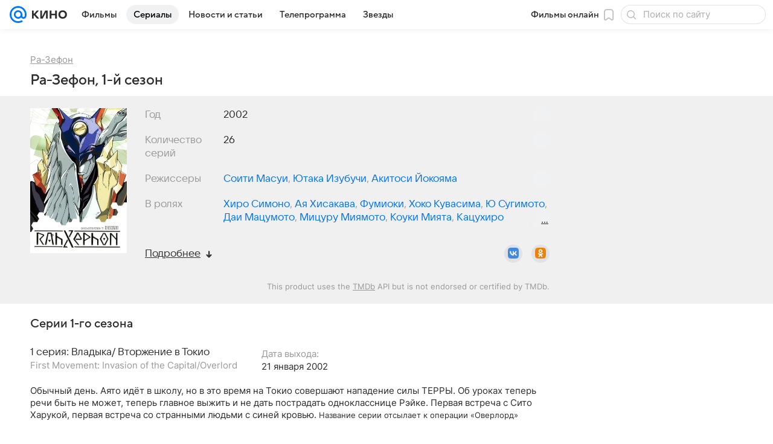

--- FILE ---
content_type: text/html; charset=utf-8
request_url: https://kino.mail.ru/series_884655_ra_zefon/seasons_1/
body_size: 72660
content:
<!DOCTYPE html><html lang="ru"><head><meta charset="utf-8"/><meta http-equiv="x-ua-compatible" content="IE=edge"/><title>1-й сезон сериала Ра-Зефон (RahXephon), содержание серий телесериала Ра-Зефон (S01, 2002) - «Кино Mail»</title><!-- /rb/620533?_SITEID=30&project=kino --><meta http-equiv="Content-Security-Policy" content="default-src 'self' tel: blob: data: 'unsafe-inline' 'unsafe-eval' mail.ru *.mail.ru *.devmail.ru *.imgsmail.ru *.2gis.com *.2gis.ru s0.2mdn.net *.adlooxtracking.com *.adlooxtracking.ru *.adriver.ru *.ampproject.net *.ampproject.org *.apester.com *.cloudfront.net www.dailymail.co.uk coub.com *.coub.com *.doubleclick.net *.doubleverify.com *.gemius.pl giphy.com *.google.com *.googleapis.com *.googlesyndication.com themes.googleusercontent.com *.gstatic.com video.khl.ru *.moatads.com *.mradx.net ok.ru *.ok.ru *.playbuzz.com *.qmerce.com rutube.ru *.rutube.ru *.serving-sys.com *.serving-sys.ru soundcloud.com *.soundcloud.com *.streamrail.com *.twimg.com twitter.com *.twitter.com player.vimeo.com vine.co vk.com *.vk.com vk.ru *.vk.ru *.weborama.fr *.weborama-tech.ru *.yandex.ru amc.yandex.ru yandex.ru *.yandex.net *.yandex.net *.strm.yandex.net yandex.st yandexadexchange.net *.yandexadexchange.net yastatic.net *.youtube.com *.adsafeprotected.com *.newstube.ru *.bbc.com *.viqeo.tv facecast.net *.facecast.net *.nativeroll.tv *.seedr.com *.ex.co b.delivery.consentmanager.net cdn.consentmanager.net consentmanager.mgr.consensu.org *.consentmanager.mgr.consensu.org *.criteo.com *.criteo.net *.tiktok.com *.tiktokcdn.com promotools.cc telegram.org t.me *.pinterest.com videolink.mycdn.me videolink.okcdn.ru *.okcdn.ru *.mycdn.me *.vkuser.net vkvideo.ru *.vkvideo.ru *.targetads.io id.vk.com id.vk.ru *.cs7777.vk.com *.cdn-vk.ru *.1tv.ru *.mediavitrina.ru uma.media *.ntv.ru tvzvezda.ru rosshow.ru *.tvmchannel.ru *.ivi.ru *.vgtrk.com embed.megogo.net afs.iframe.tvzavr.ru kinohod.ru *.kinohod.ru *.rambler.ru *.openstreetmap.fr *.giphy.com *.pladform.ru *.tvigle.ru showjet.ru player.vgtrk.com vstat.rtr-vesti.ru poll2.mail.ru kassa.rambler.ru wapi.kassa.rambler.ru sync.1dmp.io *.afisha.ru;script-src 'self' 'unsafe-inline' 'unsafe-eval' js-inject *.mail.ru *.devmail.ru *.imgsmail.ru *.api.2gis.ru s0.2mdn.net *.adlooxtracking.com *.adlooxtracking.ru *.algovid.com s3.amazonaws.com cdn.ampproject.org *.apester.com *.bing.com static.bbc.co.uk news.files.bbci.co.uk coub.com *.coub.com *.criteo.com *.criteo.net *.doubleclick.net *.doubleverify.com *.dvtps.com *.flickr.com translate.google.com *.google.com *.googleadservices.com *.googleapis.com *.googlesyndication.com *.googletagmanager.com *.googletagservices.com *.google-analytics.com *.google.ru mediatoday.ru *.moatads.com *.mradx.net *.mxpnl.com *.odnoklassniki.ru ok.ru *.ok.ru *.playbuzz.com *.qmerce.com sb.scorecardresearch.com *.twimg.com *.twitter.com platform.vine.co vk.com *.vk.com vk.ru *.vk.ru *.webvisor.com *.mtproxy.yandex.net amc.yandex.ru *.yandex.net *.strm.yandex.net *.yandex.ru yandex.ru yandex.st yastatic.net *.pinterest.com *.adsafeprotected.com *.serving-sys.com *.serving-sys.ru *.viqeo.tv *.videonow.ru *.nativeroll.tv *.seedr.com b.delivery.consentmanager.net cdn.consentmanager.net *.consentmanager.mgr.consensu.org consentmanager.mgr.consensu.org *.tns-counter.ru *.youtube.com *.ytimg.com *.ex.co *.weborama.fr *.weborama-tech.ru *.tiktok.com *.tiktokcdn.com promotools.cc *.ibytedtos.com telegram.org videolink.mycdn.me videolink.okcdn.ru *.okcdn.ru *.mycdn.me *.vkuser.net mc.yandex.com *.betweendigital.com *.buzzoola.com *.rambler.ru cloud.tvigle.ru kassa.rambler.ru *.afisha.ru;connect-src 'self' wss://*.mail.ru wss://*.devmail.ru wss://*.viqeo.tv *.mail.ru *.devmail.ru *.imgsmail.ru *.api.2gis.ru s0.2mdn.net *.adlooxtracking.com *.adlooxtracking.ru *.algovid.com *.ampproject.net cdn.ampproject.org *.apester.com *.doubleclick.net *.flickr.com *.googleapis.com *.google-analytics.com *.googlesyndication.com *.googletagmanager.com *.gstatic.com *.mixpanel.com *.mradx.net *.playbuzz.com *.qmerce.com geo.query.yahoo.com twitter.com *.twitter.com *.yadro.ru amc.yandex.ru yandex.ru *.yandex.ru *.strm.yandex.net yandex.st yastatic.net *.yandex.net collector.mediator.media *.serving-sys.com *.serving-sys.ru *.doubleverify.com *.viqeo.tv *.videonow.ru *.vidiom.net *.nativeroll.tv *.seedr.com b.delivery.consentmanager.net cdn.consentmanager.net *.consentmanager.mgr.consensu.org consentmanager.mgr.consensu.org *.criteo.com *.criteo.net *.ex.co *.ibytedtos.com *.smailru.net *.adfox.ru *.weborama.fr *.weborama-tech.ru ok.ru vk.com *.vk.com  vk.ru *.vk.ru *.vk.team videolink.mycdn.me videolink.okcdn.ru *.okcdn.ru *.mycdn.me *.vkuser.net *.google.com mc.yandex.com *.adriver.ru *.googleusercontent.com *.rambler.ru *.tvigle.ru *.afisha.ru;img-src 'self' * data: blob: mmr: *.criteo.com *.criteo.net ;worker-src blob: 'self' *.mail.ru *.devmail.ru ;" /><meta name="referrer" content="unsafe-url" /><link rel="preconnect" href="https://mcdn.imgsmail.ru/" crossorigin="" /><link rel="preconnect" href="https://mcdn.imgsmail.ru/" /><link rel="dns-prefetch" href="https://mcdn.imgsmail.ru/" /><link rel="preconnect" href="https://ad.mail.ru" crossorigin="use-credentials" /><link rel="dns-prefetch" href="https://ad.mail.ru" /><link rel="preconnect" href="https://resizer.mail.ru" /><link rel="dns-prefetch" href="https://resizer.mail.ru" /><link rel="preconnect" href="https://rs.mail.ru" /><link rel="dns-prefetch" href="https://rs.mail.ru" /><link rel="preconnect" href="https://r.mradx.net" /><link rel="dns-prefetch" href="https://r.mradx.net" /><link rel="preconnect" href="https://mc.yandex.ru" /><link rel="dns-prefetch" href="https://mc.yandex.ru" /><link rel="preconnect" href="https://yastatic.net" /><link rel="dns-prefetch" href="https://yastatic.net" /><link rel="preconnect" href="https://avatars.mds.yandex.net" /><link rel="dns-prefetch" href="https://avatars.mds.yandex.net" /><link rel="preconnect" href="https://ads.adfox.ru" /><link rel="dns-prefetch" href="https://ads.adfox.ru" /><link rel="dns-prefetch" href="https://limg.imgsmail.ru" /><link rel="dns-prefetch" href="https://top-fwz1.mail.ru/" /><link rel="dns-prefetch" href="https://www.tns-counter.ru/" /><link rel="dns-prefetch" href="https://counter.yadro.ru" /><!-- //rb/620533?_SITEID=30&project=kino --><link rel="preload" href="/-/2b9a5da4/bem/web/web.bundles/common/_common.css" as="style"/><link rel="preload" href="/-/baf8c6cc/dist/commonHeadline.css" as="style"/><meta name="description" content="1-й сезон сериала Ра-Зефон (RahXephon): подробная информация о 1-м сезоне телесериала Ра-Зефон (S01, 2002) - краткое содержание серий, трейлеры, кадры"/><meta property="yandex_recommendations_kill" content="1"/><meta name="theme-color" content="#005FF9"/><meta name="csrf-token" content="MJfS_bYhQWkAAAAA"/><!-- /rb/1108607?vk-tokens=1 (Шрифты и стили @font-face) --><link rel="preload" href="https://mcdn.imgsmail.ru/js/promisified-dom-events/3.0.0/promisifiedDomEvents.min.js" as="script"/><link rel="preload" href="https://imgs2.imgsmail.ru/static/fonts/Inter/WOFF2/InterRegular.woff2" as="font" type="font/woff2" crossorigin=""/><link rel="preload" href="https://imgs2.imgsmail.ru/static/fonts/Inter/WOFF2/InterMedium.woff2" as="font" type="font/woff2" crossorigin=""/><link rel="preload" href="https://imgs2.imgsmail.ru/static/fonts/Inter/WOFF2/InterBold.woff2" as="font" type="font/woff2" crossorigin=""/><link rel="preload" href="https://imgs2.imgsmail.ru/static/fonts/MailSans/WOFF2/MailSansVariative.woff2" as="font" type="font/woff2" crossorigin=""/><link rel="stylesheet preload" href="https://mcdn.imgsmail.ru/fonts/vk-tokens/1.0.2/fonts.css" as="style"/><link rel="preload" href="https://imgs2.imgsmail.ru/static/fonts/v1.100/VKSansDisplay/WOFF2/VKSansDisplayLight.woff2" as="font" type="font/woff2" crossorigin=""/><link rel="preload" href="https://imgs2.imgsmail.ru/static/fonts/v1.100/VKSansDisplay/WOFF2/VKSansDisplayRegular.woff2" as="font" type="font/woff2" crossorigin=""/><link rel="preload" href="https://imgs2.imgsmail.ru/static/fonts/v1.100/VKSansDisplay/WOFF2/VKSansDisplayMedium.woff2" as="font" type="font/woff2" crossorigin=""/><link rel="preload" href="https://imgs2.imgsmail.ru/static/fonts/v1.100/VKSansDisplay/WOFF2/VKSansDisplayDemiBold.woff2" as="font" type="font/woff2" crossorigin=""/><link rel="preload" href="https://imgs2.imgsmail.ru/static/fonts/v1.100/VKSansDisplay/WOFF2/VKSansDisplayBold.woff2" as="font" type="font/woff2" crossorigin=""/><link rel="stylesheet preload" href="https://mcdn.imgsmail.ru/fonts/vk-tokens/1.0.3/fonts.css" as="style"/><script src="https://mcdn.imgsmail.ru/js/promisified-dom-events/3.0.0/promisifiedDomEvents.min.js"></script><script src="https://ad.mail.ru/static/sync-loader.js" nonce crossorigin="anonymous" async></script><script src="https://ad.mail.ru/static/vk-adman.js?sdk=1" type="application/javascript" id="adman3-instance" async></script><!-- //rb/1108607?vk-tokens=1 (Шрифты и стили @font-face) --><meta name="viewport" content="width=device-width, initial-scale=1.0"/><link rel="apple-touch-icon" href="/img/logo/kino/apple-touch-icon.png" sizes="180x180"/><link rel="shortcut icon" type="image/x-icon" href="/img/logo/kino/favicon.ico"/><link rel="icon" type="image/png" href="/img/logo/kino/favicon-16x16.png" sizes="16x16"/><link rel="icon" type="image/png" href="/img/logo/kino/favicon-32x32.png" sizes="32x32"/><link rel="icon" type="image/png" href="/img/logo/kino/favicon-120x120.png" sizes="120x120"/><link rel="icon" type="image/svg" href="/img/logo/kino/favicon.svg"/><link rel="manifest" href="/manifest.json"/><meta name="msapplication-config" content="/browserconfig.xml"/><meta name="msapplication-TileColor" content="#07F"/><meta name="theme-color" content="#07F"/><link rel="image_src" href="https://resizer.mail.ru/p/f2061f36-7d55-511f-a605-8ed675405f69/AAACvdYmeQtFZeilby6SQdg_7CzegcK6Zu6ExBZkHS5R5WCN1r9YBS5fP4JzoWxS5rW0ts3Y6qvM2cifddk-JqZvZ2A.png"/><meta property="og:image" content="https://resizer.mail.ru/p/f2061f36-7d55-511f-a605-8ed675405f69/AAACvdYmeQtFZeilby6SQdg_7CzegcK6Zu6ExBZkHS5R5WCN1r9YBS5fP4JzoWxS5rW0ts3Y6qvM2cifddk-JqZvZ2A.png"/><meta name="twitter:image:src" content="https://resizer.mail.ru/p/f2061f36-7d55-511f-a605-8ed675405f69/AAACvdYmeQtFZeilby6SQdg_7CzegcK6Zu6ExBZkHS5R5WCN1r9YBS5fP4JzoWxS5rW0ts3Y6qvM2cifddk-JqZvZ2A.png"/><meta property="og:image:width" content="1200"/><meta property="og:image:height" content="902"/><meta property="mywidget:image" content="https://resizer.mail.ru/p/f2061f36-7d55-511f-a605-8ed675405f69/AAACvdYmeQtFZeilby6SQdg_7CzegcK6Zu6ExBZkHS5R5WCN1r9YBS5fP4JzoWxS5rW0ts3Y6qvM2cifddk-JqZvZ2A.png"/><meta property="mrc__share_title" content="1-й сезон сериала «Ра-Зефон»"/><meta property="og:title" content="1-й сезон сериала «Ра-Зефон»"/><meta property="twitter:title" content="1-й сезон сериала «Ра-Зефон»"/><meta property="mywidget:title" content="1-й сезон сериала «Ра-Зефон»"/><meta property="mrc__share_description" content="Краткое описание содержаний серий, кадры и трейлеры к сезону"/><meta property="og:description" content="Краткое описание содержаний серий, кадры и трейлеры к сезону"/><meta property="twitter:description" content="Краткое описание содержаний серий, кадры и трейлеры к сезону"/><meta property="og:site_name" content="Кино Mail"/><meta property="og:url" content="https://kino.mail.ru/series_884655_ra_zefon/seasons_1/"/><meta property="og:type" content="video.movie"/><meta name="twitter:card" content="summary_large_image"/><meta name="twitter:domain" content="kino.mail.ru"/><meta name="twitter:site" content="@kino_mailru"/><meta property="fb:app_id" content="767446473285171"/><meta property="brandsafety" content="0"/><meta property="sitezone" content="14"/><meta property="domain:kino" content="kino.mail.ru"/><meta property="domain:tv" content="tv.mail.ru"/><link rel="canonical" href="https://kino.mail.ru/series_884655_ra_zefon/seasons_1/"/><link rel="stylesheet" href="/-/2b9a5da4/bem/web/web.bundles/common/_common.css"/><link rel="stylesheet" href="/-/baf8c6cc/dist/commonHeadline.css"/><script src="/-/fc10f243/js/cmpld/common/web/page-sentry.js" defer=""></script><script>window.fest = {
        _svgPath:{"kino_web":"/-/466db9b8/bem/web/web.bundles/common/common.svg","kino_touch":"/-/1_1_0useInCode","tv_web":"/-/444bf9b4/bem/tv/web/web.bundles/common/common.svg","tv_touch":"/-/c8bc2697/bem/tv/touch/touch.bundles/common/common.svg"},
      };</script><!-- /rb/1084681?_SITEID=30&version=web (@mail-core/dashboard: XRay) --><script id="__xray__">var xrayCore=function(){'use strict';function a(a){for(n.push(a);n.length>o.maxSize;)n.shift()}function b(a){return b="function"==typeof Symbol&&"symbol"==typeof Symbol.iterator?function(a){return typeof a}:function(a){return a&&"function"==typeof Symbol&&a.constructor===Symbol&&a!==Symbol.prototype?"symbol":typeof a},b(a)}function c(a){return a&&"object"===b(a)&&!d(a)}function d(a){return"[object Array]"===Object.prototype.toString.call(a)}function e(a){for(var b in a)if(Object.prototype.hasOwnProperty.call(a,b))return!1;return!0}function f(){for(var a,b={},d=0;d<arguments.length;++d)for(var e in a=arguments[d],a)b[e]=b[e]&&c(b[e])&&c(a[e])?f(b[e],a[e]):a[e];return b}function g(a){var b=encodeURIComponent(JSON.stringify(a));return{size:b.length,raw:b}}function h(){this._batchesByUrls={},this._timeoutId=null,this._config={maxBatchSize:6e4,maxChunkSize:4e3,timeout:1000,idle:!1},window&&"function"==typeof window.addEventListener&&window.addEventListener("beforeunload",this.process.bind(this,!0))}function i(a){return"s".concat(a,"s").replace(/s+/g,"s").replace(/^s$/g,"")}function j(a){for(var b in a)("undefined"==typeof a[b]||null===a[b])&&delete a[b];return a}function k(a,b){for(var c=-1,d=0;d<a.length;d++)if(b===a[d]){c=d;break}return c}function l(){this._config={xrayRadarUrl:"https://xray.mail.ru",pgid:(Date.now()+Math.random()).toString(36),radarPrefix:"",r:"undefined"!=typeof document&&document.referrer||"",defaultParams:{p:"mail",t_feature:"",v:1,skipdwh:!1}}}function m(a,b){for(var c=a.split("&"),d=c[0],e={},f=1;f<c.length;++f){var g=c[f].split("="),h=decodeURIComponent(g[0]),j=decodeURIComponent(g[1]);try{j=JSON.parse(j)}catch(a){}e[h]=j}b=b||{},b.immediately?z.sendImmediately(d,e,b.ga):z.send(d,e,b.ga)}var n=[],o={maxSize:500,getLog:function(){return Array.prototype.slice.call(n,0)},clear:function(){n=[]}},p={log:function(){try{(console.debug||console.log).apply(console,arguments)}catch(a){}},error:function(){try{console.error.apply(console,arguments)}catch(a){}},warn:function(){try{console.warn.apply(console,arguments)}catch(a){}}},q=["p","email","split","utm","r","pgid","o_ss","o_v"],r=!1;h.prototype.setConfig=function(a){var b=Math.max;if(!r)return a.timeout=b(1e3,a.timeout||0),this._config=f(this._config,a),void(r=!0);var c=[];for(var d in a){if(d in this._config){c.push(d);continue}this._config[d]=a[d]}c.length&&p.warn("Queue config field(s) "+c.join(", ")+" are already set and can't be modified")},h.prototype.getConfig=function(){return f(this._config,{})},h.prototype.push=function(b,c){a(c);var d=b+"/batch?"+h._buildQueryString(c);c=h._stringifyParams(c);var e=g(c);if(e.size+2>this._config.maxBatchSize)return void p.error("Radar #"+c.uid+" body is too long: "+e.raw);this._batchesByUrls[d]||(this._batchesByUrls[d]=[[]]);var f,j=this._batchesByUrls[d];for(f=0;f<j.length;++f){var k=j[f];if(g(k.concat([c])).size<=this._config.maxBatchSize){k.push(c);break}}f===j.length&&j.push([c]),this._timeoutId||"function"!=typeof setTimeout||(this._timeoutId=setTimeout(this.process.bind(this),this._config.timeout))},h.prototype.process=function(a){for(var b in clearTimeout(this._timeoutId),this._timeoutId=null,this._batchesByUrls){for(var c=this._batchesByUrls[b],d=0;d<c.length;++d)this._send(b,c[d],a);delete this._batchesByUrls[b]}},h.prototype.isIdle=function(){return this._config.idle},h._buildQueryString=function(a){for(var b=[],c=0;c<q.length;++c){var d=q[c],e="string"==typeof a[d]?a[d]:JSON.stringify(a[d]);(delete a[d],"undefined"!=typeof e&&e.length)&&b.push(encodeURIComponent(d)+"="+encodeURIComponent(e))}var f=[];for(var g in a.baseQuery)f.push(g);f=f.sort();for(var h,j=0;j<f.length;++j)h=f[j],b.push(encodeURIComponent(h)+"="+encodeURIComponent(a.baseQuery[h]));return delete a.baseQuery,b.join("&")},h.prototype._send=function(a,b,c){var d={url:a,data:"batch="+encodeURIComponent(JSON.stringify(b)),type:"POST",async:!0};if(!this._config.idle){if("undefined"==typeof XMLHttpRequest&&!navigator.sendBeacon)return void fetch(a,{method:d.type,body:d.data})["catch"](function(a){p.error("XRay send failed:",a)});if(c&&window.navigator.sendBeacon)return void window.navigator.sendBeacon(d.url,d.data);try{var e=new XMLHttpRequest,f="function"==typeof this._config.beforeSend&&!this._config.beforeSend(e,d);if(f)return void e.abort();e.open(d.type,d.url,d.async),e.withCredentials=!this._config.withoutCredentials,e.send(d.data)}catch(a){p.error("xray.send failed:",a)}}},h._stringifyParams=function(a){var b={};for(var c in a){if("i"==c){b.i=h._stringifyI(a.i);continue}b[c]="string"==typeof a[c]?a[c]:JSON.stringify(a[c])}return b},h._stringifyI=function(a){var b=[];for(var c in a){var d=a[c];b.push(c+":"+d)}return b.join(",")};var s=0,t=["radarPrefix","split","r","pgid","utm","o_ss","o_v"],u=!1,v=new h,w={rlog_dot_error:"xray_rlog_dot_error",rlog_msg_abs:"xray_rlog_msg_abs",too_long:"xray_too_long",not_configured:"xray_not_configured"},x=32,y=64;l.prototype.logger=o,l.prototype.setConfig=function(a,b){a=a||{},u&&this._deleteProtectedParams(a),this.unsafeSetConfig(a,b)},l.prototype.unsafeSetConfig=function(a,b){a=a||{},u=!0,a.split&&(a.split=i(a.split)),a.defaultParams&&a.defaultParams.i&&(a.defaultParams.i=this._formatIntervals(a.defaultParams.i),delete this._config.defaultParams.i),this._config=b?a:f(this._config,a),a.gaTrackingId&&this._initGA(a.gaTrackingId)},l.prototype._deleteProtectedParams=function(a){for(var b=0;b<t.length;++b)delete a[t[b]];return a},l.prototype.addSplit=function(a){this._config.split=i("".concat(this._config.split||"","s").concat(a))},l.prototype.getConfig=function(){return f(this._config,{})},l.prototype.getTotalSended=function(){return s},l.prototype.setQueueConfig=h.prototype.setConfig.bind(v),l.prototype.getQueueConfig=h.prototype.getConfig.bind(v),l.prototype.getInstanceCopy=function(){var a=new l;return u=!1,a.setConfig(this._config,!0),a},l.prototype.send=function(a,b,c){this._send(a,b,c,!0)},l.prototype._send=function(a,b,c,e){if(e&&!u&&a!==w.not_configured){var g=b||{};g.t=a,this._logOwnError(g,w.not_configured),p.warn("Your xray instance is not configured")}if(b=f(b||{},{}),this._config.middlewares)for(var h=0;h<this._config.middlewares.length;h++){var j=this._config.middlewares[h],k=j(a,b,c);a=k.t,b=k.params,c=k.ga}a=d(a)?a.join("_"):a,b.i&&(b.i=this._formatIntervals(b.i)),b=f(this._config.defaultParams,this._config.expid?{dwh:{expid:this._config.expid}}:{},b,{t:a,split:this._config.split,r:this._config.r,pgid:this._config.pgid,utm:this._config.utm,o_ss:this._config.o_ss,o_v:this._config.o_v,baseQuery:this._config.baseQuery,uid:s++}),b.skipdwh&&b.dwh&&delete b.dwh;for(var l=[b.t_feature,this._config.radarPrefix],m=0;m<l.length;++m)l[m]&&(b.t=l[m]+"_"+b.t);delete b.t_feature;try{b=this._validateParams(b,e)}catch(a){return p.log("xray",b.uid,b),void p.error(a.message)}if(this._config.verbose&&p.log("xray",b.uid,b.t,b,c?"GA: "+!!c:void 0),v.push(this._config.xrayRadarUrl,b),!0===c&&!this._config.gaTrackingId)return void p.error("Radar #"+b.uid+": no GA tracking id specified");var n="string"==typeof c?c:this._config.gaTrackingId;if(!!c&&n&&!v.isIdle()){if(b.i){for(var o in b.i)this._sendGA(a+"_"+o,b.i[o],n);return}this._sendGA(a,b.v,n)}},l.prototype.sendImmediately=function(a,b,c){this.send(a,b,c),v.process()},l.prototype.addMiddleware=function(a){this._config.middlewares||(this._config.middlewares=[]),-1===k(this._config.middlewares,a)&&this._config.middlewares.push(a)},l.prototype.removeMiddleware=function(a){if(this._config.middlewares){var b=k(this._config.middlewares,a);-1<b&&this._config.middlewares.splice(b,1)}},l.prototype._sendGA=function(a,b,c){"function"!=typeof gtag&&this._initGA(c);var d=a.split(/_/g),e=d[1]||d[0],f=d[1]?d[0]:"",g=d.slice(2).join("_"),h={value:b,send_to:c};f&&(h.event_category=f),g&&(h.event_label=g),gtag("event",e,h)},l.prototype._initGA=function(a){if(!window.gtag){var b=document.createElement("script");b.src="https://www.googletagmanager.com/gtag/js?id="+a,b.type="text/javascript",document.getElementsByTagName("head")[0].appendChild(b),window.dataLayer=window.dataLayer||[],window.gtag=function(){window.dataLayer.push(arguments)},gtag("js",new Date)}gtag("config",a,{send_page_view:!1})},l.prototype._logOwnError=function(a,b,c){var d="xray_err",e=a.p;if(e){if(e.length+8+1>x){e=e.slice(0,x-8-1)}d="".concat(e,"_").concat("xray_err")}var f=a.t;f.length>y&&(f=f.slice(0,y)),this._send(b,{skipdwh:!0,rlog:d,rlog_message:{t:f,err:b,value:c}},!1,!1)},l.prototype._validateParams=function(a,b){a=j(a),a.rlog&&-1!==a.rlog.indexOf(".")&&(b&&this._logOwnError(a,w.rlog_dot_error,a.rlog),p.error("Radar #".concat(a.uid,": rlog can not contain file extension")),delete a.rlog,delete a.rlog_message),a.rlog&&a.rlog_message||(a.rlog_message&&(b&&this._logOwnError(a,w.rlog_msg_abs),p.error("Radar #".concat(a.uid,": rlog_message would not be sent without rlog"))),delete a.rlog,delete a.rlog_message),e(a.dwh)&&delete a.dwh;var c={32:[a.p,a.rlog],64:[a.p+"_"+a.t]};for(var d in a.i)c[32].push(d),c[64].push(a.p+"_"+a.t+"_"+d);for(var f in c)for(var g=c[f],h=0;h<g.length;++h)if(g[h]&&g[h].length>f)throw b&&this._logOwnError(a,w.too_long,g[h].slice(0,f)),new Error("Radar #".concat(a.uid,": value is too long: ").concat(c[f][h])+" (len: ".concat(g[h].length,", limit: ").concat(f,")"));return a},l.prototype._formatIntervals=function(a){if(c(a))return a;var b={};if(d(a)){for(var e,f=0;f<a.length;++f)e=a[f].split(":"),b[e[0]]=+e[1]||this._config.defaultParams.v;return b}if("string"==typeof a){var g=a.split(",");return this._formatIntervals(g)}};var z=new l;return m.setConfig=function(a){z.setConfig(j({verbose:a.verbose,pgid:a.pgid,split:a.split,xrayRadarUrl:a.xrayRadarUrl||a.XRAY_RADAR_URL,radarPrefix:a.radarPrefix||a.RadarPrefix,utm:a.utm,o_ss:a.o_ss,o_v:a.o_v,baseQuery:a.baseQuery,gaTrackingId:a.gaTrackingId||a.GA_TRACKING_ID,defaultParams:a.defaultParams||j({p:a.project,email:a.ActiveEmail})})),z.setQueueConfig(j({maxBatchSize:a.MAX_BATCH_SIZE,maxChunkSize:a.MAX_CHUNK_SIZE,beforeSend:a.beforeSend,timeout:a.timeout,idle:a.idle,withoutCredentials:a.withoutCredentials}))},m.getConfig=l.prototype.getConfig.bind(z),m.addSplit=l.prototype.addSplit.bind(z),m.unsafeSetConfig=l.prototype.unsafeSetConfig.bind(z),m.setQueueConfig=l.prototype.setQueueConfig.bind(z),m.getQueueConfig=l.prototype.getQueueConfig.bind(z),m.getTotalSended=l.prototype.getTotalSended.bind(z),m.send=l.prototype.send.bind(z),m.sendImmediately=l.prototype.sendImmediately.bind(z),m.getInstanceCopy=l.prototype.getInstanceCopy.bind(z),m.addMiddleware=l.prototype.addMiddleware.bind(z),m.removeMiddleware=l.prototype.removeMiddleware.bind(z),"undefined"!=typeof window&&"function"==typeof window.define&&window.define.amd&&window.define("@mail/xray",function(){return m}),m}();</script><script id="__xray-init__">xrayCore.setConfig({defaultParams: {p: 'kino-mail-ru-web',},verbose: true});xrayCore.send('pk-xray-ready');</script><!-- //rb/1084681?_SITEID=30&version=web (@mail-core/dashboard: XRay) --><script>window.RB_SEGMENT = 'NEW';</script><meta property="browsing_history_id" content="e884655"/><link rel="alternate" type="application/rss+xml" href="/rss/news/" title="Новости — Кино Mail"/><meta name="mailru-verification" content="06414092614abd72"/><meta property="fb:pages" content="244057642287701"/></head><body class="js-module" data-mp="LazyItem as LazyBody" data-module="PushNotificationsModel,AdvMarker" data-view="PushNotificationsView" data-now="1765876150" data-project="kino"><!-- /rb/1084682 (@mail-core/dashboard: Core Keeper) -->
<script id="__core-keeper__">
var coreKeeper=function(a){"use strict";var S="string",i="object",y="function";function z(a,b){return typeof a===b}function T(c,a){for(var b in a)Object.defineProperty(c,b,{enumerable:!1,value:a[b]})}var U,b=typeof globalThis===i&&globalThis|| typeof window===i&&window|| typeof global===i&&global||{},V=b.console,o=b.document||{},A=b.location||{},p=b.navigator||{},d=p.connection,j=b.performance,k=function(){},B=z(j&&j.now,y)?function(){return j.now()}:Date.now,C=b.setTimeout.bind(b),W=(b.requestAnimationFrame||C).bind(b),X=(b.addEventListener||k).bind(b),_=null,Y=void 0;function D(a){var e,f,b,g=0,h=(a=a||{}).now||B,i=a.warn,j=a.prefix||"",c=a.addons||[],k=[],l=function(a,b,d){for(e=c.length;e--;)c[e][a](b,d)},d=function(c,m,p,t,u,q,n,o,v){c=j+c,(m===b||o)&&(m=!o&&k[0]||_),p[c]&&i&&i("Timer '"+c+"' exists");var r=q==_,a=p[c]={id:++g,name:c,parent:m,unit:t||"ms",start:r?h():q,end:n!=_?n:_,meta:v};function s(a,b,c){(f=p[a=j+a])?z(f.stop,y)?f.stop(b,c):i&&i("Timer '"+a+"'.stop is not a func",{entry:f}):i&&i("Timer '"+a+"' not exists")}return T(a,{stop:function(b,d){if(b==_||b>=0||(d=b,b=Y),a.meta=a.meta||d,a.end=b==_?h():b,p[c]=_,u)for(e=k.length;e--;)k[e]===a&&k.splice(e,1);return l("end",a,r),a}}),m&&(m.end!==_&&n==_?i&&i("Timer '"+c+"' stopped"):(a.unit=m.unit,m.entries.push(a))),u&&(a.entries=[],T(a,{add:function(c,e,b,f,g){return d(c,a,p,f,0,e,b).stop(b,g)},time:function(e,b,c){return b>=0||(c=b,b=Y),d(e,a,p,c,Y,b)},group:function(f,b,c,e){return z(b,"boolean")&&(e=c,c=b,b=_),z(b,S)&&(e=b,b=_,c=0),z(c,S)&&(e=c),d(f,a,p,e,1,b,_,c)},timeEnd:s,groupEnd:s}),!o&&g>1&&k.unshift(a)),l("start",a,r),a};return(b=d(0,_,Object.create(null),"ms",1,0,0,1)).v="2.0.0-rc.28",b.addons=c,b}var e=function(b,c){var a;try{(a=new PerformanceObserver(function(a){a.getEntries().map(c)})).observe({type:b,buffered:!0})}catch(d){}return a},Z=function(a){a&&a.disconnect()},aa=function(a,b){try{a&&a.takeRecords().map(b)}catch(c){}},E="hidden",ab=!1,ac=!1,F=-1,f=function(b,a){ab||(ab=!0,X("pagehide",function(a){ac=!a.persisted}),X("beforeunload",k)),X("visibilitychange",function(a){o.visibilityState===E&&b(a.timeStamp,ac)},{capture:!0,once:!!a})};o&&(F=o.visibilityState===E?0:1/0,f(function(a){F=a},!0));var ad=function(){return F};function ae(c){var a,e,h=this.badge,b=c.unit,d=(c.end-c.start)/("KB"===b?1024:1),f=h+c.name+("none"!==b&&b?": %c"+(b&&"raw"!==b?d.toFixed(3)+b:d):"%c"),g="font-weight:bold;"+(a=d,"color:#"+((a="KB"===(e=b)?a/8:"fps"===e?70-a:a)<5?"ccc":a<10?"666":a<25?"333":a<50?"f90":a<100?"f60":"f00"));"entries"in c?((V.groupCollapsed||V.group)(f,g),c.entries.forEach(ae,this),V.groupEnd()):V.log(f,g)}var G,l,H=D({addons:/pk-print/.test(A)?[(G={badge:"\u{1F505}"},{start:k,end:function(a){a.parent||ae.call(G,a)}})]:[]}),m=function(a,b,c,d,e,f){W(function(){var i=H.group(a,b,e);for(var g in d)if(d.hasOwnProperty(g)){var h=d[g];i.add(g,h[0],h[1],h[2])}i.stop(c,f)})},g=p.deviceMemory,h=j.hardwareConcurrency,q=h<=4||g<=4,I=h>4||g>4?"high":q?"low":"unk",$=q||d&&(["slow-2g","2g","3g"].indexOf(d.effectiveType)> -1||d.saveData)?"low":"high",n=((l={})["type_"+I]=[0,1],l["exp_"+$]=[0,1],l);g&&(n.memory=[0,g]),h&&(n.hardware_concurrency=[0,h]),m("pk-device",0,1,n,"raw");var af=0,J=function(){try{var a=j.getEntriesByType("navigation")[0],k=a.fetchStart,l=a.domainLookupStart,e=a.domainLookupEnd,f=a.requestStart,g=a.responseStart,b=a.responseEnd,c=a.domComplete,h=a.domInteractive,i=a.domContentLoadedEventEnd,d=a.loadEventEnd;b&&0===af&&(af=1,m("pk-nav-net",k,b,{dns:[l,e],tcp:[e,f],request:[f,g],response:[g,b]})),c&&1===af&&(af=2,m("pk-nav-dom-ready",b,c,{interactive:[b,h],"content-loaded":[h,i],complete:[i,c]})),d&&2===af&&(af=3,m("pk-nav-dom-load",b,d,{ready:[b,c],load:[c,d]})),3!==af&&C(J,250)}catch(n){}};J();var ag,ah=function(a,b,c){return a<=b?"good":a<=c?"needs-improvement":"poor"},ai=0,aj=0,K=function(b){var c,d,e,f=b.startTime,a=b.processingStart-f;f<ad()&&(a&&m("pk-fid",0,a,((c={value:[0,a]})["score_"+ah(a,100,300)]=[0,a],c)),ai&&m("pk-tbt",0,ai,((d={value:[0,ai]})["score_"+ah(ai,300,600)]=[0,ai],d)),aj&&m("pk-tti",0,aj,((e={value:[0,aj]})["score_"+ah(aj,3800,7300)]=[0,ai],e)),Z(ag),Z(ak))},ak=e("first-input",K);f(function(){aa(ak,K)},!0);var al={},am=e("paint",function(b){var d,c=b.name,a=b.startTime;a<ad()&&(al[c]=[0,a],"first-contentful-paint"===c&&(al["score_"+ah(a,1e3,2500)]=[0,a],m("pk-paint",0,a,al),d=a,ag=e("longtask",function(a){var c=a.startTime,b=a.duration;c>d&&"self"===a.name&&b>0&&(ai+=b-50,aj=c+b)}),Z(am)))}),an=0,ao=!1,L=function(b){var a=b.startTime;a<ad()?an=a:aq()},ap=e("largest-contentful-paint",L),aq=function(){var a;!ao&&an&&m("pk-lcp",0,an,((a={value:[0,an]})["score_"+ah(an,2500,4e3)]=[0,an],a)),ao=!0,Z(ap)},r=function(){aa(ap,L),aq()};f(r,!0),function(a){try{U||(U=new Promise(function(a){["keydown","mousedown","scroll","mousewheel","touchstart","pointerdown"].map(function(b){X(b,a,{once:!0,passive:!0,capture:!0})})})),U.then(a)}catch(b){}}(r);var ar=0,M=function(a){a.hadRecentInput||(ar+=a.value)},as=e("layout-shift",M);f(function(c,b){var a;aa(as,M),b&&ar&&m("pk-cls",0,ar,((a={value:[0,ar]})["score_"+ah(ar,.1,.25)]=[0,ar],a))});var s=d,t=function(){var a;m("pk-conn",0,1,((a={downlink:[0,s.downlink],downlinkMax:[0,s.downlinkMax],rtt:[0,s.rtt]})["save_data_"+s.saveData]=[0,1],a["effective_type_"+(s.effectiveType||"unk")]=[0,1],a),"raw")};try{s?(t(),s.addEventListener("change",t)):m("pk-conn",0,1,{effective_type_unk:[0,1]},"raw")}catch(at){}var au=function(){return(au=Object.assign||function(d){for(var a,b=1,e=arguments.length;b<e;b++)for(var c in a=arguments[b])Object.prototype.hasOwnProperty.call(a,c)&&(d[c]=a[c]);return d}).apply(this,arguments)};function u(a){return a&&a.__esModule&&Object.prototype.hasOwnProperty.call(a,"default")?a.default:a}function v(b,a){return b(a={exports:{}},a.exports),a.exports}var w=v(function(c,b){var a;Object.defineProperty(b,"__esModule",{value:!0}),b.Tag=void 0,(a=b.Tag||(b.Tag={})).Core="core",a.Global="gl",a.Self="self",a.Async="async",a.Ignore="ign",a.Known="known",a.API="api",a.Shared="shr",a.Ext="ext",a.ThirdParty="3rd",a.RB="rb",a.Unknown="unk"});u(w),w.Tag;var c=v(function(b,a){Object.defineProperty(a,"__esModule",{value:!0}),a.coreLoggerHMR=a.coreLoggerDispatchKnownError=a.coreLoggerDispatchAPIError=a.coreLoggerDispatchIgnoredError=a.coreLoggerDispatchSelfError=a.coreLoggerDispatchReactError=a.coreLoggerDispatchError=a.getCoreLogger=a.Tag=void 0,Object.defineProperty(a,"Tag",{enumerable:!0,get:function(){return w.Tag}}),a.getCoreLogger=function(){return"undefined"!=typeof coreLogger?coreLogger:void 0},a.coreLoggerDispatchError=function(c,d,e){var b;null===(b=(0,a.getCoreLogger)())|| void 0===b||b.dispatchError(c,d,e)},a.coreLoggerDispatchReactError=function(c,d,e){var b;null===(b=(0,a.getCoreLogger)())|| void 0===b||b.dispatchReactError(c,d,e)},a.coreLoggerDispatchSelfError=function(b,c,d,e){(0,a.coreLoggerDispatchError)(c,d,{category:b,tag:w.Tag.Self,log:e})},a.coreLoggerDispatchIgnoredError=function(b,c,d,e){(0,a.coreLoggerDispatchError)(c,d,{category:b,tag:w.Tag.Ignore,log:e})},a.coreLoggerDispatchAPIError=function(b,c,d,e){(0,a.coreLoggerDispatchError)(c,d,{category:b,tag:w.Tag.API,log:e})},a.coreLoggerDispatchKnownError=function(b,c,d,e){(0,a.coreLoggerDispatchError)(c,d,{category:b,tag:w.Tag.Known,log:e})},a.coreLoggerHMR=function(g,f){var e=(0,a.getCoreLogger)();if(e){var b=e.errors.rules,c=e.errors.opts.errors,d=g.priority||[];b.set("clear"),c&&c.rules&&(b.set(c.rules),d.push.apply(d,[].concat(c.priority||Object.keys(c.rules)))),f&&(b.set(f.rules),d.push.apply(d,f.priority||[])),b.set(g.rules),b.priority(d);try{e.pkg.v="12.2.1",localStorage.setItem(process.env.LOGGER_LS_PRESET_VER_KEY,"12.2.1")}catch(h){}}}});u(c),c.coreLoggerHMR,c.coreLoggerDispatchKnownError,c.coreLoggerDispatchAPIError,c.coreLoggerDispatchIgnoredError,c.coreLoggerDispatchSelfError,c.coreLoggerDispatchReactError;var av=c.coreLoggerDispatchError;c.getCoreLogger;var N=c.Tag,O={name:"@mail-core/dashboard",v:"12.2.1"},aw=/^(\d+)\.(\d+)\.(\d+)/,x=function(a){return"request"in a&&a.data&&"status"in a.data&&"body"in a.data?a.data.status:null},ax={parseStatus:x},ay={tag:N.API,category:"5XX",silent:!0,log:!0},az=/^(https?:)?\/\/.*?\/+|\/*\?+.+|^\/|api\/+v1\/+/gi,aA=/[^%.a-z\d-]+/g,aB=/^api_v(\d)/g,aC=/\/*cgi-bin/g,aD=/golang/g,aE=/(^|\/)(\d+|(?:\d|[a-z]+\d)[\da-z]{2,})(?=\/|$)/g,aF=/(^|\/)([0-9-a-f]{2,}-[0-9-a-f-]+)(?=\/|$)/g,aG=/(_u?id){2,}|%[%a-z\d._]+/g,aH=/graphql/g;function aI(a){return a&&(!a.responseType||"text"===a.responseType)&&a.responseText||""}var aJ=[[/\/(ph|ag)\//,"portal"],[/\/hb\//,"hotbox"],[/\/pkgs\//,"pkgs"],[/\.imgsmail\.ru\//,"imgs"],[/\.filin\.mail\.ru\//,"filin"],[/\bmail\\.ru/,"mail"],[/\/\/top-/,"top"],[/analytics/,"analyt"],[new RegExp("\\/\\/"+location.host+"\\/"),"host"]];function aK(e){for(var b="",a=0,c=aJ;a<c.length;a++){var d=c[a];if(d[0].test(e)){b=d[1];break}}return b||"unk"}var aL,aM="@mail-core/dashboard:timespent_sections",aN={maxSessionPause:5,beforeSend:k,login:"",section:"__base__"},aO=0;function P(b){if(clearInterval(aL),b){var c,a=aW(),h=b.section,i=b.login;if(a){for(var d=0,g=a;d<g.length;d++){var e=g[d];if(e.section===h&&e.user_id===i){c=e;break}}if(c){var f=a.indexOf(c);a[f].last_duration_update_timestamp=a$(),a[f].duration_sec=a[f].duration_sec+1,aT(),aN=au(au({},aN),b);try{localStorage.setItem(aM,JSON.stringify(a))}catch(j){}return}}aP(b),function(b){var c=aY(b),a=aW();null==a||a.push(c);try{localStorage.setItem(aM,JSON.stringify(a))}catch(d){}}(a$())}else aP()}function aP(b){aN=au(au({},aN),b);var c,h,d,f,g,a=(c=aQ,d=!1,function(){for(var b=[],a=0;a<arguments.length;a++)b[a]=arguments[a];return d||(d=!0,h=c(b)),h});f=a,g=e("paint",function(a){var b=a.name;a.startTime<ad()&&"first-contentful-paint"===b&&(f(),Z(g))}),window.setTimeout(a,5e3)}function aQ(){"hidden"!==o.visibilityState&&aR(),X("visibilitychange",function(){"hidden"===o.visibilityState?clearInterval(aL):aR()})}function aR(){var a=a$();aO||(aO=a),aW()?aS(a):aS(a,!0),aT()}function aS(b,c){void 0===c&&(c=!1);var g=aW();if(g){var d,l,h,i,e,j,a=(d=g,l=b,i=(h=d.filter(function(a){return aU(a,l)})).filter(aZ),e=d.filter(function(a){return!aU(a,l)}),j=e.filter(aZ),{toSend:h,toReset:i,toLeave:e,toUpdate:j}),f=a.toLeave,m=a.toReset,n=a.toSend,k=a.toUpdate;n.forEach(aX),m.length&&f.push(aY(b)),k.length&&k.forEach(function(a){a.last_duration_update_timestamp=b,a.duration_sec=a.duration_sec+1});try{f.length?localStorage.setItem(aM,JSON.stringify(f)):localStorage.removeItem(aM)}catch(o){}}else if(c)try{localStorage.setItem(aM,JSON.stringify([aY(b)]))}catch(p){}}function aT(){aL=window.setInterval(function(){aS(a$())},1e3)}function aU(a,b){return b-a.last_duration_update_timestamp>a.max_session_pause}function aV(a){return a&&["user_id","section","last_duration_update_timestamp","duration_sec","open_timestamp","max_session_pause"].every(function(b){return a.hasOwnProperty(b)})}function aW(){var b;try{var a=JSON.parse(localStorage.getItem(aM)||"");(null==a?void 0:a.length)&&Array.isArray(a)&&a.every(aV)&&(b=a)}catch(c){}return b}function aX(b){var a=b.duration_sec;if(a){var c=au({domain:location.host,pause_allowed_sec:aN.maxSessionPause},b),d={dwh:c};aN.beforeSend(c),m("pk-timespent",0,a,{duration:[0,a]},"raw",d)}}function aY(a){return{duration_sec:0,last_duration_update_timestamp:a,open_timestamp:aO,section:aN.section,user_id:aN.login,max_session_pause:aN.maxSessionPause}}function aZ(a){var b=a.user_id,c=a.section;return b===aN.login&&c===aN.section}function a$(){return Math.floor(Date.now()/1e3)}var a_={latency:[30,60,120],route:[200,400,800],"route:cached":[100,300,600],page:[100,200,300],"page:frag":[30,60,120],"page:json":[20,30,60],"inline:code":[100,200,300],fetch:[500,1e3,2e3],"fetch:fast":[100,200,300],"app:load":[300,600,900],"app:init":[150,300,600],"app:render":[300,600,800],"app:ready":[1500,2500,3500],"js:bundle":[200,400,800],"js:bundle:m":[1e3,3e3,7e3],"js:bundle:l":[2e3,5e3,1e4],"css:bundle":[150,300,450],"css:bundle:l":[300,600,800],"srv:resp":[200,400,800],"biz:adv:await":[2e3,3e3,4e3]},a0=Object.create(null),a1=!1,a2=null,a3={"pk-app-ready":1,"pk-paint":1,"pk-lcp":1,"pk-cls":1,"pk-fid":1,"pk-tbt":1,"pk-tti":1};function a4(b){for(var a in a0)a2[!0===b?"sendImmediately":"send"](a,a0[a]);a0=Object.create(null),a1=!1}function a5(){if(a2)return a2;var b="undefined"==typeof window?{}:window,c=b.require,a=b.xrayCore;try{a=a&&a.send?a:c("@mail/xray")}catch(d){try{a=c("mrg-xray")}catch(e){}}return a}var a6=/-a_5\d\d$/;function Q(c,b,e,f){var d=f&&f.dwh,a=a0[b];a||(a={t:b,v:c,i:{}},d||a3[b]||a6.test(b)||(a.skipdwh=!0),d&&(a.dwh=d),a0[b]=a),e?a.i[e.slice(0,32)]=c:a.v=c,a1||(a1=!0,function a(){a2||(a2=a5()),a2?W(function(){return a4()}):C(a,100)}())}function R(a){a2=a||a2}var a7=["good","moderate","needs-imp"],a8=Date.now(),a9={},ba=!1,bb=0,bc=!1,bd=null,be=0,bf=function(){return o.visibilityState},bg=function(){return"visible"===bf()},bh=function(){var a;bg()&&bb++,m("pk-vis-state",0,bb,((a={})[bf()]=[0,1],a))},bi=function(a){return a<ad()?"":"idle_"};function bj(c){var b,d=c.type,a=B(),e=a>9e5?"max":a>6e5?"15m":a>3e5?"10m":a>6e4?"5m":a>3e4?"1m":a>15e3?"30s":a>1e4?"15s":a>5e3?"10s":"5s";m("pk-unload",0,a,((b={})[d]=[0,a],b["type_score_"+e]=[0,a],b))}function bk(a){return a<2e3?"fast":a<4e3?"moderate":a<15e3?"slow":a<3e4?"very-slow":"fail"}return a.api=function(b,e){void 0===e&&(e={});var o=e.error,f=e.duration||1,i=e.url,s=e.category,p=e.responseLength,l=0,d=e.status||"unk",h=e.apiStatus||d;if("object"==typeof b){var g="xhr"in b&&b.xhr||"request"in b&&b.request||"status"in b&&"readyState"in b&&b;if("duration"in b&&(f=b.duration||f),"status"in b&&(h=d=b.status),"ok"in b&&(l=4),g&&(d=g.status||d,l=g.readyState||l,p=function(a){var b,c;if(a){c=aI(a);try{b=c.length||+a.getResponseHeader("content-length")||0}catch(d){}}return b}(g),i=i||g.responseURL),"url"in b&&(i=i||b.url),h=ax.parseStatus(b)||h,e.log5XX&&(d>=500||h>=500)){var t="[HTTP] "+(g?g.status+" "+g.statusText:"No XHR"),q=new Error(d>=500?t:"[API] "+h+" ("+t+")");q.source=i,q.stack="";try{av(q,{sender:"api",url:i,status:d,apiStatus:h,headers:g&&["content-type","date","x-host","x-request-id","x-mru-json-status","x-mru-request-id"].reduce(function(a,b){return a[b]=g.getResponseHeader(b),a},{}),response:aI(g).slice(0,140)},ay)}catch(w){av(w,q,{category:"api",tag:N.Core})}}}else d=b,h=e.apiStatus||d;var u,r,m,a,c,n,v=H.group("pk-api",0,!0),j=v.add,k="x-"+(!1!==s?((r=(u=i)?u.toLowerCase().replace(az,"").replace(aC,"pl").replace(aF,"$1uid").replace(aE,"$1id").replace(aA,"_").replace(aB,"v$1").replace(aD,"go").replace(aH,"gql").replace(aG,"_id"):"unk").length>24&&(r=r.replace(/([^_]{3,})/g,function(b,a){return a.replace(/-/.test(a)?/-([a-z])[a-z]*/g:/([^/-])[aeiou]+/g,"$1").replace(/([^aeiou])(\1+)/,"$1")})),r.slice(0,24).replace(/[_-]+/g,"_")):s||"unk");j(k+"-hit",0,f),4!==l&&j(k+"-r_"+(0===(m=l)?"unset":1===m?"open":2===m?"headers":3===m?"loading":4===m?"done":"unk"),0,f),p&&j(k+"-l_"+(c="zero",null==(a=p)?c="unk":a>0&&a<=1024?c=1:a>1024&&a<=5120?c=5:a>5120&&a<=10240?c=10:a>10240&&a<=25600?c=25:a>25600&&a<=51200?c=50:a>51200&&a<=102400?c=100:a>102400&&a<=204800?c=200:a>204800&&a<=512e3?c=500:a>512e3&&(c="max"),0===c?"zero":c),0,p),j(k+"-h_"+d,0,f),d>=200&&d<300&&j(k+"-a_"+h,0,f),f>3e3&&j(k+"-s_"+((n=f)<=5e3?"5s":n<=1e4?"10s":n<=3e4?"30s":n<=3e5?Math.ceil(n/6e4)+"m":"max"),0,f),o&&j(k+"-e_"+(o instanceof Error&&o.name||o),0,f),v.stop(f)},a.appReady=function(b){if(!bc){bc=b||!0;var a=B(),c=H.group("pk-app-ready",0,!0),d=bi(a);c.add(b?"fail":"success",0,a),b?(av(b,null,{category:"app-err",tag:N.Self}),c.add("error_"+(b.requireType||b.name||"unk"),0,a)):(c.add(d+"total",0,a),c.add(d+"score_"+bk(a),0,a)),c.stop(a)}},a.axiosRpcLike=x,a.axiosSwaLike=function(a){return"request"in a&&a.data&&"code_number"in a.data?a.data.code_number:null},a.combine=function(){for(var b=[],a=0;a<arguments.length;a++)b[a]=arguments[a];return function(){for(var d=[],a=0;a<arguments.length;a++)d[a]=arguments[a];for(var c=0;c<b.length;c++){var e=b[c].apply(null,d);if(e)return e}return null}},a.init=function(c){try{(function(a){var b;if(!ba){ba=!0,null==(be=(a9=a).appReadyTimeout)&&(be=6e4),R(a.xrayCore),H.addons.push.apply(H.addons,[(void 0===j&&(j=Q),{start:k,end:function(a){var b=a.end-a.start,c=a.meta||{},f=a_[c.score]||c.score,e=a.name+(c.appendix?"-"+c.appendix:"")+(c.postfix||"");if(null===a.parent&&/^(pk|ut)-/.test(e)&&b&&(j(b,e,!1,a.meta),"entries"in a&&a.entries.forEach(function(a){var b=a.end-a.start;b>=0&&j(b,e,a.name)}),f&&3===f.length))for(var d=0;d<4;d++){if(b<=f[d]){j(b,e,a7[d]);break}3===d&&j(b,e,"poor")}}})].concat(a.systemAddons||[]));var j,d,e,f,g,c=B(),i=(d=O.v,void 0===d&&(d=""),void 0===e&&(e=1e4),(f=d.match(aw))&& +f[1]*Math.pow(e,2)+ +f[2]*e+ +f[3]|| -1),h=bi(c);m("pk-init",0,c,((b={})["ver_"+i]=[0,1],b[h+"total"]=[0,c],b[h+"score_"+bk(c)]=[0,c],b["tab_"+bf()]=[0,1],b)),(g=a.api)&&(ax=au(au({},ax),g)),function(){var a="undefined"!=typeof userKeeper&&userKeeper;if(a){var b=D({prefix:"ut-",addons:H.addons});a.time=b.time,a.timeEnd=b.timeEnd,a.forEach(function(a){0===a[1]?b.time(a[0],a[2],"ms"):b.timeEnd(a[0],a[2],a[3])}),a.length=0}}(),P(a.timespent),a.checkCrossOrigin&&setTimeout(function(){var c=document.getElementsByTagName("script"),a=c.length;if(a>0){for(var d=H.group("mc-srp",0,!0);a--;){var b=c[a];b.src&&!b.crossOrigin&&d.add(aK(b.src),0,1)}d.stop(1)}},6e4),X("unload",bj),X("beforeunload",bj),bh(),o.addEventListener("visibilitychange",bh),window.addEventListener("beforeunload",function(){var b,c,a=B(),d=[[a<(a9.fastCloseLimit||2e3)?"fast":"nofast",a],[bb?"view":"noview",bb],[bg()?"focus":"nofocus",a],[(bc?"":"no")+"ready"+(!!bc!==bc?"-err":""),a]];d.push([d.map(function(a){return a[0]}).join("_"),a]),bd&&(null===(b=a5())|| void 0===b||b.sendImmediately("pk-close-dupl",{v:a,i:bd})),bd={};for(var e=0,f=d;e<f.length;e++){var g=f[e],h=g[0],i=g[1];bd[h]=i}null===(c=a5())|| void 0===c||c.sendImmediately("pk-page-close",{v:a,i:bd}),a4(!0)}),be&&C(function(){if(!bc&&B()<ad()){var a={loadTime:Date.now()-a8,timeout:be},b=p.connection;try{a.effectiveType=b&&b.effectiveType||"<<unk>>",a.hidden=o.hidden,a.visState=o.visibilityState,a.now=B()}catch(c){}av("AppTimeout: "+be,a,{category:"app-timeout",tag:N.Ignore})}},be)}})(c||{})}catch(a){var b=a5();b&&b.send("pk-init-fail",{rlog:"pk-init-fail",rlog_message:au(au(au({},b.getConfig().defaultParams),a),{message:""+a,stack:a&&a.stack})})}},a.now=B,a.pkg=O,a.setTimespentsConfig=P,a.setXRay=R,a.system=H,a.systemSend=m,a.xrayCore=Q,Object.defineProperty(a,"__esModule",{value:!0}),a}({})
</script>
<script id="__core-keeper-init__">
	window.coreKeeper && coreKeeper.init();
</script>
<!-- //rb/1084682 (@mail-core/dashboard: Core Keeper) --><!-- /rb/916097?userid=$Email&vkid=$Session_VKCUserID (Проброс userid и vkid в счетчики Топа) -->


<!-- //rb/916097?userid=$Email&vkid=$Session_VKCUserID (Проброс userid и vkid в счетчики Топа) --><!-- /rb/640929?_SITEID=30&brandsafety=0 -->









































<script>!function(t,e){const o=".rb-floating",n={hasTimeout:"timeout"in t&&Object.keys(t.timeout).length>0};function i(...t){!0===e.DEBUG&&e.console.log.apply(console,t)}function c(t,e){return i("reload: "+e.id),e.config.removeStickyFloating&&function(){const t=document.querySelectorAll(o);t.length&&t.forEach((t=>{t.remove()}))}(),"function"==typeof t&&t(),null===e.config.limit||++e.updatesCount!==e.config.limit||(i("limit: "+e.id),!1)}["timeout"].forEach((e=>{const o=e in t&&Object.keys(t[e]).length>0;n["has"+e.slice(0,1).toUpperCase()+e.slice(1,-1)]=o,o&&(n[e]={})}));const l=(()=>{let t;return function(){return new Promise((e=>{i("getOnScrollOncePromise!");const o=function(t){const e=()=>{document.removeEventListener("scroll",e),i("setActionFunc: ",new Date,t),t()};return e}(e);var n;n=o,t&&(document.removeEventListener("scroll",t),i("updateCurrentActionFunc: ",n==t,n)),t=n,document.addEventListener("scroll",o)}))}})();n.hasTimeout&&setTimeout((function(){let o;function a(e,c){const l=t.timeout[e];let a;o||(r(),o=!0),a={lastUpdate:t.startDate},n.timeout[e]=Object.assign({config:l,reloader:c,updatesCount:0,id:e},a),i(`init : ${e}`)}function r(){"visible"!==document.visibilityState||window.__AUTOUPDATE_LOCKED||(t.actOnScroll?l().then(u):u()),setTimeout(r,t.tickInterval)}function u(){const t=Date.now();Object.keys(n.timeout).forEach((e=>{const o=n.timeout[e],l=o.config;i("check timeout: "+e),t-o.lastUpdate>l.interval&&(c(o.reloader,o)?o.lastUpdate=t:delete n.timeout[e])}))}Object.keys(t.timeout).forEach((t=>{let o;e.jQuery&&(o=e.jQuery(`[data-view="SlotView.${t}"]`),o&&o.length&&a(t,(function(){const t=o.data("SlotView"),e=((t||{})._opts||{}).slot;t&&t._model&&e&&(e.autoupdate=1,t.reload(!0))}))),o||(o=e.document.querySelector(`[data-rb-slot="Slot.${t}"]`),o&&"function"==typeof o._reload&&a(t,(function(){o._reload({params:{autoupdate:1}})})))}))}),t.startInterval)}({startInterval:30e3,tickInterval:3e3,actOnScroll:true,startDate:Date.now(),timeout: {"1764770":{interval:45e3,removeStickyFloating:false,limit:null}}},window);</script><!-- //rb/640929?_SITEID=30&brandsafety=0 --><!-- /rb/949685?_SITEID=30 --><!-- //rb/949685?_SITEID=30 --><div class=" js-module" data-module="SlotModel" data-view="SlotView.949685" data-id="949685" data-siteid="30" onclick="return {&quot;SlotView&quot;:{&quot;slot&quot;:{&quot;_SITEID&quot;:30}}}"></div><svg class="loader loader_invisible" xmlns="http://www.w3.org/2000/svg" version="1.1" viewBox="-10 -10 220 220"><defs><linearGradient id="transparent" gradientUnits="objectBoundingBox" x1="0" y1="0" x2="0" y2="1"><stop offset="0%" stop-color="rgba(0, 119, 255, 0)" stop-opacity="0"></stop><stop offset="100%" stop-color="rgba(0, 119, 255, 0)" stop-opacity="0"></stop></linearGradient><linearGradient id="one" gradientUnits="objectBoundingBox" x1="1" y1="0" x2="0" y2="1"><stop offset="0%" stop-color="rgba(0, 119, 255, 0)" stop-opacity="0"></stop><stop offset="100%" stop-color="rgba(0, 119, 255, .33)"></stop></linearGradient><linearGradient id="two" gradientUnits="objectBoundingBox" x1="1" y1="1" x2="0" y2="0"><stop offset="0%" stop-color="rgba(0, 119, 255, .33)"></stop><stop offset="100%" stop-color="rgba(0, 119, 255, .66)"></stop></linearGradient><linearGradient id="three" gradientUnits="objectBoundingBox" x1="0" y1="1" x2="0" y2="0"><stop offset="0%" stop-color="rgba(0, 119, 255, .66)"></stop><stop offset="100%" stop-color="rgba(0, 119, 255, 1)"></stop></linearGradient><linearGradient id="four" gradientUnits="objectBoundingBox" x1="0" y1="1" x2="1" y2="0"><stop offset="0%" stop-color="rgba(0, 119, 255, 1)"></stop><stop offset="100%" stop-color="rgba(0, 119, 255, 1)"></stop></linearGradient><linearGradient id="five" gradientUnits="objectBoundingBox" x1="0" y1="0" x2="1" y2="1"><stop offset="0%" stop-color="rgba(0, 119, 255, 1)"></stop><stop offset="100%" stop-color="rgba(0, 119, 255, 1)"></stop></linearGradient></defs><g fill="none" stroke-width="40" transform="translate(100,100)"><path d="M 81.6,-40 A 90,90 0 0,1 81.6,40" stroke="url(#transparent)"></path><path d="M 81.6,40 A 90,90 0 0,1 0,90" stroke="url(#one)"></path><path d="M 0,90 A 90,90 0 0,1 -81.6,40" stroke="url(#two)"></path><path d="M -81.6,40 A 90,90 0 0,1 -81.6,-40" stroke="url(#three)"></path><path d="M -81.6,-40 A 90,90 0 0,1 0,-90" stroke="url(#four)"></path><path d="M 0,-90 A 90,90 0 0,1 81.6,-40" stroke="url(#five)" stroke-linecap="round"></path></g></svg><div class="overlay js-popup_gallery"><div class="overlay__box" data-logger-parent="overlay"><div class="overlay__cell"><div class="overlay__inner"><div class="overlay__loader"><svg class="loader loader_large" xmlns="http://www.w3.org/2000/svg" version="1.1" viewBox="-10 -10 220 220"><defs><linearGradient id="transparent" gradientUnits="objectBoundingBox" x1="0" y1="0" x2="0" y2="1"><stop offset="0%" stop-color="rgba(0, 119, 255, 0)" stop-opacity="0"></stop><stop offset="100%" stop-color="rgba(0, 119, 255, 0)" stop-opacity="0"></stop></linearGradient><linearGradient id="one" gradientUnits="objectBoundingBox" x1="1" y1="0" x2="0" y2="1"><stop offset="0%" stop-color="rgba(0, 119, 255, 0)" stop-opacity="0"></stop><stop offset="100%" stop-color="rgba(0, 119, 255, .33)"></stop></linearGradient><linearGradient id="two" gradientUnits="objectBoundingBox" x1="1" y1="1" x2="0" y2="0"><stop offset="0%" stop-color="rgba(0, 119, 255, .33)"></stop><stop offset="100%" stop-color="rgba(0, 119, 255, .66)"></stop></linearGradient><linearGradient id="three" gradientUnits="objectBoundingBox" x1="0" y1="1" x2="0" y2="0"><stop offset="0%" stop-color="rgba(0, 119, 255, .66)"></stop><stop offset="100%" stop-color="rgba(0, 119, 255, 1)"></stop></linearGradient><linearGradient id="four" gradientUnits="objectBoundingBox" x1="0" y1="1" x2="1" y2="0"><stop offset="0%" stop-color="rgba(0, 119, 255, 1)"></stop><stop offset="100%" stop-color="rgba(0, 119, 255, 1)"></stop></linearGradient><linearGradient id="five" gradientUnits="objectBoundingBox" x1="0" y1="0" x2="1" y2="1"><stop offset="0%" stop-color="rgba(0, 119, 255, 1)"></stop><stop offset="100%" stop-color="rgba(0, 119, 255, 1)"></stop></linearGradient></defs><g fill="none" stroke-width="40" transform="translate(100,100)"><path d="M 81.6,-40 A 90,90 0 0,1 81.6,40" stroke="url(#transparent)"></path><path d="M 81.6,40 A 90,90 0 0,1 0,90" stroke="url(#one)"></path><path d="M 0,90 A 90,90 0 0,1 -81.6,40" stroke="url(#two)"></path><path d="M -81.6,40 A 90,90 0 0,1 -81.6,-40" stroke="url(#three)"></path><path d="M -81.6,-40 A 90,90 0 0,1 0,-90" stroke="url(#four)"></path><path d="M 0,-90 A 90,90 0 0,1 81.6,-40" stroke="url(#five)" stroke-linecap="round"></path></g></svg></div><div class="overlay__content js-popup_blocks"></div></div></div></div></div><a name="top" id="top"></a><!-- /rb/38218?_SITEZONE=33 --><script type="text/javascript">window._logJsErrors = true;</script><!-- //rb/38218?_SITEZONE=33 --><!-- /rb/180568 --><!-- //rb/180568 --><div class="layout layout_afisha js-adv-marker js-module" data-module="SpringsContainer"><div class=" js-module" data-module="SlotModel" data-view="SlotView.Fullscreen" data-id="4431" data-sitezone="14" data-siteid="30" data-brandsafety="0"></div><div class="counters js-counters"><!-- /rb/1928?_SITEID=30&brandsafety=0&is_commercial=0 --><!-- //rb/1928?_SITEID=30&brandsafety=0&is_commercial=0 --></div><!-- /rb/230081?_SITEID=30&brandsafety=0&is_commercial=0 --><!-- //rb/230081?_SITEID=30&brandsafety=0&is_commercial=0 --><div data-logger-parent="top"><!--ssi (headline)-->
    <link rel="stylesheet" href="/dist/commonHeadline.css?mj2sft2i"/> 

    <div id="kinotv-app-portal_menu"><div class="e216ce378e ffe5488f04 rb-p-branding--header"><div class="d91f083a58"><div><link  href="https://limg.imgsmail.ru/pkgs/whiteline/2.225.0/external.css" rel="stylesheet"  ><div id="ph-whiteline" class="ph-whiteline" data-testid="whiteline"></div><script >function parseEmptySlot(slot) {return slot || null;}function phParseEmptyJsonSlot(slot) {try {return JSON.parse(slot)} catch(e) {}return null;}window.__PHS = parseEmptySlot(
{"id": 85152391, "updated": "", "version": "25.03.25", "isWhiteline": true, "isTargetBlank": true, "isModern": true, "visitCookieAliases": ["tv.mail.ru", "horo.mail.ru", "my.mail.ru"], "bizLinks": "", "parentalControlMode": "", "experimentId": "", "siteZone": "", "siteId": "30", "sitezone": "", "siteid": "30", "appIdMytracker": "52844", "isDebug": "", "activeEmail": "", "maxAccounts": "20", "loginUrl": "", "loginPage": "", "logoutUrl": "", "logoutPage": "", "registerBackUrl": "", "colorTheme": "", "showSettingsTheme": "", "hideSignupButton": "", "counters": {"thisPropertyIsOnlyForValidJSON": "1","counterAuthMenuOpen": 1126003,"counterLogin": 75068996,"counterLogout": 75068944,"counterRegistration": 75068995,"counterPassAndSecurity": 75068940,"counterPersonal": 75068936,"counterChangeMailbox": 1126018,"counterAddMailbox": 1126064}, "social": {"vk": false,"ok": false,"fb": false}, "experiments": {"thisPropertyIsOnlyForValidJSON": "1","switchUnionQuotaBlockRadars": true,"unionQuotaLandingUrl": "https://cloud.mail.ru/promo/quota","switchCloudStoriesCounter": false,"isCloudStoriesCounterDwh": false,"switchCloudStoriesCounterCrossNav": false,"isCloudStoriesCounterDwhCrossNav": false,"switchRedesignUnionQuotaBlock": true,"externalMailQuota": true,"vkidEcoplate": true},"authGate": true,"authGateVersion": "https://img.imgsmail.ru/hb/e.mail.ru/auth.gate/2.11.2/authGate.js","isShowOkCounter": true,"isShowVKCounter": true,"socialCountersTimer": "300000","stayInAccountListOnVisibilityChange": true,"metricsCookieEnable": true,"metricsCookieExpires": 7,"mytrackerid": 52844,"metricsCookieParams": "utm_source, utm_medium, utm_campaign, utm_content, utm_term, mt_click_id, mt_link_id","addTargetToNaviData": true,"shouldCheckCSP": true,"shouldHandleHitman": true,"mailWidgetsHost": "widgets.mail.ru","mailWidgetsMiniHost": "widgets.mini-mail.ru","mailWidgetsVersion": "v1","mailWidgetsDisplayTimeout": 120000,"mailWidgetsStaticButtonType": "calendar","mailWidgetsStaticButtonMascotIcon": true}

) || {};window.__PHS.settingsId = window.__PHS.id;window.__PHS.id = 97515701;window.__PHS.selfExperimentId = parseEmptySlot();window.__PHS.lang = (parseEmptySlot({"lang": "ru_RU", "account": {"theme-setting": "\u041d\u0430\u0441\u0442\u0440\u043e\u0439\u043a\u0438 \u0433\u043b\u0430\u0432\u043d\u043e\u0439 \u0441\u0442\u0440\u0430\u043d\u0438\u0446\u044b", "sign-up": "\u0420\u0435\u0433\u0438\u0441\u0442\u0440\u0430\u0446\u0438\u044f", "help": "\u041f\u043e\u043c\u043e\u0449\u044c", "family": "\u041e\u0431\u0449\u0430\u044f \u043f\u043e\u0434\u043f\u0438\u0441\u043a\u0430", "qrAuth": "\u0412\u0445\u043e\u0434 \u0432 \u043f\u0440\u0438\u043b\u043e\u0436\u0435\u043d\u0438\u0435 \u043f\u043e QR-\u043a\u043e\u0434\u0443", "sign-in": "\u0412\u043e\u0439\u0442\u0438", "logon-by-phone": "\u0412\u0445\u043e\u0434 \u043f\u043e \u043d\u043e\u043c\u0435\u0440\u0443 \u0442\u0435\u043b\u0435\u0444\u043e\u043d\u0430", "change-avatar": "\u0421\u043c\u0435\u043d\u0438\u0442\u044c \u0430\u0432\u0430\u0442\u0430\u0440", "account-settings": "\u041d\u0430\u0441\u0442\u0440\u043e\u0439\u043a\u0438", "add": "\u0414\u043e\u0431\u0430\u0432\u0438\u0442\u044c \u0430\u043a\u043a\u0430\u0443\u043d\u0442", "exit": "\u0412\u044b\u0439\u0442\u0438", "copied": "\u0421\u043a\u043e\u043f\u0438\u0440\u043e\u0432\u0430\u043d\u043e", "theme-system": "\u041a\u0430\u043a \u0432 \u0441\u0438\u0441\u0442\u0435\u043c\u0435", "children-users": "\u0414\u0435\u0442\u0441\u043a\u0438\u0435 \u043f\u043e\u0447\u0442\u043e\u0432\u044b\u0435 \u044f\u0449\u0438\u043a\u0438", "theme-dark": "\u0422&#1105;\u043c\u043d\u0430\u044f \u0442\u0435\u043c\u0430", "vkid-lk-button": "\u0423\u043f\u0440\u0430\u0432\u043b\u0435\u043d\u0438\u0435 \u0430\u043a\u043a\u0430\u0443\u043d\u0442\u043e\u043c", "copy": "\u0421\u043a\u043e\u043f\u0438\u0440\u043e\u0432\u0430\u0442\u044c", "settings": "\u041b\u0438\u0447\u043d\u044b\u0435 \u0434\u0430\u043d\u043d\u044b\u0435", "appearance": "\u041e\u0444\u043e\u0440\u043c\u043b\u0435\u043d\u0438\u0435", "aliases1": "\u0410\u043d\u043e\u043d\u0438\u043c\u043d\u044b\u0439 \u0430\u0434\u0440\u0435\u0441", "aliases2": "\u0421\u043a\u0440\u044b\u0442\u044b\u0439 email", "aliases3": "\u0410\u0434\u0440\u0435\u0441 \u0434\u043b\u044f \u0440\u0430\u0441\u0441\u044b\u043b\u043e\u043a", "aliases4": "\u041a\u0440\u0430\u0441\u0438\u0432\u044b\u0439 \u0430\u0434\u0440\u0435\u0441", "newMarker": "\u043d\u043e\u0432\u043e\u0435", "security": "\u041f\u0430\u0440\u043e\u043b\u044c \u0438 \u0431\u0435\u0437\u043e\u043f\u0430\u0441\u043d\u043e\u0441\u0442\u044c", "referral": "\u0411\u043e\u043d\u0443\u0441\u044b \u0437\u0430 \u0434\u0440\u0443\u0437\u0435\u0439", "theme-light": "\u0421\u0432\u0435\u0442\u043b\u0430\u044f \u0442\u0435\u043c\u0430"}, "connection-error": {"subheader": "\u041f\u043e\u043f\u0440\u043e\u0431\u0443\u0439\u0442\u0435", "subtitle": "\u041f\u043e\u0434\u043a\u043b\u044e\u0447\u0438\u0442\u0435\u0441\u044c \u043a \u0441\u0435\u0442\u0438 \u0438 \u043e\u0431\u043d\u043e\u0432\u0438\u0442\u0435 \u0441\u0442\u0440\u0430\u043d\u0438\u0446\u0443", "title": "\u041d\u0435\u0442 \u0438\u043d\u0442\u0435\u0440\u043d\u0435\u0442\u0430", "item2": "\u041f\u0440\u043e\u0432\u0435\u0440\u0438\u0442\u044c \u043f\u043e\u0434\u043a\u043b\u044e\u0447\u0435\u043d\u0438\u0435 \u043a \u0438\u043d\u0442\u0435\u0440\u043d\u0435\u0442\u0443", "button": "\u041e\u0431\u043d\u043e\u0432\u0438\u0442\u044c", "item1": "\u041e\u0431\u043d\u043e\u0432\u0438\u0442\u044c \u0441\u0442\u0440\u0430\u043d\u0438\u0446\u0443", "header": "\u041e\u0448\u0438\u0431\u043a\u0430 \u0441\u043e\u0435\u0434\u0438\u043d\u0435\u043d\u0438\u044f"}, "search": {"placeholder": "\u041f\u043e\u0438\u0441\u043a \u0432 \u0438\u043d\u0442\u0435\u0440\u043d\u0435\u0442\u0435", "find": "\u041d\u0430\u0439\u0442\u0438"}, "mail-widgets": {"dpip-title": "\u041e\u0442\u043a\u0440\u044b\u0442\u043e \u0432 \u043e\u0442\u0434\u0435\u043b\u044c\u043d\u043e\u043c \u043e\u043a\u043d\u0435", "btn-notes": "\u0412\u0430\u0448\u0438 \u0437\u0430\u043c\u0435\u0442\u043a\u0438", "error-button": "\u041e\u0431\u043d\u043e\u0432\u0438\u0442\u044c \u0441\u0442\u0440\u0430\u043d\u0438\u0446\u0443", "error-content": "\u041c\u044b \u0437\u043d\u0430\u0435\u043c \u043e \u043f\u0440\u043e\u0431\u043b\u0435\u043c\u0435 \u0438 \u0443\u0436\u0435 \u0440\u0435\u0448\u0430\u0435\u043c \u0435&#1105;. \u041f\u043e\u043f\u0440\u043e\u0431\u0443\u0439\u0442\u0435 \u043e\u0431\u043d\u043e\u0432\u0438\u0442\u044c \u0441\u0442\u0440\u0430\u043d\u0438\u0446\u0443", "btn-calendar": "\u041a\u0430\u043b\u0435\u043d\u0434\u0430\u0440\u044c", "error-title": "\u0427\u0442\u043e-\u0442\u043e \u043f\u043e\u0448\u043b\u043e \u043d\u0435 \u0442\u0430\u043a", "dpip-button": "\u041f\u0440\u043e\u0434\u043e\u043b\u0436\u0438\u0442\u044c \u0437\u0434\u0435\u0441\u044c", "btn-todo": "\u0412\u0430\u0448\u0438 \u0437\u0430\u0434\u0430\u0447\u0438"}, "logo": {"mail-homepage": "\u041d\u0430 \u0413\u043b\u0430\u0432\u043d\u0443\u044e Mail", "project-homepage": "\u041d\u0430 \u0433\u043b\u0430\u0432\u043d\u0443\u044e \u043f\u0440\u043e\u0435\u043a\u0442\u0430"}, "projects": {"samokat-pb": "\u0421\u0430\u043c\u043e\u043a\u0430\u0442", "help": "\u041f\u043e\u043c\u043e\u0449\u044c", "skillbox": "Skillbox", "calendar-pb": "\u041a\u0430\u043b\u0435\u043d\u0434\u0430\u0440\u044c", "vk-workspace": "VK WorkSpace", "vkpochta": "VK \u041f\u043e\u0447\u0442\u0430", "vk-cloud": "VK Cloud", "mailspace-tarifs": "\u0422\u0430\u0440\u0438\u0444\u044b", "hi-tech": "Hi-Tech", "cloud-pb": "\u041e\u0431\u043b\u0430\u043a\u043e", "tv": "\u0422\u0412-\u043a\u0430\u043d\u0430\u043b\u044b", "board": "\u0414\u043e\u0441\u043a\u0430", "mail": "\u041f\u043e\u0447\u0442\u0430", "vk-msg": "VK \u041c\u0435\u0441\u0441\u0435\u043d\u0434\u0436\u0435\u0440", "icebox": "Icebox", "mytraker": "MyTracker", "vseapteki": "\u0412\u0441\u0435 \u0430\u043f\u0442\u0435\u043a\u0438", "hotbox": "Hotbox", "capsula": "VK \u041a\u0430\u043f\u0441\u0443\u043b\u0430", "lady": "\u041b\u0435\u0434\u0438", "projects": "\u041f\u0440\u043e\u0435\u043a\u0442\u044b", "tickets": "\u0411\u0438\u043b\u0435\u0442\u044b", "worki": "Worki", "notes": "\u0417\u0430\u043c\u0435\u0442\u043a\u0438", "vk-tech": "VK Tech", "vk-play": "VK Play", "vk-dating": "VK \u0417\u043d\u0430\u043a\u043e\u043c\u0441\u0442\u0432\u0430", "vk-education": "VK Education", "vkpochta-pb": "VK \u041f\u043e\u0447\u0442\u0430", "aliexpress": "AliExpress", "horoscopes": "\u0413\u043e\u0440\u043e\u0441\u043a\u043e\u043f\u044b", "close": "\u0417\u0430\u043a\u0440\u044b\u0442\u044c", "calendar": "\u041a\u0430\u043b\u0435\u043d\u0434\u0430\u0440\u044c", "sport": "\u0421\u043f\u043e\u0440\u0442", "todo": "\u0417\u0430\u0434\u0430\u0447\u0438", "mail-pb": "\u041f\u043e\u0447\u0442\u0430", "contacts": "\u041a\u043e\u043d\u0442\u0430\u043a\u0442\u044b", "mail-for-business": "\u041f\u043e\u0447\u0442\u0430 \u0434\u043b\u044f \u0431\u0438\u0437\u043d\u0435\u0441\u0430", "smotri": "\u0421\u043c\u043e\u0442\u0440\u0438", "youla": "\u042e\u043b\u0430", "health": "\u0417\u0434\u043e\u0440\u043e\u0432\u044c\u0435", "vk-short": "VK", "pets": "\u041f\u0438\u0442\u043e\u043c\u0446\u044b", "mailspace": "Mail Space", "icq": "ICQ New", "postmaster-charts": "\u0413\u0440\u0430\u0444\u0438\u043a\u0438", "worki-find-employee": "\u041d\u0430\u0439\u0442\u0438 \u0441\u043e\u0442\u0440\u0443\u0434\u043d\u0438\u043a\u0430", "mytarget": "MyTarget", "tamtam": "\u0422\u0430\u043c\u0422\u0430\u043c", "ok-short": "\u041e\u041a", "answers": "\u041e\u0442\u0432\u0435\u0442\u044b", "delivery-club-pb": "Delivery Club", "cloud-with-utm": "\u041e\u0431\u043b\u0430\u043a\u043e", "citymobil-pb": "\u0421\u0438\u0442\u0438\u043c\u043e\u0431\u0438\u043b", "postmaster-problems": "\u041f\u0440\u043e\u0431\u043b\u0435\u043c\u044b", "news": "\u041d\u043e\u0432\u043e\u0441\u0442\u0438", "vk-video": "VK \u0412\u0438\u0434\u0435\u043e", "business-projects": "\u0414\u043b\u044f \u0431\u0438\u0437\u043d\u0435\u0441\u0430", "kids": "\u0414\u0435\u0442\u0438", "ok": "\u041e\u0434\u043d\u043e\u043a\u043b\u0430\u0441\u0441\u043d\u0438\u043a\u0438", "teambox": "\u041e\u0431\u043b\u0430\u043a\u043e \u0434\u043b\u044f \u0440\u0430\u0431\u043e\u0447\u0438\u0445 \u0433\u0440\u0443\u043f\u043f", "delivery-club": "Delivery Club", "games": "\u0418\u0433\u0440\u044b", "documents-pb": "\u0414\u043e\u043a\u0443\u043c\u0435\u043d\u0442\u044b", "myteam-b2b": "\u041c\u0435\u0441\u0441\u0435\u043d\u0434\u0436\u0435\u0440", "love": "\u0417\u043d\u0430\u043a\u043e\u043c\u0441\u0442\u0432\u0430", "myteam": "VK Teams", "vk-clip": "VK \u041a\u043b\u0438\u043f\u044b", "cloud": "\u041e\u0431\u043b\u0430\u043a\u043e", "top": "\u0420\u0435\u0439\u0442\u0438\u043d\u0433 \u0441\u0430\u0439\u0442\u043e\u0432", "admin-console": "\u041f\u0430\u043d\u0435\u043b\u044c \u0430\u0434\u043c\u0438\u043d\u0438\u0441\u0442\u0440\u0430\u0442\u043e\u0440\u0430", "rustore": "RuStore", "vk-ads": "VK \u0420\u0435\u043a\u043b\u0430\u043c\u0430", "msc": "\u041e\u0431\u043b\u0430\u043a\u043e \u0434\u043b\u044f \u0431\u0438\u0437\u043d\u0435\u0441\u0430", "more": "\u0415\u0449&#1105;", "worki-work": "\u0420\u0430\u0431\u043e\u0442\u0430", "mailspace-subscription": "\u041f\u043e\u0434\u043f\u0438\u0441\u043a\u0430", "atom": "\u0411\u0440\u0430\u0443\u0437\u0435\u0440 Atom", "all-projects": "\u0412\u0441\u0435 \u043f\u0440\u043e\u0435\u043a\u0442\u044b", "notes-pb": "\u0417\u0430\u043c\u0435\u0442\u043a\u0438", "kino": "\u041a\u0438\u043d\u043e", "mygames": "MY.GAMES", "wallet": "\u041f\u043e\u043a\u0443\u043f\u043a\u0438", "geekbrains-pb": "GeekBrains", "fines": "\u0428\u0442\u0440\u0430\u0444\u044b", "vk-tutoria": "VK Tutoria", "promocodes": "\u041f\u0440\u043e\u043c\u043e\u043a\u043e\u0434\u044b", "uchiru-pb": "\u0423\u0447\u0438.\u0440\u0443", "citymobil": "\u0421\u0438\u0442\u0438\u043c\u043e\u0431\u0438\u043b", "cloud-disk": "\u0414\u0438\u0441\u043a", "vk": "\u0412\u041a\u043e\u043d\u0442\u0430\u043a\u0442\u0435", "agent": "\u0410\u0433\u0435\u043d\u0442 Mail", "home": "\u0413\u043b\u0430\u0432\u043d\u0430\u044f", "see-all-projects": "\u0421\u043c\u043e\u0442\u0440\u0435\u0442\u044c \u0432\u0441\u0435", "geekbrains": "GeekBrains", "documents": "\u0414\u043e\u043a\u0443\u043c\u0435\u043d\u0442\u044b", "payment-center": "\u041e\u043f\u043b\u0430\u0442\u044b", "mail-for-education": "\u041f\u043e\u0447\u0442\u0430 \u0434\u043b\u044f \u043e\u0431\u0440\u0430\u0437\u043e\u0432\u0430\u043d\u0438\u044f", "vk-calls": "VK \u0417\u0432\u043e\u043d\u043a\u0438", "postmaster-statistics": "\u0421\u0442\u0430\u0442\u0438\u0441\u0442\u0438\u043a\u0430", "mygames-pb": "MY.GAMES", "auto": "\u0410\u0432\u0442\u043e", "mailru": "Mail", "youla-with-utm": "\u042e\u043b\u0430", "skillbox-pb": "Skillbox", "vk-music": "VK \u041c\u0443\u0437\u044b\u043a\u0430", "moymir": "\u041c\u043e\u0439 \u041c\u0438\u0440", "mailrugroup": "Mail.ru Group", "marusia": "\u041c\u0430\u0440\u0443\u0441\u044f", "dom": "\u0414\u043e\u043c", "postmaster-letters": "\u041f\u0438\u0441\u044c\u043c\u0430", "marusia-pb": "\u041c\u0430\u0440\u0443\u0441\u044f", "pogoda": "\u041f\u043e\u0433\u043e\u0434\u0430", "dobro": "VK \u0414\u043e\u0431\u0440\u043e", "todo-pb": "\u0417\u0430\u0434\u0430\u0447\u0438", "citydrive": "\u0421\u0438\u0442\u0438\u0434\u0440\u0430\u0439\u0432"}, "service-unavailable": {"subtitle": "\u042d\u0442\u043e \u0432\u0440\u0435\u043c\u0435\u043d\u043d\u043e &#8212; \u043c\u044b \u0443\u0436\u0435 \u0437\u043d\u0430\u0435\u043c \u043e \u043f\u0440\u043e\u0431\u043b\u0435\u043c\u0435 \u0438 \u0441\u043a\u043e\u0440\u043e \u0432\u0441&#1105; \u043f\u043e\u0447\u0438\u043d\u0438\u043c", "title": "\u0421\u0435\u0440\u0432\u0438\u0441 \u043f\u043e\u043a\u0430 \u043d\u0435\u0434\u043e\u0441\u0442\u0443\u043f\u0435\u043d"}}) || {}).lang;window.__PHS.isVkEcosystemPromo = parseEmptySlot();window.__PHS.omicronConfig = parseEmptySlot();window.__PHS._ = {props: {projectsKeys: parseEmptySlot({"id": 110546969, "showPixel": "https://rs.mail.ru/pixel/[base64].gif", "general": ["mailru", "mail", "cloud-with-utm", "ok", "vk", "news", "love", "games"], "projectsbar": ["mail-pb", "cloud-pb", "calendar-pb", "notes-pb", "skillbox-pb", "geekbrains-pb", "vkpochta-pb", "marusia-pb", "uchiru-pb"], "additional": ["auto", "horoscopes", "kids", "dobro", "health", "kino", "lady", "dom", "cloud", "answers", "moymir", "pets", "pogoda", "sport", "tv", "hi-tech"], "business": ["vk-tech", "vk-cloud", "vk-workspace", "myteam", "vk-ads", "mytraker"], "mailrugroup": ["capsula", "youla", "vk-play", "vk-tutoria", "tickets", "promocodes"], "items": {"uchiru-pb": {"url": "https://uchi.ru/?utm_source=portal&utm_medium=portal_navigation_all_exp&utm_campaign=mail_uchi&mt_click_id=mt-tn3482", "nid": "417885318", "img": "https://home.imgsmail.ru/whiteline/assets/project-icons/2024/20/book_spread_outline_20.svg", "src_2x": "https://home.imgsmail.ru/whiteline/assets/project-icons/2024/48/uchi-ru.png"},"vk-dating": {"url": "https://vk.com/dating?mt_link_id=stahg6", "nid": "417885319", "img": "https://home.imgsmail.ru/whiteline/assets/project-icons/2024/20/logo_dating_outline_20.svg"},"love": {"url": "https://love.mail.ru/?utm_source=portal&utm_medium=new_portal_navigation&utm_campaign=love.mail.ru&mt_link_id=k9iu14", "nid": "417885320", "img": "https://home.imgsmail.ru/whiteline/assets/project-icons/2024/20/broken_heart_outline_20.svg", "src_2x": "https://home.imgsmail.ru/whiteline/assets/project-icons/2024/48/love.svg"},"skillbox": {"url": "https://skillbox.ru/?utm_source=portal&utm_medium=portal_navigation_all_projects_exp&utm_campaign=skillbox.ru&mt_link_id=l2yf19", "nid": "417885321", "img": "https://home.imgsmail.ru/whiteline/assets/project-icons/2024/20/logo_skillbox_outline_20.svg", "src_2x": "https://home.imgsmail.ru/whiteline/assets/project-icons/2024/48/skillbox.svg"},"calendar-pb": {"url": "https://calendar.mail.ru/?utm_source=portal&utm_medium=portal_navigation_under_search_exp&utm_campaign=calendar.mail.ru&mt_link_id=wim9e3", "nid": "417885322", "src_2x": "https://home.imgsmail.ru/whiteline/assets/project-icons/2024/48/calendar.svg", "location": "calendar.mail.ru"},"vk": {"url": "https://vk.com/?utm_source={mt_sub1}&utm_campaign={mt_campaign}&utm_content={mt_sub2}&mt_campaign=mainvkmail&mt_adset=&mt_network=1&mt_link_id=z1q4a7", "nid": "417885323", "img": "https://home.imgsmail.ru/whiteline/assets/project-icons/2024/20/logo_vk_outline_20.svg", "src_2x": "https://home.imgsmail.ru/whiteline/assets/project-icons/2024/48/vk.svg", "location": "vk.com"},"rustore": {"url": "https://www.rustore.ru/?utm_source=portal&utm_medium=portal_navigation_all_exp&utm_campaign=rustore&mt_link_id=ulneh9", "nid": "417885324", "img": "https://home.imgsmail.ru/whiteline/assets/project-icons/2024/20/logo_rustore_outline_20.svg"},"vkpochta-pb": {"url": "https://vk.mail.ru/?utm_source=portal&utm_medium=portal_navigation_under_search_exp&utm_campaign=vk.mail.ru&mt_link_id=e4xx98", "nid": "417885325", "img": "https://home.imgsmail.ru/whiteline/assets/project-icons/2024/20/mail_outline_20.svg", "src_2x": "https://home.imgsmail.ru/whiteline/assets/project-icons/2024/48/vk-mail.svg"},"vk-education": {"url": "https://education.vk.company/?utm_source=portal&utm_medium=portal_navigation_all_exp&utm_campaign=education.vk.company&mt_link_id=fntge1", "nid": "417885326", "img": "https://home.imgsmail.ru/whiteline/assets/project-icons/2024/20/logo_vk_outline_20.svg"},"promocodes": {"url": "https://promocodes.hi-tech.mail.ru/?utm_source=portal&utm_medium=portal_navigation_all_exp&utm_campaign=promocodes.hi-tech.mail.ru&mt_link_id=wtqpm1", "nid": "425791982", "img": "https://home.imgsmail.ru/whiteline/assets/project-icons/2024/20/discount_outline_20.svg"},"horoscopes": {"url": "https://horo.mail.ru/?utm_source=portal&utm_medium=portal_navigation_all_exp&utm_campaign=horo.mail.ru&mt_link_id=t7pb09", "nid": "417885327", "img": "https://home.imgsmail.ru/whiteline/assets/project-icons/2024/20/stars_20.svg", "src_2x": "https://home.imgsmail.ru/whiteline/assets/project-icons/2024/48/horo.svg"},"vk-cloud": {"url": "https://mcs.mail.ru/?utm_source=portal&utm_medium=portal_navigation_all_exp&utm_campaign=mcs.mail.ru&mt_click_id=mt-uyew53", "nid": "417885328", "img": "https://home.imgsmail.ru/whiteline/assets/project-icons/2024/20/logo_vk_cloud_outline_20.svg"},"home": {"url": "https://mail.ru/?utm_source=portal&utm_medium=logo_portal_navigation&utm_campaign=mail.ru&mt_link_id=o4lsx4", "nid": "417885329", "src_2x": "https://home.imgsmail.ru/whiteline/assets/project-icons/2024/48/mail.svg"},"calendar": {"url": "https://calendar.mail.ru/?utm_source=portal&utm_medium=portal_navigation_under_search_exp&utm_campaign=calendar.mail.ru&mt_link_id=wim9e3", "nid": "417885322", "img": "https://home.imgsmail.ru/whiteline/assets/project-icons/2024/20/calendar.svg", "src_2x": "https://home.imgsmail.ru/whiteline/assets/project-icons/2024/48/calendar.svg", "location_regexp": "^(x\\.)?((x\\.)?alpha\\.)?((x-)?([a-z0-9_-]+\\.alpha\\.))?calendar\\.(mini-)?mail\\.ru"},"sport": {"url": "https://sportmail.ru/?utm_source=portal&utm_medium=portal_navigation_all_exp&utm_campaign=sport.mail.ru&mt_link_id=tfps36", "nid": "417885330", "img": "https://home.imgsmail.ru/whiteline/assets/project-icons/2024/20/football_ball_outline_20.svg"},"todo": {"url": "https://todo.mail.ru/?utm_source=portal&utm_medium=portal_navigation_exp&utm_campaign=todo.mail.ru&mt_link_id=bml1l5", "nid": "417885331", "img": "https://home.imgsmail.ru/whiteline/assets/project-icons/2024/20/todo.svg", "src_2x": "https://home.imgsmail.ru/whiteline/assets/project-icons/2024/48/todo.svg"},"cloud": {"url": "https://cloud.mail.ru/?utm_source=portal_navigation_under_search_exp&utm_medium=link&utm_campaign=portal_navi&mt_link_id=f0dxi9", "nid": "417885332", "img": "https://home.imgsmail.ru/whiteline/assets/project-icons/2024/20/cloud_outline_20.svg"},"mail-pb": {"url": "https://e.mail.ru/?utm_source=portal&utm_medium=portal_navigation_under_search_exp&utm_campaign=e.mail.ru&mt_link_id=jlsxn4&mt_sub1=&mt_sub3=110546969&mt_sub4=413305&mt_sub5=0", "nid": "417885333", "src_2x": "https://home.imgsmail.ru/whiteline/assets/project-icons/2024/48/mail.svg", "location": "e.mail.ru", "exclude": "e\\.mail\\.ru/payment/center"},"geekbrains": {"url": "https://gb.ru/?utm_source=portal&utm_medium=portal_navigation_all_projects_exp&utm_campaign=gb.ru&mt_link_id=smxtf7", "nid": "417885334", "img": "https://home.imgsmail.ru/whiteline/assets/project-icons/2024/20/logo_geekbrains_outline_20.svg", "src_2x": "https://home.imgsmail.ru/whiteline/assets/project-icons/2024/48/geekbrains.png"},"documents": {"url": "https://doc.mail.ru/?utm_source=portal&utm_medium=new_portal_navigation&utm_campaign=doc.mail.ru&mt_link_id=o7q6l4", "nid": "417885335", "img": "https://home.imgsmail.ru/whiteline/assets/project-icons/2024/20/article_box_outline_20.svg", "src_2x": "https://home.imgsmail.ru/whiteline/assets/project-icons/2024/48/docs.svg", "location": "doc.mail.ru"},"hi-tech": {"url": "https://hi-tech.mail.ru/?utm_source=portal&utm_medium=portal_navigation_all_exp&utm_campaign=hi-tech.mail.ru&mt_link_id=zt6js1", "nid": "417885336", "img": "https://home.imgsmail.ru/whiteline/assets/project-icons/2024/20/globe_outline_20.svg"},"cloud-pb": {"url": "https://cloud.mail.ru/?utm_source=portal_navigation_under_search_exp&utm_medium=link&utm_campaign=portal_navi&mt_sub1=&mt_sub3=110546969&mt_sub4=413305&mt_sub5=0&mt_link_id=f0dxi9", "nid": "417885337", "src_2x": "https://home.imgsmail.ru/whiteline/assets/project-icons/2024/48/cloud.svg", "location": "cloud.mail.ru"},"contacts": {"url": "https://contacts.mail.ru/?utm_source=portal&utm_medium=portal_navigation&utm_campaign=contacts.mail.ru&mt_link_id=zy82p4", "nid": "417885338", "img": "https://home.imgsmail.ru/whiteline/assets/project-icons/contacts_20_light.svg", "src_2x": "https://home.imgsmail.ru/whiteline/assets/project-icons/2024/48/contacts.svg"},"tv": {"url": "https://tv.mail.ru/?utm_source=portal&utm_medium=portal_navigation_all_exp&utm_campaign=tv.mail.ru&mt_link_id=nufeb3", "nid": "417885339", "img": "https://home.imgsmail.ru/whiteline/assets/project-icons/2024/20/tv_text_outline_20.svg", "src_2x": "https://home.imgsmail.ru/whiteline/assets/project-icons/2024/48/tv.svg"},"vk-calls": {"url": "https://calls.vk.com/?utm_source=portal&utm_medium=portal_navigation_all_exp&utm_campaign=calls.vk.com&mt_link_id=roaov7", "nid": "417885340", "img": "https://home.imgsmail.ru/whiteline/assets/project-icons/2024/20/logo_vk_calls_outline_20.svg"},"all-projects": {"url": "https://vk.company/projects/?utm_source=portal&utm_medium=portal_navigation_all_exp&utm_campaign=button_vk.company_projects&mt_link_id=y27x51", "nid": "417885341"},"youla": {"url": "https://youla.ru/?fromheadline=1&utm_source=portal&utm_medium=portal_navigation_all_exp&utm_campaign=youla.ru&mt_link_id=jvdoo0", "nid": "417885342", "img": "https://home.imgsmail.ru/whiteline/assets/project-icons/2024/20/sparkle_outline_20.svg", "src_2x": "https://home.imgsmail.ru/whiteline/assets/project-icons/2024/48/youla.svg"},"vk-ads": {"url": "https://ads.vk.com/?utm_source=portal&utm_medium=portal_navigation_all_exp&utm_campaign=ads.vk.com&mt_link_id=k5q2a4", "nid": "417885343", "img": "https://home.imgsmail.ru/whiteline/assets/project-icons/2024/20/logo_vk_ads_outline_20.svg"},"dobro": {"url": "https://dobro.mail.ru/?utm_source=portal&utm_medium=portal_navigation_all_exp&utm_campaign=dobro.mail.ru&mt_link_id=alnq41", "nid": "417885344", "img": "https://home.imgsmail.ru/whiteline/assets/project-icons/2024/20/like_outline_20.svg", "src_2x": "https://home.imgsmail.ru/whiteline/assets/project-icons/2024/48/mail.svg"},"health": {"url": "https://health.mail.ru/?utm_source=portal&utm_medium=portal_navigation_all_exp&utm_campaign=health.mail.ru&mt_link_id=d4o9i7", "nid": "417885345", "img": "https://home.imgsmail.ru/whiteline/assets/project-icons/2024/20/health_outline_20.svg", "src_2x": "https://home.imgsmail.ru/whiteline/assets/project-icons/2024/48/health.png"},"pets": {"url": "https://pets.mail.ru/?utm_source=portal&utm_medium=portal_navigation_all_exp&utm_campaign=pets.mail.ru&mt_link_id=bnvy64", "nid": "417885346", "img": "https://home.imgsmail.ru/whiteline/assets/project-icons/2024/20/paw_outline_20.svg"},"vk-clip": {"url": "https://vkclips.app/?utm_source=portal&utm_medium=portal_navigation_all_exp&utm_campaign=vkclips.app&mt_link_id=yolgh4", "nid": "417885347", "img": "https://home.imgsmail.ru/whiteline/assets/project-icons/2024/20/logo_clips_outline_20.svg"},"mail": {"url": "https://e.mail.ru/?utm_source=portal&utm_medium=portal_navigation_under_search_exp&utm_campaign=e.mail.ru&mt_link_id=jlsxn4&mt_sub1=&mt_sub3=110546969&mt_sub4=413305&mt_sub5=0", "nid": "417885333", "src_2x": "https://home.imgsmail.ru/whiteline/assets/project-icons/2024/48/mail.svg", "location": "e.mail.ru", "exclude": "e\\.mail\\.ru/payment/center"},"vk-msg": {"url": "https://vk.me/app?utm_source=touch_main&utm_medium=navi_menu&utm_campaign=vk.me_app&mt_link_id=ebl598", "nid": "417885348", "img": "https://home.imgsmail.ru/whiteline/assets/project-icons/2024/20/logo_vk_me_outline_20.svg"},"mailru": {"url": "https://mail.ru/?utm_source=portal&utm_medium=logo_portal_navigation&utm_campaign=mail.ru&mt_link_id=o4lsx4", "nid": "417885329", "location": "mail.ru"},"vk-music": {"url": "https://music.vk.com/?utm_source=portal&utm_medium=portal_navigation_all_exp&utm_campaign=music.vk.com&mt_link_id=ewt3o6", "nid": "417885349", "img": "https://home.imgsmail.ru/whiteline/assets/project-icons/2024/20/logo_vk_music_outline_20.svg"},"more": {"url": "https://vk.company/projects/?utm_source=portal&utm_medium=portal_navigation_all_exp&utm_campaign=button_vk.company_projects&mt_link_id=y27x51", "nid": "417885341"},"mytraker": {"url": "https://tracker.my.com/promo/?utm_source=portal&utm_medium=portal_navigation_all_exp&utm_campaign=myTracker&mt_link_id=k1lpn4", "nid": "417885351", "img": "https://home.imgsmail.ru/whiteline/assets/project-icons/2024/20/poll_outline_20.svg"},"skillbox-pb": {"url": "https://skillbox.ru/?utm_source=portal&utm_medium=portal_navigation_all_projects_exp&utm_campaign=skillbox.ru&mt_link_id=l2yf19", "nid": "417885321", "img": "https://home.imgsmail.ru/whiteline/assets/project-icons/2024/20/logo_skillbox_outline_20.svg", "src_2x": "https://home.imgsmail.ru/whiteline/assets/project-icons/2024/48/skillbox.svg"},"auto": {"url": "https://auto.mail.ru/?utm_source=portal&utm_medium=portal_navigation_all_exp&utm_campaign=auto.mail.ru&mt_link_id=ywwqx2", "nid": "417885352", "img": "https://home.imgsmail.ru/whiteline/assets/project-icons/2024/20/car_outline_20.svg", "src_2x": "https://home.imgsmail.ru/whiteline/assets/project-icons/2024/48/auto.svg"},"mailspace": {"url": "https://cloud.mail.ru/promo/quota?marketing=mail&utm_source=mail&utm_medium=mail_space&utm_campaign=headline_mail&mt_link_id=bjxnf5", "nid": "417885353", "src_2x": "https://home.imgsmail.ru/whiteline/assets/project-icons/2024/48/portal_mailspace.png", "location_regexp": "^cloud([0-9]+)?\\.(mini-)?mail\\.ru\/promo\/quota"},"answers": {"url": "https://otvet.mail.ru/?utm_source=portal&utm_medium=portal_navigation_all_exp&utm_campaign=otvet.mail.ru&mt_link_id=ua1lo5", "nid": "417885354", "img": "https://home.imgsmail.ru/whiteline/assets/project-icons/2024/20/question_outline_20.svg", "src_2x": "https://home.imgsmail.ru/whiteline/assets/project-icons/2024/48/answers_redesign.svg"},"vk-workspace": {"url": "https://biz.mail.ru/?utm_source=portal&utm_medium=portal_navigation_all_exp&utm_campaign=VK_WorkSpace&mt_link_id=b4u7t2", "nid": "417885355", "img": "https://home.imgsmail.ru/whiteline/assets/project-icons/2024/20/logo_vk_workspace_outline_20.svg"},"cloud-with-utm": {"url": "https://cloud.mail.ru/?utm_source=portal_navigation_under_search_exp&utm_medium=link&utm_campaign=portal_navi&mt_link_id=f0dxi9", "nid": "417885332", "src_2x": "https://home.imgsmail.ru/whiteline/assets/project-icons/2024/20/cloud_outline_20.svg", "location_regexp": "^cloud([0-9]+)?\\.(mini-)?mail\\.ru(?!\/promo\/quota).*"},"vk-play": {"url": "https://vkplay.ru/?mt_link_id=e9wha1", "nid": "417885356", "img": "https://home.imgsmail.ru/whiteline/assets/project-icons/2024/20/game_outline_20.svg"},"vkpochta": {"url": "https://vk.mail.ru/?utm_source=portal&utm_medium=portal_navigation_under_search_exp&utm_campaign=vk.mail.ru&mt_link_id=e4xx98", "nid": "417885325", "img": "https://home.imgsmail.ru/whiteline/assets/project-icons/2024/20/mail_outline_20.svg", "src_2x": "https://home.imgsmail.ru/whiteline/assets/project-icons/2024/48/vk-mail.svg", "location": "vk.mail.ru"},"capsula": {"url": "https://capsula.mail.ru/?utm_source=mailru_main&utm_medium=static&utm_campaign=menu-top-all-projects_new_exp&mt_link_id=pok856", "nid": "417885357", "img": "https://home.imgsmail.ru/whiteline/assets/project-icons/2024/20/logo_capsula_outline_20.svg"},"news": {"url": "https://news.mail.ru/?utm_source=portal&utm_medium=portal_navigation_exp&utm_campaign=news.mail.ru&mt_link_id=sccve9", "nid": "417885358", "src_2x": "https://home.imgsmail.ru/whiteline/assets/project-icons/2024/48/news.svg", "location": "news.mail.ru"},"notes-pb": {"url": "https://notes.mail.ru/?utm_source=portal&utm_medium=new_portal_navigation_generall&utm_campaign=notes.mail.ru&mt_link_id=j9bly9", "nid": "417885359", "img": "https://home.imgsmail.ru/whiteline/assets/project-icons/2024/20/signature_outline_20.svg", "src_2x": "https://home.imgsmail.ru/whiteline/assets/project-icons/2024/48/notes.svg"},"myteam": {"url": "https://biz.mail.ru/myteam/?fheadline=1&utm_source=portal&utm_medium=portal_navigation_all_exp&utm_campaign=myteam&mt_link_id=uq64d9", "nid": "417885360", "img": "https://home.imgsmail.ru/whiteline/assets/project-icons/2024/20/logo_vk_teams_outline_20.svg"},"lady": {"url": "https://lady.mail.ru/?utm_source=portal&utm_medium=new_portal_navigation_all&utm_campaign=lady.mail.ru&mt_link_id=jn0jd3", "nid": "417885361", "img": "https://home.imgsmail.ru/whiteline/assets/project-icons/2024/20/beauty_outline_20.svg", "src_2x": "https://home.imgsmail.ru/whiteline/assets/project-icons/2024/48/lady.svg"},"moymir": {"url": "https://my.mail.ru/?from=whiteline&utm_source=portal&utm_medium=new_portal_navigation&utm_campaign=my.mail.ru&mt_link_id=v6h9q7", "nid": "417885362", "img": "https://home.imgsmail.ru/whiteline/assets/project-icons/2037D5.svg", "src_2x": "https://home.imgsmail.ru/whiteline/assets/project-icons/2024/48/moimir.svg", "location": "my.mail.ru"},"tickets": {"url": "https://gid.vk.com/?utm_source=mail_ru&utm_medium=site&utm_content=all_projects&mt_link_id=mk2l14", "nid": "417885363", "img": "https://home.imgsmail.ru/whiteline/assets/project-icons/2024/20/logo_tickets_outline_20.svg"},"kids": {"url": "https://deti.mail.ru/?utm_source=portal&utm_medium=portal_navigation_all_exp&utm_campaign=deti.mail.ru&mt_link_id=le3y80", "nid": "417885364", "img": "https://home.imgsmail.ru/whiteline/assets/project-icons/2024/20/horse_toy_outline_20.svg", "src_2x": "https://home.imgsmail.ru/whiteline/assets/project-icons/2024/48/children.svg"},"ok": {"url": "https://ok.ru/?mt_link_id=koydy6", "nid": "417885365", "img": "https://home.imgsmail.ru/whiteline/assets/project-icons/2024/20/logo_ok_outline_20.svg", "src_2x": "https://home.imgsmail.ru/whiteline/assets/project-icons/2024/48/ok.svg", "location": "ok.ru"},"dom": {"url": "https://dom.mail.ru/?utm_source=portal&utm_medium=portal_navigation_all_exp&utm_campaign=dom.mail.ru&mt_link_id=fmumk9", "nid": "417885367", "img": "https://home.imgsmail.ru/whiteline/assets/project-icons/2024/20/home_outline_20.svg"},"kino": {"url": "https://kino.mail.ru/?utm_source=portal&utm_medium=portal_navigation_all_exp&utm_campaign=kino.mail.ru&mt_link_id=n0uf69", "nid": "417885368", "img": "https://home.imgsmail.ru/whiteline/assets/project-icons/2024/20/ticket_outline_20.svg"},"notes": {"url": "https://notes.mail.ru/?utm_source=portal&utm_medium=new_portal_navigation_generall&utm_campaign=notes.mail.ru&mt_link_id=j9bly9", "nid": "417885359", "img": "https://home.imgsmail.ru/whiteline/assets/project-icons/2024/20/logo_notes_outline_20.svg", "src_2x": "https://home.imgsmail.ru/whiteline/assets/project-icons/2024/48/notes.svg", "location": "notes.mail.ru", "location_regexp": "^([a-z0-9_-]+\\.)?notes(\\.liftervm\\d+\\.infrastack\\.test)?(\\.omega\\.test)?\\.(mini-)?mail\\.ru"},"vk-tech": {"url": "https://tech.vk.com/?utm_source=touch_main&utm_medium=navi_menu&utm_campaign=tech.vk.com&mt_link_id=wkrpy0", "nid": "417885369", "img": "https://home.imgsmail.ru/whiteline/assets/project-icons/2024/20/logo_vk_outline_20.svg"},"marusia-pb": {"url": "https://marusia.mail.ru/?utm_source=portal&utm_medium=new_portal_navigation_under_search&utm_campaign=marusia.mail.ru&mt_link_id=z3kin0", "nid": "417885370", "img": "https://home.imgsmail.ru/whiteline/assets/project-icons/2024/20/logo_capsula_outline_20.svg", "src_2x": "https://home.imgsmail.ru/whiteline/assets/project-icons/2024/48/marusya.png"},"wallet": {"url": "https://wallet.mail.ru/?utm_source=portal&utm_medium=new_portal_navigation_generall&utm_campaign=wallet.mail.ru&mt_link_id=ulckgz9", "nid": "417885371", "img": "https://home.imgsmail.ru/whiteline/assets/project-icons/2024/20/wallet_outline_20.svg", "src_2x": "https://home.imgsmail.ru/whiteline/assets/project-icons/48/wallet.svg", "location": "wallet.mail.ru"},"pogoda": {"url": "https://pogoda.mail.ru/?utm_source=portal&utm_medium=portal_navigation_all_exp&utm_campaign=pogoda.mail.ru&mt_link_id=rcxcf6", "nid": "417885372", "img": "https://home.imgsmail.ru/whiteline/assets/project-icons/2024/20/freeze_outline_20.svg", "src_2x": "https://home.imgsmail.ru/whiteline/assets/project-icons/2024/48/weather.svg"},"geekbrains-pb": {"url": "https://gb.ru/?utm_source=portal&utm_medium=portal_navigation_all_projects_exp&utm_campaign=gb.ru&mt_link_id=smxtf7", "nid": "417885334", "img": "https://home.imgsmail.ru/whiteline/assets/project-icons/2024/20/logo_geekbrains_outline_20.svg", "src_2x": "https://home.imgsmail.ru/whiteline/assets/project-icons/2024/48/geekbrains.png"},"games": {"url": "https://vkplay.ru/?mt_link_id=whc548", "nid": "417885373", "src_2x": "https://home.imgsmail.ru/whiteline/assets/project-icons/2024/48/games.svg", "location": "vkplay.ru"},"vk-tutoria": {"url": "https://tutoria.vk.company/?utm_source=portal&utm_medium=portal_navigation&utm_campaign=tutoria.vk.company_cross_navi&mt_link_id=fxxzo0", "nid": "417885374", "img": "https://home.imgsmail.ru/whiteline/assets/project-icons/2024/20/logo_vk_tutoria_outline_20.svg"},"vk-video": {"url": "https://vk.com/video?utm_source=touch_main&utm_medium=navi_menu&utm_campaign=vk.com/video&mt_link_id=kc1u12", "nid": "417885375", "img": "https://home.imgsmail.ru/whiteline/assets/project-icons/2024/20/logo_vk_video_outline_20.svg"}}}),localization: parseEmptySlot({"lang": "ru_RU", "account": {"theme-setting": "\u041d\u0430\u0441\u0442\u0440\u043e\u0439\u043a\u0438 \u0433\u043b\u0430\u0432\u043d\u043e\u0439 \u0441\u0442\u0440\u0430\u043d\u0438\u0446\u044b", "sign-up": "\u0420\u0435\u0433\u0438\u0441\u0442\u0440\u0430\u0446\u0438\u044f", "help": "\u041f\u043e\u043c\u043e\u0449\u044c", "family": "\u041e\u0431\u0449\u0430\u044f \u043f\u043e\u0434\u043f\u0438\u0441\u043a\u0430", "qrAuth": "\u0412\u0445\u043e\u0434 \u0432 \u043f\u0440\u0438\u043b\u043e\u0436\u0435\u043d\u0438\u0435 \u043f\u043e QR-\u043a\u043e\u0434\u0443", "sign-in": "\u0412\u043e\u0439\u0442\u0438", "logon-by-phone": "\u0412\u0445\u043e\u0434 \u043f\u043e \u043d\u043e\u043c\u0435\u0440\u0443 \u0442\u0435\u043b\u0435\u0444\u043e\u043d\u0430", "change-avatar": "\u0421\u043c\u0435\u043d\u0438\u0442\u044c \u0430\u0432\u0430\u0442\u0430\u0440", "account-settings": "\u041d\u0430\u0441\u0442\u0440\u043e\u0439\u043a\u0438", "add": "\u0414\u043e\u0431\u0430\u0432\u0438\u0442\u044c \u0430\u043a\u043a\u0430\u0443\u043d\u0442", "exit": "\u0412\u044b\u0439\u0442\u0438", "copied": "\u0421\u043a\u043e\u043f\u0438\u0440\u043e\u0432\u0430\u043d\u043e", "theme-system": "\u041a\u0430\u043a \u0432 \u0441\u0438\u0441\u0442\u0435\u043c\u0435", "children-users": "\u0414\u0435\u0442\u0441\u043a\u0438\u0435 \u043f\u043e\u0447\u0442\u043e\u0432\u044b\u0435 \u044f\u0449\u0438\u043a\u0438", "theme-dark": "\u0422&#1105;\u043c\u043d\u0430\u044f \u0442\u0435\u043c\u0430", "vkid-lk-button": "\u0423\u043f\u0440\u0430\u0432\u043b\u0435\u043d\u0438\u0435 \u0430\u043a\u043a\u0430\u0443\u043d\u0442\u043e\u043c", "copy": "\u0421\u043a\u043e\u043f\u0438\u0440\u043e\u0432\u0430\u0442\u044c", "settings": "\u041b\u0438\u0447\u043d\u044b\u0435 \u0434\u0430\u043d\u043d\u044b\u0435", "appearance": "\u041e\u0444\u043e\u0440\u043c\u043b\u0435\u043d\u0438\u0435", "aliases1": "\u0410\u043d\u043e\u043d\u0438\u043c\u043d\u044b\u0439 \u0430\u0434\u0440\u0435\u0441", "aliases2": "\u0421\u043a\u0440\u044b\u0442\u044b\u0439 email", "aliases3": "\u0410\u0434\u0440\u0435\u0441 \u0434\u043b\u044f \u0440\u0430\u0441\u0441\u044b\u043b\u043e\u043a", "aliases4": "\u041a\u0440\u0430\u0441\u0438\u0432\u044b\u0439 \u0430\u0434\u0440\u0435\u0441", "newMarker": "\u043d\u043e\u0432\u043e\u0435", "security": "\u041f\u0430\u0440\u043e\u043b\u044c \u0438 \u0431\u0435\u0437\u043e\u043f\u0430\u0441\u043d\u043e\u0441\u0442\u044c", "referral": "\u0411\u043e\u043d\u0443\u0441\u044b \u0437\u0430 \u0434\u0440\u0443\u0437\u0435\u0439", "theme-light": "\u0421\u0432\u0435\u0442\u043b\u0430\u044f \u0442\u0435\u043c\u0430"}, "connection-error": {"subheader": "\u041f\u043e\u043f\u0440\u043e\u0431\u0443\u0439\u0442\u0435", "subtitle": "\u041f\u043e\u0434\u043a\u043b\u044e\u0447\u0438\u0442\u0435\u0441\u044c \u043a \u0441\u0435\u0442\u0438 \u0438 \u043e\u0431\u043d\u043e\u0432\u0438\u0442\u0435 \u0441\u0442\u0440\u0430\u043d\u0438\u0446\u0443", "title": "\u041d\u0435\u0442 \u0438\u043d\u0442\u0435\u0440\u043d\u0435\u0442\u0430", "item2": "\u041f\u0440\u043e\u0432\u0435\u0440\u0438\u0442\u044c \u043f\u043e\u0434\u043a\u043b\u044e\u0447\u0435\u043d\u0438\u0435 \u043a \u0438\u043d\u0442\u0435\u0440\u043d\u0435\u0442\u0443", "button": "\u041e\u0431\u043d\u043e\u0432\u0438\u0442\u044c", "item1": "\u041e\u0431\u043d\u043e\u0432\u0438\u0442\u044c \u0441\u0442\u0440\u0430\u043d\u0438\u0446\u0443", "header": "\u041e\u0448\u0438\u0431\u043a\u0430 \u0441\u043e\u0435\u0434\u0438\u043d\u0435\u043d\u0438\u044f"}, "search": {"placeholder": "\u041f\u043e\u0438\u0441\u043a \u0432 \u0438\u043d\u0442\u0435\u0440\u043d\u0435\u0442\u0435", "find": "\u041d\u0430\u0439\u0442\u0438"}, "mail-widgets": {"dpip-title": "\u041e\u0442\u043a\u0440\u044b\u0442\u043e \u0432 \u043e\u0442\u0434\u0435\u043b\u044c\u043d\u043e\u043c \u043e\u043a\u043d\u0435", "btn-notes": "\u0412\u0430\u0448\u0438 \u0437\u0430\u043c\u0435\u0442\u043a\u0438", "error-button": "\u041e\u0431\u043d\u043e\u0432\u0438\u0442\u044c \u0441\u0442\u0440\u0430\u043d\u0438\u0446\u0443", "error-content": "\u041c\u044b \u0437\u043d\u0430\u0435\u043c \u043e \u043f\u0440\u043e\u0431\u043b\u0435\u043c\u0435 \u0438 \u0443\u0436\u0435 \u0440\u0435\u0448\u0430\u0435\u043c \u0435&#1105;. \u041f\u043e\u043f\u0440\u043e\u0431\u0443\u0439\u0442\u0435 \u043e\u0431\u043d\u043e\u0432\u0438\u0442\u044c \u0441\u0442\u0440\u0430\u043d\u0438\u0446\u0443", "btn-calendar": "\u041a\u0430\u043b\u0435\u043d\u0434\u0430\u0440\u044c", "error-title": "\u0427\u0442\u043e-\u0442\u043e \u043f\u043e\u0448\u043b\u043e \u043d\u0435 \u0442\u0430\u043a", "dpip-button": "\u041f\u0440\u043e\u0434\u043e\u043b\u0436\u0438\u0442\u044c \u0437\u0434\u0435\u0441\u044c", "btn-todo": "\u0412\u0430\u0448\u0438 \u0437\u0430\u0434\u0430\u0447\u0438"}, "logo": {"mail-homepage": "\u041d\u0430 \u0413\u043b\u0430\u0432\u043d\u0443\u044e Mail", "project-homepage": "\u041d\u0430 \u0433\u043b\u0430\u0432\u043d\u0443\u044e \u043f\u0440\u043e\u0435\u043a\u0442\u0430"}, "projects": {"samokat-pb": "\u0421\u0430\u043c\u043e\u043a\u0430\u0442", "help": "\u041f\u043e\u043c\u043e\u0449\u044c", "skillbox": "Skillbox", "calendar-pb": "\u041a\u0430\u043b\u0435\u043d\u0434\u0430\u0440\u044c", "vk-workspace": "VK WorkSpace", "vkpochta": "VK \u041f\u043e\u0447\u0442\u0430", "vk-cloud": "VK Cloud", "mailspace-tarifs": "\u0422\u0430\u0440\u0438\u0444\u044b", "hi-tech": "Hi-Tech", "cloud-pb": "\u041e\u0431\u043b\u0430\u043a\u043e", "tv": "\u0422\u0412-\u043a\u0430\u043d\u0430\u043b\u044b", "board": "\u0414\u043e\u0441\u043a\u0430", "mail": "\u041f\u043e\u0447\u0442\u0430", "vk-msg": "VK \u041c\u0435\u0441\u0441\u0435\u043d\u0434\u0436\u0435\u0440", "icebox": "Icebox", "mytraker": "MyTracker", "vseapteki": "\u0412\u0441\u0435 \u0430\u043f\u0442\u0435\u043a\u0438", "hotbox": "Hotbox", "capsula": "VK \u041a\u0430\u043f\u0441\u0443\u043b\u0430", "lady": "\u041b\u0435\u0434\u0438", "projects": "\u041f\u0440\u043e\u0435\u043a\u0442\u044b", "tickets": "\u0411\u0438\u043b\u0435\u0442\u044b", "worki": "Worki", "notes": "\u0417\u0430\u043c\u0435\u0442\u043a\u0438", "vk-tech": "VK Tech", "vk-play": "VK Play", "vk-dating": "VK \u0417\u043d\u0430\u043a\u043e\u043c\u0441\u0442\u0432\u0430", "vk-education": "VK Education", "vkpochta-pb": "VK \u041f\u043e\u0447\u0442\u0430", "aliexpress": "AliExpress", "horoscopes": "\u0413\u043e\u0440\u043e\u0441\u043a\u043e\u043f\u044b", "close": "\u0417\u0430\u043a\u0440\u044b\u0442\u044c", "calendar": "\u041a\u0430\u043b\u0435\u043d\u0434\u0430\u0440\u044c", "sport": "\u0421\u043f\u043e\u0440\u0442", "todo": "\u0417\u0430\u0434\u0430\u0447\u0438", "mail-pb": "\u041f\u043e\u0447\u0442\u0430", "contacts": "\u041a\u043e\u043d\u0442\u0430\u043a\u0442\u044b", "mail-for-business": "\u041f\u043e\u0447\u0442\u0430 \u0434\u043b\u044f \u0431\u0438\u0437\u043d\u0435\u0441\u0430", "smotri": "\u0421\u043c\u043e\u0442\u0440\u0438", "youla": "\u042e\u043b\u0430", "health": "\u0417\u0434\u043e\u0440\u043e\u0432\u044c\u0435", "vk-short": "VK", "pets": "\u041f\u0438\u0442\u043e\u043c\u0446\u044b", "mailspace": "Mail Space", "icq": "ICQ New", "postmaster-charts": "\u0413\u0440\u0430\u0444\u0438\u043a\u0438", "worki-find-employee": "\u041d\u0430\u0439\u0442\u0438 \u0441\u043e\u0442\u0440\u0443\u0434\u043d\u0438\u043a\u0430", "mytarget": "MyTarget", "tamtam": "\u0422\u0430\u043c\u0422\u0430\u043c", "ok-short": "\u041e\u041a", "answers": "\u041e\u0442\u0432\u0435\u0442\u044b", "delivery-club-pb": "Delivery Club", "cloud-with-utm": "\u041e\u0431\u043b\u0430\u043a\u043e", "citymobil-pb": "\u0421\u0438\u0442\u0438\u043c\u043e\u0431\u0438\u043b", "postmaster-problems": "\u041f\u0440\u043e\u0431\u043b\u0435\u043c\u044b", "news": "\u041d\u043e\u0432\u043e\u0441\u0442\u0438", "vk-video": "VK \u0412\u0438\u0434\u0435\u043e", "business-projects": "\u0414\u043b\u044f \u0431\u0438\u0437\u043d\u0435\u0441\u0430", "kids": "\u0414\u0435\u0442\u0438", "ok": "\u041e\u0434\u043d\u043e\u043a\u043b\u0430\u0441\u0441\u043d\u0438\u043a\u0438", "teambox": "\u041e\u0431\u043b\u0430\u043a\u043e \u0434\u043b\u044f \u0440\u0430\u0431\u043e\u0447\u0438\u0445 \u0433\u0440\u0443\u043f\u043f", "delivery-club": "Delivery Club", "games": "\u0418\u0433\u0440\u044b", "documents-pb": "\u0414\u043e\u043a\u0443\u043c\u0435\u043d\u0442\u044b", "myteam-b2b": "\u041c\u0435\u0441\u0441\u0435\u043d\u0434\u0436\u0435\u0440", "love": "\u0417\u043d\u0430\u043a\u043e\u043c\u0441\u0442\u0432\u0430", "myteam": "VK Teams", "vk-clip": "VK \u041a\u043b\u0438\u043f\u044b", "cloud": "\u041e\u0431\u043b\u0430\u043a\u043e", "top": "\u0420\u0435\u0439\u0442\u0438\u043d\u0433 \u0441\u0430\u0439\u0442\u043e\u0432", "admin-console": "\u041f\u0430\u043d\u0435\u043b\u044c \u0430\u0434\u043c\u0438\u043d\u0438\u0441\u0442\u0440\u0430\u0442\u043e\u0440\u0430", "rustore": "RuStore", "vk-ads": "VK \u0420\u0435\u043a\u043b\u0430\u043c\u0430", "msc": "\u041e\u0431\u043b\u0430\u043a\u043e \u0434\u043b\u044f \u0431\u0438\u0437\u043d\u0435\u0441\u0430", "more": "\u0415\u0449&#1105;", "worki-work": "\u0420\u0430\u0431\u043e\u0442\u0430", "mailspace-subscription": "\u041f\u043e\u0434\u043f\u0438\u0441\u043a\u0430", "atom": "\u0411\u0440\u0430\u0443\u0437\u0435\u0440 Atom", "all-projects": "\u0412\u0441\u0435 \u043f\u0440\u043e\u0435\u043a\u0442\u044b", "notes-pb": "\u0417\u0430\u043c\u0435\u0442\u043a\u0438", "kino": "\u041a\u0438\u043d\u043e", "mygames": "MY.GAMES", "wallet": "\u041f\u043e\u043a\u0443\u043f\u043a\u0438", "geekbrains-pb": "GeekBrains", "fines": "\u0428\u0442\u0440\u0430\u0444\u044b", "vk-tutoria": "VK Tutoria", "promocodes": "\u041f\u0440\u043e\u043c\u043e\u043a\u043e\u0434\u044b", "uchiru-pb": "\u0423\u0447\u0438.\u0440\u0443", "citymobil": "\u0421\u0438\u0442\u0438\u043c\u043e\u0431\u0438\u043b", "cloud-disk": "\u0414\u0438\u0441\u043a", "vk": "\u0412\u041a\u043e\u043d\u0442\u0430\u043a\u0442\u0435", "agent": "\u0410\u0433\u0435\u043d\u0442 Mail", "home": "\u0413\u043b\u0430\u0432\u043d\u0430\u044f", "see-all-projects": "\u0421\u043c\u043e\u0442\u0440\u0435\u0442\u044c \u0432\u0441\u0435", "geekbrains": "GeekBrains", "documents": "\u0414\u043e\u043a\u0443\u043c\u0435\u043d\u0442\u044b", "payment-center": "\u041e\u043f\u043b\u0430\u0442\u044b", "mail-for-education": "\u041f\u043e\u0447\u0442\u0430 \u0434\u043b\u044f \u043e\u0431\u0440\u0430\u0437\u043e\u0432\u0430\u043d\u0438\u044f", "vk-calls": "VK \u0417\u0432\u043e\u043d\u043a\u0438", "postmaster-statistics": "\u0421\u0442\u0430\u0442\u0438\u0441\u0442\u0438\u043a\u0430", "mygames-pb": "MY.GAMES", "auto": "\u0410\u0432\u0442\u043e", "mailru": "Mail", "youla-with-utm": "\u042e\u043b\u0430", "skillbox-pb": "Skillbox", "vk-music": "VK \u041c\u0443\u0437\u044b\u043a\u0430", "moymir": "\u041c\u043e\u0439 \u041c\u0438\u0440", "mailrugroup": "Mail.ru Group", "marusia": "\u041c\u0430\u0440\u0443\u0441\u044f", "dom": "\u0414\u043e\u043c", "postmaster-letters": "\u041f\u0438\u0441\u044c\u043c\u0430", "marusia-pb": "\u041c\u0430\u0440\u0443\u0441\u044f", "pogoda": "\u041f\u043e\u0433\u043e\u0434\u0430", "dobro": "VK \u0414\u043e\u0431\u0440\u043e", "todo-pb": "\u0417\u0430\u0434\u0430\u0447\u0438", "citydrive": "\u0421\u0438\u0442\u0438\u0434\u0440\u0430\u0439\u0432"}, "service-unavailable": {"subtitle": "\u042d\u0442\u043e \u0432\u0440\u0435\u043c\u0435\u043d\u043d\u043e &#8212; \u043c\u044b \u0443\u0436\u0435 \u0437\u043d\u0430\u0435\u043c \u043e \u043f\u0440\u043e\u0431\u043b\u0435\u043c\u0435 \u0438 \u0441\u043a\u043e\u0440\u043e \u0432\u0441&#1105; \u043f\u043e\u0447\u0438\u043d\u0438\u043c", "title": "\u0421\u0435\u0440\u0432\u0438\u0441 \u043f\u043e\u043a\u0430 \u043d\u0435\u0434\u043e\u0441\u0442\u0443\u043f\u0435\u043d"}}),settings: window.__PHS,data: {promo: phParseEmptyJsonSlot('')}},hasExternal: true,bundleUrl: 'https://limg.imgsmail.ru/pkgs/whiteline/2.225.0/external.modern.js'};if (Object.defineProperty) {Object.defineProperty(window.__PHS._.props, 'html', {get: function () {return '';}});Object.defineProperty(window.__PHS._.props, 'htmlDark', {get: function () {return '';}});}</script><script  src="https://limg.imgsmail.ru/pkgs/whiteline/2.225.0/inline.modern.js" ></script><script >window.abp = false</script></div></div><div class="a8c7e3cd4b d46451ba45"><nav class="eb24918f42" data-logger="PortalMenu"><div class="dbeb95fab4"><div class="a39931d4f1 aec05b7364"><div class="c1028665f4"><a title="Mail" href="https://mail.ru" class="fb4cb2e288 ae5c88e3a2" rel=""><span class="d654bfcaff" data-qa="Icon"><svg xmlns="http://www.w3.org/2000/svg" width="28" height="28" fill="none" viewBox="0 0 28 28" data-qa="IconSvg" class="fbccd560a8 a1df8b5d99"><path fill="#07F" d="M18.211 14A4.216 4.216 0 0 1 14 18.211 4.216 4.216 0 0 1 9.789 14 4.216 4.216 0 0 1 14 9.789 4.216 4.216 0 0 1 18.211 14ZM14 0C6.28 0 0 6.28 0 14s6.28 14 14 14c2.828 0 5.555-.842 7.886-2.435l.04-.028-1.886-2.193-.031.021A11.088 11.088 0 0 1 14 25.13C7.863 25.13 2.87 20.137 2.87 14 2.87 7.863 7.863 2.87 14 2.87c6.137 0 11.13 4.993 11.13 11.13 0 .795-.088 1.6-.262 2.392-.352 1.445-1.364 1.888-2.123 1.829-.764-.062-1.658-.606-1.664-1.938V14A7.089 7.089 0 0 0 14 6.919 7.089 7.089 0 0 0 6.919 14 7.089 7.089 0 0 0 14 21.081a7.026 7.026 0 0 0 5.017-2.09 4.548 4.548 0 0 0 3.498 2.09 4.724 4.724 0 0 0 3.218-.943c.839-.637 1.465-1.558 1.812-2.665.055-.179.157-.588.157-.59l.003-.016C27.91 15.98 28 15.094 28 14c0-7.72-6.28-14-14-14"></path></svg></span></a><a title="На главную Кино" href="https://kino.mail.ru" class="fb4cb2e288 ed5fa7fcf5" rel=""><span class="d654bfcaff" data-qa="Icon"><svg xmlns="http://www.w3.org/2000/svg" width="59" height="28" fill="none" viewBox="0 0 59 28" data-qa="IconSvg" class="fbccd560a8 dfecdd5673"><path fill="#2C2D2E" d="M13.026 20.673H9.173l-4.592-5.28h-.714v5.28H.933V7.407h2.934v5.154h.714l4.44-5.154h3.494l-5.587 6.378 6.098 6.888ZM18.844 20.673h-4.159V7.407h2.807v9.848h.408l4.949-9.848h4.158v13.266h-2.806v-9.847h-.408l-4.95 9.847ZM39.209 12.637v-5.23h2.934v13.266h-2.934v-5.357h-5.944v5.357H30.33V7.407h2.934v5.23h5.944ZM51.78 20.928c-4.158 0-7.092-2.857-7.092-6.888 0-4.03 2.934-6.888 7.092-6.888 4.158 0 7.092 2.857 7.092 6.888s-2.934 6.888-7.092 6.888Zm0-2.678c2.398 0 4.03-1.71 4.03-4.21s-1.632-4.21-4.03-4.21c-2.398 0-4.03 1.71-4.03 4.21s1.632 4.21 4.03 4.21Z"></path></svg></span></a></div></div></div><div class="f3efd8a805"><div data-qa="MoreListDropdown" class="fadf043885 cfe2349622"><div style="padding-right:60px" class="ba4d69931c f357e72d40 e03922d10c"><div class="e90d89b070"><div data-qa="Dropdown" class="dd946655ec" data-placement="right"><div data-qa="Text" class="c3132db061 d63846385b"><div class="a39931d4f1 ff07047593"><a href="https://kino.mail.ru/cinema/" class="fb4cb2e288 c678a92cc1 ab1816c739" rel=""><span data-qa="Text" class="c3132db061 a1a343e81f ac1d538e7d">Фильмы</span></a></div></div><div class="ecdbe25561"><div class="a39931d4f1 ff07047593 c3925c6296"><a href="https://kino.mail.ru/cinema/kinoafisha/" class="fb4cb2e288 c678a92cc1 ab1816c739 f4cb6421ed" rel=""><span data-qa="Text" class="c3132db061 a1a343e81f f4f9b71a82">Расписание и билеты</span></a></div><div class="a39931d4f1 ff07047593 c3925c6296"><a href="https://kino.mail.ru/cinema/online/" class="fb4cb2e288 c678a92cc1 ab1816c739 f4cb6421ed" rel=""><span data-qa="Text" class="c3132db061 a1a343e81f f4f9b71a82">Фильмы онлайн</span></a></div><div class="a39931d4f1 ff07047593 c3925c6296"><a href="https://kino.mail.ru/cinema/top/" class="fb4cb2e288 c678a92cc1 ab1816c739 f4cb6421ed" rel=""><span data-qa="Text" class="c3132db061 a1a343e81f f4f9b71a82">Лучшие фильмы</span></a></div><div class="a39931d4f1 ff07047593 c3925c6296"><a href="https://kino.mail.ru/cinema/selections/" class="fb4cb2e288 c678a92cc1 ab1816c739 f4cb6421ed" rel=""><span data-qa="Text" class="c3132db061 a1a343e81f f4f9b71a82">Подборки фильмов</span></a></div><div class="a39931d4f1 ff07047593 c3925c6296"><a href="https://kino.mail.ru/cinema/soon/" class="fb4cb2e288 c678a92cc1 ab1816c739 f4cb6421ed" rel=""><span data-qa="Text" class="c3132db061 a1a343e81f f4f9b71a82">Календарь кинопремьер</span></a></div><div class="a39931d4f1 ff07047593 c3925c6296"><a href="https://kino.mail.ru/awards/" class="fb4cb2e288 c678a92cc1 ab1816c739 f4cb6421ed" rel=""><span data-qa="Text" class="c3132db061 a1a343e81f f4f9b71a82">Премии</span></a></div><div class="a39931d4f1 ff07047593 c3925c6296"><a href="https://kino.mail.ru/cinema/all/" class="fb4cb2e288 c678a92cc1 ab1816c739 f4cb6421ed" rel=""><span data-qa="Text" class="c3132db061 a1a343e81f f4f9b71a82">Все фильмы</span></a></div></div><div class="d4de904e80 afd2a0ee7b cc51aa3ef2"></div><div class="d4de904e80 e7ec346f99 d941aaf59d"></div></div></div><div class="e90d89b070"><div data-qa="Dropdown" class="dd946655ec" data-placement="right"><div data-qa="Text" class="c3132db061 d63846385b"><div class="a39931d4f1 ff07047593 fd0ce73a8e"><a href="https://kino.mail.ru/series/" class="fb4cb2e288 c678a92cc1 ab1816c739" rel=""><span data-qa="Text" class="c3132db061 a1a343e81f ac1d538e7d">Сериалы</span></a></div></div><div class="ecdbe25561"><div class="a39931d4f1 ff07047593 c3925c6296"><a href="https://kino.mail.ru/series/total/" class="fb4cb2e288 c678a92cc1 ab1816c739 f4cb6421ed" rel=""><span data-qa="Text" class="c3132db061 a1a343e81f f4f9b71a82">Новинки</span></a></div><div class="a39931d4f1 ff07047593 c3925c6296"><a href="https://kino.mail.ru/series/online/" class="fb4cb2e288 c678a92cc1 ab1816c739 f4cb6421ed" rel=""><span data-qa="Text" class="c3132db061 a1a343e81f f4f9b71a82">Сериалы онлайн</span></a></div><div class="a39931d4f1 ff07047593 c3925c6296"><a href="https://kino.mail.ru/series/top/" class="fb4cb2e288 c678a92cc1 ab1816c739 f4cb6421ed" rel=""><span data-qa="Text" class="c3132db061 a1a343e81f f4f9b71a82">Лучшие сериалы</span></a></div><div class="a39931d4f1 ff07047593 c3925c6296"><a href="https://kino.mail.ru/series/selections/" class="fb4cb2e288 c678a92cc1 ab1816c739 f4cb6421ed" rel=""><span data-qa="Text" class="c3132db061 a1a343e81f f4f9b71a82">Подборки</span></a></div><div class="a39931d4f1 ff07047593 c3925c6296"><a href="https://kino.mail.ru/series/soon/" class="fb4cb2e288 c678a92cc1 ab1816c739 f4cb6421ed" rel=""><span data-qa="Text" class="c3132db061 a1a343e81f f4f9b71a82">Календарь сериалов</span></a></div><div class="a39931d4f1 ff07047593 c3925c6296"><a href="https://kino.mail.ru/tvshow/all/" class="fb4cb2e288 c678a92cc1 ab1816c739 f4cb6421ed" rel=""><span data-qa="Text" class="c3132db061 a1a343e81f f4f9b71a82">Телешоу</span></a></div><div class="a39931d4f1 ff07047593 c3925c6296"><a href="https://kino.mail.ru/series/all/" class="fb4cb2e288 c678a92cc1 ab1816c739 f4cb6421ed" rel=""><span data-qa="Text" class="c3132db061 a1a343e81f f4f9b71a82">Все сериалы</span></a></div></div><div class="d4de904e80 afd2a0ee7b cc51aa3ef2"></div><div class="d4de904e80 e7ec346f99 d941aaf59d"></div></div></div><div class="e90d89b070"><div class="a39931d4f1 ff07047593"><a href="https://kino.mail.ru/news/" class="fb4cb2e288 c678a92cc1 ab1816c739" rel=""><span data-qa="Text" class="c3132db061 a1a343e81f ac1d538e7d">Новости и статьи</span></a></div></div><div class="e90d89b070"><div data-qa="Dropdown" class="dd946655ec" data-placement="right"><div data-qa="Text" class="c3132db061 d63846385b"><div class="a39931d4f1 ff07047593"><a href="https://tv.mail.ru/" class="fb4cb2e288 c678a92cc1 ab1816c739" rel=""><span data-qa="Text" class="c3132db061 a1a343e81f ac1d538e7d">Телепрограмма</span></a></div></div><div class="ecdbe25561"><div class="a39931d4f1 ff07047593 c3925c6296"><a href="https://tv.mail.ru/online/" class="fb4cb2e288 c678a92cc1 ab1816c739 f4cb6421ed" rel=""><span data-qa="Text" class="c3132db061 a1a343e81f f4f9b71a82">Онлайн ТВ</span></a></div><div class="a39931d4f1 ff07047593 c3925c6296"><a href="https://tv.mail.ru/region/favorite/" class="fb4cb2e288 c678a92cc1 ab1816c739 f4cb6421ed" rel=""><span data-qa="Text" class="c3132db061 a1a343e81f f4f9b71a82">Избранные каналы</span></a></div><div class="a39931d4f1 ff07047593 c3925c6296"><a href="https://tv.mail.ru/region/central/" class="fb4cb2e288 c678a92cc1 ab1816c739 f4cb6421ed" rel=""><span data-qa="Text" class="c3132db061 a1a343e81f f4f9b71a82">Центральные</span></a></div><div class="a39931d4f1 ff07047593 c3925c6296"><a href="https://tv.mail.ru/region/local/" class="fb4cb2e288 c678a92cc1 ab1816c739 f4cb6421ed" rel=""><span data-qa="Text" class="c3132db061 a1a343e81f f4f9b71a82">Местные</span></a></div><div class="a39931d4f1 ff07047593 c3925c6296"><a href="https://tv.mail.ru/region/sport/" class="fb4cb2e288 c678a92cc1 ab1816c739 f4cb6421ed" rel=""><span data-qa="Text" class="c3132db061 a1a343e81f f4f9b71a82">Спортивные</span></a></div><div class="a39931d4f1 ff07047593 c3925c6296"><a href="https://tv.mail.ru/region/movies_series/" class="fb4cb2e288 c678a92cc1 ab1816c739 f4cb6421ed" rel=""><span data-qa="Text" class="c3132db061 a1a343e81f f4f9b71a82">Фильмы и Сериалы</span></a></div><div class="a39931d4f1 ff07047593 c3925c6296"><a href="https://tv.mail.ru/region/children/" class="fb4cb2e288 c678a92cc1 ab1816c739 f4cb6421ed" rel=""><span data-qa="Text" class="c3132db061 a1a343e81f f4f9b71a82">Детские</span></a></div><div class="a39931d4f1 ff07047593 c3925c6296"><a href="https://tv.mail.ru/region/channel/" class="fb4cb2e288 c678a92cc1 ab1816c739 f4cb6421ed" rel=""><span data-qa="Text" class="c3132db061 a1a343e81f f4f9b71a82">Все каналы</span></a></div><div class="a39931d4f1 ff07047593 c3925c6296"><a href="https://tv.mail.ru/news/" class="fb4cb2e288 c678a92cc1 ab1816c739 f4cb6421ed" rel=""><span data-qa="Text" class="c3132db061 a1a343e81f f4f9b71a82">Новости ТВ и шоу-бизнеса</span></a></div><div class="a39931d4f1 ff07047593 c3925c6296"><a href="https://help.mail.ru/tv_support/" class="fb4cb2e288 c678a92cc1 ab1816c739 f4cb6421ed" rel="noopener " target="_blank"><span data-qa="Text" class="c3132db061 a1a343e81f f4f9b71a82">Помощь</span><span class="d8b77937a5"><div class="c42f30bdc4"><svg aria-hidden="true" display="block" class="vkuiIcon vkuiIcon--16 vkuiIcon--w-16 vkuiIcon--h-16 vkuiIcon--link_outline_16" width="16" height="16" style="width:16px;height:16px" viewBox="0 0 16 16"><use xlink:href="#link_outline_16" style="fill:currentColor"></use></svg></div></span></a></div></div><div class="d4de904e80 afd2a0ee7b cc51aa3ef2"></div><div class="d4de904e80 e7ec346f99 d941aaf59d"></div></div></div><div class="e90d89b070"><div data-qa="Dropdown" class="dd946655ec" data-placement="right"><div data-qa="Text" class="c3132db061 d63846385b"><div class="a39931d4f1 ff07047593"><a href="https://kino.mail.ru/stars/" class="fb4cb2e288 c678a92cc1 ab1816c739" rel=""><span data-qa="Text" class="c3132db061 a1a343e81f ac1d538e7d">Звезды</span></a></div></div><div class="ecdbe25561"><div class="a39931d4f1 ff07047593 c3925c6296"><a href="https://kino.mail.ru/news/tag/interview/" class="fb4cb2e288 c678a92cc1 ab1816c739 f4cb6421ed" rel=""><span data-qa="Text" class="c3132db061 a1a343e81f f4f9b71a82">Интервью</span></a></div><div class="a39931d4f1 ff07047593 c3925c6296"><a href="https://kino.mail.ru/news/tag/redcarpet/" class="fb4cb2e288 c678a92cc1 ab1816c739 f4cb6421ed" rel=""><span data-qa="Text" class="c3132db061 a1a343e81f f4f9b71a82">Красные дорожки</span></a></div><div class="a39931d4f1 ff07047593 c3925c6296"><a href="https://kino.mail.ru/news/tag/starstory/" class="fb4cb2e288 c678a92cc1 ab1816c739 f4cb6421ed" rel=""><span data-qa="Text" class="c3132db061 a1a343e81f f4f9b71a82">Статьи про звезд</span></a></div><div class="a39931d4f1 ff07047593 c3925c6296"><a href="https://kino.mail.ru/news/tag/shooting/" class="fb4cb2e288 c678a92cc1 ab1816c739 f4cb6421ed" rel=""><span data-qa="Text" class="c3132db061 a1a343e81f f4f9b71a82">Съемки</span></a></div><div class="a39931d4f1 ff07047593 c3925c6296"><a href="https://kino.mail.ru/person/birthday/" class="fb4cb2e288 c678a92cc1 ab1816c739 f4cb6421ed" rel=""><span data-qa="Text" class="c3132db061 a1a343e81f f4f9b71a82">Сегодня родились</span></a></div></div><div class="d4de904e80 afd2a0ee7b cc51aa3ef2"></div><div class="d4de904e80 e7ec346f99 d941aaf59d"></div></div></div></div><div class="e7d9313b2f"><div class="e90d89b070"><div data-qa="Dropdown" class="dd946655ec" data-placement="right"><div data-qa="Text" class="c3132db061 d63846385b"><div class="a39931d4f1 ff07047593"><a href="https://kino.mail.ru/cinema/" class="fb4cb2e288 c678a92cc1 ab1816c739" rel=""><span data-qa="Text" class="c3132db061 a1a343e81f ac1d538e7d">Фильмы</span></a></div></div><div class="ecdbe25561"><div class="a39931d4f1 ff07047593 c3925c6296"><a href="https://kino.mail.ru/cinema/kinoafisha/" class="fb4cb2e288 c678a92cc1 ab1816c739 f4cb6421ed" rel=""><span data-qa="Text" class="c3132db061 a1a343e81f f4f9b71a82">Расписание и билеты</span></a></div><div class="a39931d4f1 ff07047593 c3925c6296"><a href="https://kino.mail.ru/cinema/online/" class="fb4cb2e288 c678a92cc1 ab1816c739 f4cb6421ed" rel=""><span data-qa="Text" class="c3132db061 a1a343e81f f4f9b71a82">Фильмы онлайн</span></a></div><div class="a39931d4f1 ff07047593 c3925c6296"><a href="https://kino.mail.ru/cinema/top/" class="fb4cb2e288 c678a92cc1 ab1816c739 f4cb6421ed" rel=""><span data-qa="Text" class="c3132db061 a1a343e81f f4f9b71a82">Лучшие фильмы</span></a></div><div class="a39931d4f1 ff07047593 c3925c6296"><a href="https://kino.mail.ru/cinema/selections/" class="fb4cb2e288 c678a92cc1 ab1816c739 f4cb6421ed" rel=""><span data-qa="Text" class="c3132db061 a1a343e81f f4f9b71a82">Подборки фильмов</span></a></div><div class="a39931d4f1 ff07047593 c3925c6296"><a href="https://kino.mail.ru/cinema/soon/" class="fb4cb2e288 c678a92cc1 ab1816c739 f4cb6421ed" rel=""><span data-qa="Text" class="c3132db061 a1a343e81f f4f9b71a82">Календарь кинопремьер</span></a></div><div class="a39931d4f1 ff07047593 c3925c6296"><a href="https://kino.mail.ru/awards/" class="fb4cb2e288 c678a92cc1 ab1816c739 f4cb6421ed" rel=""><span data-qa="Text" class="c3132db061 a1a343e81f f4f9b71a82">Премии</span></a></div><div class="a39931d4f1 ff07047593 c3925c6296"><a href="https://kino.mail.ru/cinema/all/" class="fb4cb2e288 c678a92cc1 ab1816c739 f4cb6421ed" rel=""><span data-qa="Text" class="c3132db061 a1a343e81f f4f9b71a82">Все фильмы</span></a></div></div><div class="d4de904e80 afd2a0ee7b cc51aa3ef2"></div><div class="d4de904e80 e7ec346f99 d941aaf59d"></div></div></div><div class="e90d89b070"><div data-qa="Dropdown" class="dd946655ec" data-placement="right"><div data-qa="Text" class="c3132db061 d63846385b"><div class="a39931d4f1 ff07047593 fd0ce73a8e"><a href="https://kino.mail.ru/series/" class="fb4cb2e288 c678a92cc1 ab1816c739" rel=""><span data-qa="Text" class="c3132db061 a1a343e81f ac1d538e7d">Сериалы</span></a></div></div><div class="ecdbe25561"><div class="a39931d4f1 ff07047593 c3925c6296"><a href="https://kino.mail.ru/series/total/" class="fb4cb2e288 c678a92cc1 ab1816c739 f4cb6421ed" rel=""><span data-qa="Text" class="c3132db061 a1a343e81f f4f9b71a82">Новинки</span></a></div><div class="a39931d4f1 ff07047593 c3925c6296"><a href="https://kino.mail.ru/series/online/" class="fb4cb2e288 c678a92cc1 ab1816c739 f4cb6421ed" rel=""><span data-qa="Text" class="c3132db061 a1a343e81f f4f9b71a82">Сериалы онлайн</span></a></div><div class="a39931d4f1 ff07047593 c3925c6296"><a href="https://kino.mail.ru/series/top/" class="fb4cb2e288 c678a92cc1 ab1816c739 f4cb6421ed" rel=""><span data-qa="Text" class="c3132db061 a1a343e81f f4f9b71a82">Лучшие сериалы</span></a></div><div class="a39931d4f1 ff07047593 c3925c6296"><a href="https://kino.mail.ru/series/selections/" class="fb4cb2e288 c678a92cc1 ab1816c739 f4cb6421ed" rel=""><span data-qa="Text" class="c3132db061 a1a343e81f f4f9b71a82">Подборки</span></a></div><div class="a39931d4f1 ff07047593 c3925c6296"><a href="https://kino.mail.ru/series/soon/" class="fb4cb2e288 c678a92cc1 ab1816c739 f4cb6421ed" rel=""><span data-qa="Text" class="c3132db061 a1a343e81f f4f9b71a82">Календарь сериалов</span></a></div><div class="a39931d4f1 ff07047593 c3925c6296"><a href="https://kino.mail.ru/tvshow/all/" class="fb4cb2e288 c678a92cc1 ab1816c739 f4cb6421ed" rel=""><span data-qa="Text" class="c3132db061 a1a343e81f f4f9b71a82">Телешоу</span></a></div><div class="a39931d4f1 ff07047593 c3925c6296"><a href="https://kino.mail.ru/series/all/" class="fb4cb2e288 c678a92cc1 ab1816c739 f4cb6421ed" rel=""><span data-qa="Text" class="c3132db061 a1a343e81f f4f9b71a82">Все сериалы</span></a></div></div><div class="d4de904e80 afd2a0ee7b cc51aa3ef2"></div><div class="d4de904e80 e7ec346f99 d941aaf59d"></div></div></div><div class="e90d89b070"><div class="a39931d4f1 ff07047593"><a href="https://kino.mail.ru/news/" class="fb4cb2e288 c678a92cc1 ab1816c739" rel=""><span data-qa="Text" class="c3132db061 a1a343e81f ac1d538e7d">Новости и статьи</span></a></div></div><div class="e90d89b070"><div data-qa="Dropdown" class="dd946655ec" data-placement="right"><div data-qa="Text" class="c3132db061 d63846385b"><div class="a39931d4f1 ff07047593"><a href="https://tv.mail.ru/" class="fb4cb2e288 c678a92cc1 ab1816c739" rel=""><span data-qa="Text" class="c3132db061 a1a343e81f ac1d538e7d">Телепрограмма</span></a></div></div><div class="ecdbe25561"><div class="a39931d4f1 ff07047593 c3925c6296"><a href="https://tv.mail.ru/online/" class="fb4cb2e288 c678a92cc1 ab1816c739 f4cb6421ed" rel=""><span data-qa="Text" class="c3132db061 a1a343e81f f4f9b71a82">Онлайн ТВ</span></a></div><div class="a39931d4f1 ff07047593 c3925c6296"><a href="https://tv.mail.ru/region/favorite/" class="fb4cb2e288 c678a92cc1 ab1816c739 f4cb6421ed" rel=""><span data-qa="Text" class="c3132db061 a1a343e81f f4f9b71a82">Избранные каналы</span></a></div><div class="a39931d4f1 ff07047593 c3925c6296"><a href="https://tv.mail.ru/region/central/" class="fb4cb2e288 c678a92cc1 ab1816c739 f4cb6421ed" rel=""><span data-qa="Text" class="c3132db061 a1a343e81f f4f9b71a82">Центральные</span></a></div><div class="a39931d4f1 ff07047593 c3925c6296"><a href="https://tv.mail.ru/region/local/" class="fb4cb2e288 c678a92cc1 ab1816c739 f4cb6421ed" rel=""><span data-qa="Text" class="c3132db061 a1a343e81f f4f9b71a82">Местные</span></a></div><div class="a39931d4f1 ff07047593 c3925c6296"><a href="https://tv.mail.ru/region/sport/" class="fb4cb2e288 c678a92cc1 ab1816c739 f4cb6421ed" rel=""><span data-qa="Text" class="c3132db061 a1a343e81f f4f9b71a82">Спортивные</span></a></div><div class="a39931d4f1 ff07047593 c3925c6296"><a href="https://tv.mail.ru/region/movies_series/" class="fb4cb2e288 c678a92cc1 ab1816c739 f4cb6421ed" rel=""><span data-qa="Text" class="c3132db061 a1a343e81f f4f9b71a82">Фильмы и Сериалы</span></a></div><div class="a39931d4f1 ff07047593 c3925c6296"><a href="https://tv.mail.ru/region/children/" class="fb4cb2e288 c678a92cc1 ab1816c739 f4cb6421ed" rel=""><span data-qa="Text" class="c3132db061 a1a343e81f f4f9b71a82">Детские</span></a></div><div class="a39931d4f1 ff07047593 c3925c6296"><a href="https://tv.mail.ru/region/channel/" class="fb4cb2e288 c678a92cc1 ab1816c739 f4cb6421ed" rel=""><span data-qa="Text" class="c3132db061 a1a343e81f f4f9b71a82">Все каналы</span></a></div><div class="a39931d4f1 ff07047593 c3925c6296"><a href="https://tv.mail.ru/news/" class="fb4cb2e288 c678a92cc1 ab1816c739 f4cb6421ed" rel=""><span data-qa="Text" class="c3132db061 a1a343e81f f4f9b71a82">Новости ТВ и шоу-бизнеса</span></a></div><div class="a39931d4f1 ff07047593 c3925c6296"><a href="https://help.mail.ru/tv_support/" class="fb4cb2e288 c678a92cc1 ab1816c739 f4cb6421ed" rel="noopener " target="_blank"><span data-qa="Text" class="c3132db061 a1a343e81f f4f9b71a82">Помощь</span><span class="d8b77937a5"><div class="c42f30bdc4"><svg aria-hidden="true" display="block" class="vkuiIcon vkuiIcon--16 vkuiIcon--w-16 vkuiIcon--h-16 vkuiIcon--link_outline_16" width="16" height="16" style="width:16px;height:16px" viewBox="0 0 16 16"><use xlink:href="#link_outline_16" style="fill:currentColor"></use></svg></div></span></a></div></div><div class="d4de904e80 afd2a0ee7b cc51aa3ef2"></div><div class="d4de904e80 e7ec346f99 d941aaf59d"></div></div></div><div class="e90d89b070"><div data-qa="Dropdown" class="dd946655ec" data-placement="right"><div data-qa="Text" class="c3132db061 d63846385b"><div class="a39931d4f1 ff07047593"><a href="https://kino.mail.ru/stars/" class="fb4cb2e288 c678a92cc1 ab1816c739" rel=""><span data-qa="Text" class="c3132db061 a1a343e81f ac1d538e7d">Звезды</span></a></div></div><div class="ecdbe25561"><div class="a39931d4f1 ff07047593 c3925c6296"><a href="https://kino.mail.ru/news/tag/interview/" class="fb4cb2e288 c678a92cc1 ab1816c739 f4cb6421ed" rel=""><span data-qa="Text" class="c3132db061 a1a343e81f f4f9b71a82">Интервью</span></a></div><div class="a39931d4f1 ff07047593 c3925c6296"><a href="https://kino.mail.ru/news/tag/redcarpet/" class="fb4cb2e288 c678a92cc1 ab1816c739 f4cb6421ed" rel=""><span data-qa="Text" class="c3132db061 a1a343e81f f4f9b71a82">Красные дорожки</span></a></div><div class="a39931d4f1 ff07047593 c3925c6296"><a href="https://kino.mail.ru/news/tag/starstory/" class="fb4cb2e288 c678a92cc1 ab1816c739 f4cb6421ed" rel=""><span data-qa="Text" class="c3132db061 a1a343e81f f4f9b71a82">Статьи про звезд</span></a></div><div class="a39931d4f1 ff07047593 c3925c6296"><a href="https://kino.mail.ru/news/tag/shooting/" class="fb4cb2e288 c678a92cc1 ab1816c739 f4cb6421ed" rel=""><span data-qa="Text" class="c3132db061 a1a343e81f f4f9b71a82">Съемки</span></a></div><div class="a39931d4f1 ff07047593 c3925c6296"><a href="https://kino.mail.ru/person/birthday/" class="fb4cb2e288 c678a92cc1 ab1816c739 f4cb6421ed" rel=""><span data-qa="Text" class="c3132db061 a1a343e81f f4f9b71a82">Сегодня родились</span></a></div></div><div class="d4de904e80 afd2a0ee7b cc51aa3ef2"></div><div class="d4de904e80 e7ec346f99 d941aaf59d"></div></div></div><div class="dd5033d47b"><div class="a39931d4f1 ff07047593"><strong class="ab1816c739"><span data-qa="Text" class="c3132db061 a1a343e81f ac1d538e7d">Ещё</span></strong></div></div></div></div></div><div data-logger="PortalMenuPromo" class="a4a47f12cd"><div class="a39931d4f1"><div data-rb-slot="1405661"></div></div><div class="a39931d4f1"><div data-rb-slot="1405662"></div></div></div><div class="b5380b6efe"><div class="a39931d4f1 ff07047593"><a href="//kino.mail.ru/cinema/online/" class="fb4cb2e288 c678a92cc1 ab1816c739 c38d73903e" rel=""><span data-qa="Text" class="c3132db061 a1a343e81f ac1d538e7d">Фильмы онлайн</span></a></div><div class="a39931d4f1"><span class="f9d302c184"><div class="a39931d4f1"><span class="f9d302c184 ffe3149a72"><svg aria-hidden="true" display="block" class="vkuiIcon vkuiIcon--24 vkuiIcon--w-24 vkuiIcon--h-24 vkuiIcon--bookmark_outline_24" width="24" height="24" style="width:24px;height:24px" viewBox="0 0 24 24"><use xlink:href="#bookmark_outline_24" style="fill:currentColor"></use></svg></span></div></span></div><div class="e9036abb4e"><div class="f4dafaa81f" style="width:240px"><div class="a270b36940"><svg aria-hidden="true" display="block" class="vkuiIcon vkuiIcon--20 vkuiIcon--w-20 vkuiIcon--h-20 vkuiIcon--search_20" width="20" height="20" style="width:20px;height:20px" viewBox="0 0 20 20"><use xlink:href="#search_20" style="fill:currentColor"></use></svg></div><form class="a4c6ae6b67 db1a762c73" action="/search/"><div data-qa="Text" class="c3132db061 fb7c5686e0"><input type="text" autoComplete="off" name="q" placeholder="Поиск по сайту" class="f6f1c676db"/></div></form></div></div></div><div class="a39931d4f1 b991e5d3e2 a727342678"><span class="f9d302c184"><svg aria-hidden="true" display="block" class="vkuiIcon vkuiIcon--24 vkuiIcon--w-24 vkuiIcon--h-24 vkuiIcon--menu_outline_24" width="24" height="24" style="width:24px;height:24px" viewBox="0 0 24 24"><use xlink:href="#menu_outline_24" style="fill:currentColor"></use></svg></span></div></nav><div class="eee737097b" data-logger="PortalMenuBurger"><div class="a1284d06db"><div class="a39931d4f1"><a href="https://mail.ru/region?page=https://kino.mail.ru" class="fb4cb2e288 f799618236" rel=""><span data-qa="Text" class="c3132db061 beea0dd22a fd517a8fd5"><svg aria-hidden="true" display="block" class="vkuiIcon vkuiIcon--20 vkuiIcon--w-20 vkuiIcon--h-20 vkuiIcon--location_outline_20" width="20" height="20" style="width:20px;height:20px" viewBox="0 0 20 20"><use xlink:href="#location_outline_20" style="fill:currentColor"></use></svg><span class="d03dfc6534"><span>Колумбус</span><script>window.__PORTAL_MENU_REGION__ = "Колумбус"</script></span></span></a></div><div class="bd48d948d8"><div class="a39931d4f1 ff07047593 c3e7912d11 f3fc4ee260"><a href="https://kino.mail.ru/cinema/" class="fb4cb2e288 c678a92cc1 ab1816c739 b3b9a27658" rel=""><span data-qa="Text" class="c3132db061 a1a343e81f d16af1d6a1 ac1d538e7d">Фильмы</span></a><div class="b9584fc3dc"><svg aria-hidden="true" display="block" class="vkuiIcon vkuiIcon--24 vkuiIcon--w-24 vkuiIcon--h-24 vkuiIcon--chevron_down_24" width="24" height="24" style="width:24px;height:24px" viewBox="0 0 24 24"><use xlink:href="#chevron_down_24" style="fill:currentColor"></use></svg></div></div><div class="a3e90fa12a"><div class="a39931d4f1 ff07047593 c3e7912d11"><a href="https://kino.mail.ru/cinema/kinoafisha/" class="fb4cb2e288 c678a92cc1 ab1816c739 b3b9a27658" rel=""><span data-qa="Text" class="c3132db061 a1a343e81f d16af1d6a1 f4f9b71a82">Расписание и билеты</span></a></div><div class="a39931d4f1 ff07047593 c3e7912d11"><a href="https://kino.mail.ru/cinema/online/" class="fb4cb2e288 c678a92cc1 ab1816c739 b3b9a27658" rel=""><span data-qa="Text" class="c3132db061 a1a343e81f d16af1d6a1 f4f9b71a82">Фильмы онлайн</span></a></div><div class="a39931d4f1 ff07047593 c3e7912d11"><a href="https://kino.mail.ru/cinema/top/" class="fb4cb2e288 c678a92cc1 ab1816c739 b3b9a27658" rel=""><span data-qa="Text" class="c3132db061 a1a343e81f d16af1d6a1 f4f9b71a82">Лучшие фильмы</span></a></div><div class="a39931d4f1 ff07047593 c3e7912d11"><a href="https://kino.mail.ru/cinema/selections/" class="fb4cb2e288 c678a92cc1 ab1816c739 b3b9a27658" rel=""><span data-qa="Text" class="c3132db061 a1a343e81f d16af1d6a1 f4f9b71a82">Подборки фильмов</span></a></div><div class="a39931d4f1 ff07047593 c3e7912d11"><a href="https://kino.mail.ru/cinema/soon/" class="fb4cb2e288 c678a92cc1 ab1816c739 b3b9a27658" rel=""><span data-qa="Text" class="c3132db061 a1a343e81f d16af1d6a1 f4f9b71a82">Календарь кинопремьер</span></a></div><div class="a39931d4f1 ff07047593 c3e7912d11"><a href="https://kino.mail.ru/awards/" class="fb4cb2e288 c678a92cc1 ab1816c739 b3b9a27658" rel=""><span data-qa="Text" class="c3132db061 a1a343e81f d16af1d6a1 f4f9b71a82">Премии</span></a></div><div class="a39931d4f1 ff07047593 c3e7912d11"><a href="https://kino.mail.ru/cinema/all/" class="fb4cb2e288 c678a92cc1 ab1816c739 b3b9a27658" rel=""><span data-qa="Text" class="c3132db061 a1a343e81f d16af1d6a1 f4f9b71a82">Все фильмы</span></a></div></div><div class="a39931d4f1 ff07047593 fd0ce73a8e c3e7912d11 e868f7c77a f3fc4ee260 e8678a2809"><a href="https://kino.mail.ru/series/" class="fb4cb2e288 c678a92cc1 ab1816c739 b3b9a27658" rel=""><span data-qa="Text" class="c3132db061 a1a343e81f d16af1d6a1 ac1d538e7d">Сериалы</span></a><div class="b9584fc3dc"><svg aria-hidden="true" display="block" class="vkuiIcon vkuiIcon--24 vkuiIcon--w-24 vkuiIcon--h-24 vkuiIcon--chevron_up_24" width="24" height="24" style="width:24px;height:24px" viewBox="0 0 24 24"><use xlink:href="#chevron_up_24" style="fill:currentColor"></use></svg></div></div><div class="a3e90fa12a a29d99a69e"><div class="a39931d4f1 ff07047593 c3e7912d11"><a href="https://kino.mail.ru/series/total/" class="fb4cb2e288 c678a92cc1 ab1816c739 b3b9a27658" rel=""><span data-qa="Text" class="c3132db061 a1a343e81f d16af1d6a1 f4f9b71a82">Новинки</span></a></div><div class="a39931d4f1 ff07047593 c3e7912d11"><a href="https://kino.mail.ru/series/online/" class="fb4cb2e288 c678a92cc1 ab1816c739 b3b9a27658" rel=""><span data-qa="Text" class="c3132db061 a1a343e81f d16af1d6a1 f4f9b71a82">Сериалы онлайн</span></a></div><div class="a39931d4f1 ff07047593 c3e7912d11"><a href="https://kino.mail.ru/series/top/" class="fb4cb2e288 c678a92cc1 ab1816c739 b3b9a27658" rel=""><span data-qa="Text" class="c3132db061 a1a343e81f d16af1d6a1 f4f9b71a82">Лучшие сериалы</span></a></div><div class="a39931d4f1 ff07047593 c3e7912d11"><a href="https://kino.mail.ru/series/selections/" class="fb4cb2e288 c678a92cc1 ab1816c739 b3b9a27658" rel=""><span data-qa="Text" class="c3132db061 a1a343e81f d16af1d6a1 f4f9b71a82">Подборки</span></a></div><div class="a39931d4f1 ff07047593 c3e7912d11"><a href="https://kino.mail.ru/series/soon/" class="fb4cb2e288 c678a92cc1 ab1816c739 b3b9a27658" rel=""><span data-qa="Text" class="c3132db061 a1a343e81f d16af1d6a1 f4f9b71a82">Календарь сериалов</span></a></div><div class="a39931d4f1 ff07047593 c3e7912d11"><a href="https://kino.mail.ru/tvshow/all/" class="fb4cb2e288 c678a92cc1 ab1816c739 b3b9a27658" rel=""><span data-qa="Text" class="c3132db061 a1a343e81f d16af1d6a1 f4f9b71a82">Телешоу</span></a></div><div class="a39931d4f1 ff07047593 c3e7912d11"><a href="https://kino.mail.ru/series/all/" class="fb4cb2e288 c678a92cc1 ab1816c739 b3b9a27658" rel=""><span data-qa="Text" class="c3132db061 a1a343e81f d16af1d6a1 f4f9b71a82">Все сериалы</span></a></div></div><div class="a39931d4f1 ff07047593 c3e7912d11 f3fc4ee260"><a href="https://kino.mail.ru/news/" class="fb4cb2e288 c678a92cc1 ab1816c739 b3b9a27658" rel=""><span data-qa="Text" class="c3132db061 a1a343e81f d16af1d6a1 ac1d538e7d">Новости и статьи</span></a></div><div class="a39931d4f1 ff07047593 c3e7912d11 f3fc4ee260"><a href="https://tv.mail.ru/" class="fb4cb2e288 c678a92cc1 ab1816c739 b3b9a27658" rel=""><span data-qa="Text" class="c3132db061 a1a343e81f d16af1d6a1 ac1d538e7d">Телепрограмма</span></a><div class="b9584fc3dc"><svg aria-hidden="true" display="block" class="vkuiIcon vkuiIcon--24 vkuiIcon--w-24 vkuiIcon--h-24 vkuiIcon--chevron_down_24" width="24" height="24" style="width:24px;height:24px" viewBox="0 0 24 24"><use xlink:href="#chevron_down_24" style="fill:currentColor"></use></svg></div></div><div class="a3e90fa12a"><div class="a39931d4f1 ff07047593 c3e7912d11"><a href="https://tv.mail.ru/online/" class="fb4cb2e288 c678a92cc1 ab1816c739 b3b9a27658" rel=""><span data-qa="Text" class="c3132db061 a1a343e81f d16af1d6a1 f4f9b71a82">Онлайн ТВ</span></a></div><div class="a39931d4f1 ff07047593 c3e7912d11"><a href="https://tv.mail.ru/region/favorite/" class="fb4cb2e288 c678a92cc1 ab1816c739 b3b9a27658" rel=""><span data-qa="Text" class="c3132db061 a1a343e81f d16af1d6a1 f4f9b71a82">Избранные каналы</span></a></div><div class="a39931d4f1 ff07047593 c3e7912d11"><a href="https://tv.mail.ru/region/central/" class="fb4cb2e288 c678a92cc1 ab1816c739 b3b9a27658" rel=""><span data-qa="Text" class="c3132db061 a1a343e81f d16af1d6a1 f4f9b71a82">Центральные</span></a></div><div class="a39931d4f1 ff07047593 c3e7912d11"><a href="https://tv.mail.ru/region/local/" class="fb4cb2e288 c678a92cc1 ab1816c739 b3b9a27658" rel=""><span data-qa="Text" class="c3132db061 a1a343e81f d16af1d6a1 f4f9b71a82">Местные</span></a></div><div class="a39931d4f1 ff07047593 c3e7912d11"><a href="https://tv.mail.ru/region/sport/" class="fb4cb2e288 c678a92cc1 ab1816c739 b3b9a27658" rel=""><span data-qa="Text" class="c3132db061 a1a343e81f d16af1d6a1 f4f9b71a82">Спортивные</span></a></div><div class="a39931d4f1 ff07047593 c3e7912d11"><a href="https://tv.mail.ru/region/movies_series/" class="fb4cb2e288 c678a92cc1 ab1816c739 b3b9a27658" rel=""><span data-qa="Text" class="c3132db061 a1a343e81f d16af1d6a1 f4f9b71a82">Фильмы и Сериалы</span></a></div><div class="a39931d4f1 ff07047593 c3e7912d11"><a href="https://tv.mail.ru/region/children/" class="fb4cb2e288 c678a92cc1 ab1816c739 b3b9a27658" rel=""><span data-qa="Text" class="c3132db061 a1a343e81f d16af1d6a1 f4f9b71a82">Детские</span></a></div><div class="a39931d4f1 ff07047593 c3e7912d11"><a href="https://tv.mail.ru/region/channel/" class="fb4cb2e288 c678a92cc1 ab1816c739 b3b9a27658" rel=""><span data-qa="Text" class="c3132db061 a1a343e81f d16af1d6a1 f4f9b71a82">Все каналы</span></a></div><div class="a39931d4f1 ff07047593 c3e7912d11"><a href="https://tv.mail.ru/news/" class="fb4cb2e288 c678a92cc1 ab1816c739 b3b9a27658" rel=""><span data-qa="Text" class="c3132db061 a1a343e81f d16af1d6a1 f4f9b71a82">Новости ТВ и шоу-бизнеса</span></a></div><div class="a39931d4f1 ff07047593 c3e7912d11"><a href="https://help.mail.ru/tv_support/" class="fb4cb2e288 c678a92cc1 ab1816c739 b3b9a27658" rel="noopener " target="_blank"><span data-qa="Text" class="c3132db061 a1a343e81f d16af1d6a1 f4f9b71a82">Помощь</span><span class="d8b77937a5"><div class="c42f30bdc4"><svg aria-hidden="true" display="block" class="vkuiIcon vkuiIcon--16 vkuiIcon--w-16 vkuiIcon--h-16 vkuiIcon--link_outline_16" width="16" height="16" style="width:16px;height:16px" viewBox="0 0 16 16"><use xlink:href="#link_outline_16" style="fill:currentColor"></use></svg></div></span></a></div></div><div class="a39931d4f1 ff07047593 c3e7912d11 f3fc4ee260"><a href="https://kino.mail.ru/stars/" class="fb4cb2e288 c678a92cc1 ab1816c739 b3b9a27658" rel=""><span data-qa="Text" class="c3132db061 a1a343e81f d16af1d6a1 ac1d538e7d">Звезды</span></a><div class="b9584fc3dc"><svg aria-hidden="true" display="block" class="vkuiIcon vkuiIcon--24 vkuiIcon--w-24 vkuiIcon--h-24 vkuiIcon--chevron_down_24" width="24" height="24" style="width:24px;height:24px" viewBox="0 0 24 24"><use xlink:href="#chevron_down_24" style="fill:currentColor"></use></svg></div></div><div class="a3e90fa12a"><div class="a39931d4f1 ff07047593 c3e7912d11"><a href="https://kino.mail.ru/news/tag/interview/" class="fb4cb2e288 c678a92cc1 ab1816c739 b3b9a27658" rel=""><span data-qa="Text" class="c3132db061 a1a343e81f d16af1d6a1 f4f9b71a82">Интервью</span></a></div><div class="a39931d4f1 ff07047593 c3e7912d11"><a href="https://kino.mail.ru/news/tag/redcarpet/" class="fb4cb2e288 c678a92cc1 ab1816c739 b3b9a27658" rel=""><span data-qa="Text" class="c3132db061 a1a343e81f d16af1d6a1 f4f9b71a82">Красные дорожки</span></a></div><div class="a39931d4f1 ff07047593 c3e7912d11"><a href="https://kino.mail.ru/news/tag/starstory/" class="fb4cb2e288 c678a92cc1 ab1816c739 b3b9a27658" rel=""><span data-qa="Text" class="c3132db061 a1a343e81f d16af1d6a1 f4f9b71a82">Статьи про звезд</span></a></div><div class="a39931d4f1 ff07047593 c3e7912d11"><a href="https://kino.mail.ru/news/tag/shooting/" class="fb4cb2e288 c678a92cc1 ab1816c739 b3b9a27658" rel=""><span data-qa="Text" class="c3132db061 a1a343e81f d16af1d6a1 f4f9b71a82">Съемки</span></a></div><div class="a39931d4f1 ff07047593 c3e7912d11"><a href="https://kino.mail.ru/person/birthday/" class="fb4cb2e288 c678a92cc1 ab1816c739 b3b9a27658" rel=""><span data-qa="Text" class="c3132db061 a1a343e81f d16af1d6a1 f4f9b71a82">Сегодня родились</span></a></div></div></div><div class="bd48d948d8 f00cc2ee49"><div class="a39931d4f1 ff07047593 c3e7912d11 f3fc4ee260"><a href="https://vk.company/ru/projects/" class="fb4cb2e288 c678a92cc1 ab1816c739 b3b9a27658" rel="noopener " target="_blank"><span class="c627572611"><svg aria-hidden="true" display="block" class="vkuiIcon vkuiIcon--20 vkuiIcon--w-20 vkuiIcon--h-20 vkuiIcon--all_categories_outline_28" width="20" height="20" style="width:20px;height:20px" viewBox="0 0 28 28"><use xlink:href="#all_categories_outline_28" style="fill:currentColor"></use></svg></span><span data-qa="Text" class="c3132db061 a1a343e81f d16af1d6a1 ac1d538e7d">Все проекты</span><span class="d8b77937a5"><div class="c42f30bdc4"><svg aria-hidden="true" display="block" class="vkuiIcon vkuiIcon--16 vkuiIcon--w-16 vkuiIcon--h-16 vkuiIcon--link_outline_16" width="16" height="16" style="width:16px;height:16px" viewBox="0 0 16 16"><use xlink:href="#link_outline_16" style="fill:currentColor"></use></svg></div></span></a></div></div><div class="df0d38d362"><hr class="e69a2ab8ff ece2118cef fa94028053"/><div class="ae74bd3424" data-logger="PortalMenuBurgerSocial"><div data-qa="Text" class="c3132db061 c0ee2918c9 e6255c6329 cf4435bd09">Мы в соцсетях</div><div class="d1795ccdc8"><div class="a39931d4f1 acf8f1a439"><a href="https://vk.com/kino_mail_ru" class="fb4cb2e288 a10df3c2fb" rel="noopener " target="_blank"><svg aria-hidden="true" display="block" class="vkuiIcon vkuiIcon--20 vkuiIcon--w-20 vkuiIcon--h-20 vkuiIcon--logo_vk_20" width="20" height="20" style="width:20px;height:20px" viewBox="0 0 20 20"><use xlink:href="#logo_vk_20" style="fill:currentColor"></use></svg></a></div><div class="a39931d4f1 acf8f1a439"><a href="https://ok.ru/group/53087807209677" class="fb4cb2e288 a10df3c2fb" rel="noopener " target="_blank"><svg aria-hidden="true" display="block" class="vkuiIcon vkuiIcon--20 vkuiIcon--w-20 vkuiIcon--h-20 vkuiIcon--logo_ok_24" width="20" height="20" style="width:20px;height:20px" viewBox="0 0 24 24"><use xlink:href="#logo_ok_24" style="fill:currentColor"></use></svg></a></div></div></div><div class="ae74bd3424" data-logger="PortalMenuBurgerFooter"><div class="d1795ccdc8"><div class="a39931d4f1 ff07047593"><strong class="ab1816c739 bb823c2663"><span data-qa="Text" class="c3132db061 a1a343e81f e7fd720f62 fd517a8fd5"><span>&#169; VK, 1999-2025</span><script>window.__PORTAL_MENU_COPYRIGHT__ = "&#169; VK, 1999-2025"</script></span></strong></div><div class="a39931d4f1 ff07047593"><a href="https://vk.company/ru/" class="fb4cb2e288 c678a92cc1 ab1816c739 bb823c2663" rel="noopener " target="_blank"><span data-qa="Text" class="c3132db061 a1a343e81f e7fd720f62 fd517a8fd5">О компании</span></a></div><div class="a39931d4f1 ff07047593"><a href="https://kino.mail.ru/editorial-staff/" class="fb4cb2e288 c678a92cc1 ab1816c739 bb823c2663" rel="noopener " target="_blank"><span data-qa="Text" class="c3132db061 a1a343e81f e7fd720f62 fd517a8fd5">О проекте</span></a></div><div class="a39931d4f1 ff07047593"><a href="https://help.mail.ru/legal/terms/common/mediarecommendation/" class="fb4cb2e288 c678a92cc1 ab1816c739 bb823c2663" rel="noopener " target="_blank"><span data-qa="Text" class="c3132db061 a1a343e81f e7fd720f62 fd517a8fd5">О технологиях рекомендаций</span></a></div><div class="a39931d4f1 ff07047593"><a href="https://help.mail.ru/legal/terms/common/privacy/" class="fb4cb2e288 c678a92cc1 ab1816c739 bb823c2663" rel="noopener " target="_blank"><span data-qa="Text" class="c3132db061 a1a343e81f e7fd720f62 fd517a8fd5">Политика конфиденциальности</span></a></div><div class="a39931d4f1 ff07047593"><a href="https://help.mail.ru/afisha_support/service/" class="fb4cb2e288 c678a92cc1 ab1816c739 bb823c2663" rel="noopener " target="_blank"><span data-qa="Text" class="c3132db061 a1a343e81f e7fd720f62 fd517a8fd5">Поддержка</span></a></div><div class="a39931d4f1 ff07047593"><a href="https://help.mail.ru/legal/terms/" class="fb4cb2e288 c678a92cc1 ab1816c739 bb823c2663" rel="noopener " target="_blank"><span data-qa="Text" class="c3132db061 a1a343e81f e7fd720f62 fd517a8fd5">Условия использования сервисов</span></a></div><div class="a39931d4f1 ff07047593"><a href="https://nonstandard.sales.vk.company/" class="fb4cb2e288 c678a92cc1 ab1816c739 bb823c2663" rel="noopener " target="_blank"><span data-qa="Text" class="c3132db061 a1a343e81f e7fd720f62 fd517a8fd5">Реклама</span></a></div></div></div></div></div></div></div></div></div>

    <script id="kinotv-preload-script-portal_menu">
      // WARNING: See the following for security issues around embedding JSON in HTML:
      // http://redux.js.org/recipes/ServerRendering.html#security-considerations
      window.__PRELOADED_STATE__PORTAL_MENU = "{\"project\":\"kino\",\"tv_domain\":\"tv.mail.ru\",\"domain\":\"kino.mail.ru\",\"right_menu\":[{\"href\":\"https://kino.mail.ru/user/favorites/\",\"counter\":{\"desktop\":16611312,\"mobile\":49960226},\"text\":\"Мой список фильмов и сериалов\",\"is_active\":false,\"alias\":\"favorites\",\"type\":\"link\"},{\"type\":\"link\",\"is_active\":false,\"href\":\"https://kino.mail.ru/user/ratings/cinema/\",\"alias\":\"ratings\",\"counter\":{\"mobile\":47787130,\"desktop\":47787128},\"text\":\"Мои оценки\"},{\"is_active\":false,\"text\":\"Напоминания по ТВ\",\"counter\":{\"mobile\":47787134,\"desktop\":47787132},\"href\":\"https://tv.mail.ru/mylist/\",\"type\":\"link\",\"alias\":\"notifies\"},{\"type\":\"link\",\"alias\":\"settings\",\"is_active\":false,\"href\":\"https://kino.mail.ru/user/notify_settings/\",\"counter\":{\"desktop\":47787136,\"mobile\":47787139},\"text\":\"Настройки\"}],\"is_desktop\":true,\"buttons\":{},\"menu\":[{\"target\":null,\"alias\":\"\",\"type\":\"link\",\"text\":\"Фильмы\",\"counter\":{\"desktop\":6794291,\"mobile\":18481060},\"href\":\"https://kino.mail.ru/cinema/\",\"is_active\":false,\"subitems\":[{\"href\":\"https://kino.mail.ru/cinema/kinoafisha/\",\"counter\":{\"desktop\":7376748,\"mobile\":48088593},\"text\":\"Расписание и билеты\",\"is_active\":false,\"alias\":\"\",\"target\":null,\"type\":\"link\"},{\"type\":\"link\",\"alias\":\"\",\"target\":null,\"is_active\":false,\"text\":\"Фильмы онлайн\",\"counter\":{\"desktop\":49960203,\"mobile\":49960209},\"href\":\"https://kino.mail.ru/cinema/online/\"},{\"is_active\":false,\"counter\":{\"desktop\":7376797,\"mobile\":48088599},\"text\":\"Лучшие фильмы\",\"href\":\"https://kino.mail.ru/cinema/top/\",\"type\":\"link\",\"target\":null,\"alias\":\"\"},{\"href\":\"https://kino.mail.ru/cinema/selections/\",\"text\":\"Подборки фильмов\",\"counter\":{\"mobile\":47787053,\"desktop\":7376862},\"is_active\":false,\"target\":null,\"alias\":\"\",\"type\":\"link\"},{\"type\":\"link\",\"target\":null,\"alias\":\"\",\"is_active\":false,\"href\":\"https://kino.mail.ru/cinema/soon/\",\"counter\":{\"mobile\":48088602,\"desktop\":7376846},\"text\":\"Календарь кинопремьер\"},{\"target\":null,\"alias\":\"\",\"type\":\"link\",\"counter\":{\"mobile\":48088622,\"desktop\":48088617},\"text\":\"Премии\",\"href\":\"https://kino.mail.ru/awards/\",\"is_active\":false},{\"href\":\"https://kino.mail.ru/cinema/all/\",\"text\":\"Все фильмы\",\"counter\":{\"desktop\":48088601,\"mobile\":48088600},\"is_active\":false,\"target\":null,\"alias\":\"\",\"type\":\"link\"}]},{\"type\":\"link\",\"target\":null,\"alias\":\"\",\"is_active\":true,\"subitems\":[{\"is_active\":false,\"counter\":{\"mobile\":48088628,\"desktop\":48088626},\"text\":\"Новинки\",\"href\":\"https://kino.mail.ru/series/total/\",\"type\":\"link\",\"alias\":\"\",\"target\":null},{\"type\":\"link\",\"alias\":\"\",\"target\":null,\"is_active\":false,\"href\":\"https://kino.mail.ru/series/online/\",\"counter\":{\"desktop\":49960212,\"mobile\":49960215},\"text\":\"Сериалы онлайн\"},{\"alias\":\"\",\"target\":null,\"type\":\"link\",\"text\":\"Лучшие сериалы\",\"counter\":{\"mobile\":48088630,\"desktop\":7377009},\"href\":\"https://kino.mail.ru/series/top/\",\"is_active\":false},{\"type\":\"link\",\"alias\":\"\",\"target\":null,\"is_active\":false,\"href\":\"https://kino.mail.ru/series/selections/\",\"text\":\"Подборки\",\"counter\":{\"mobile\":47787059,\"desktop\":7377031}},{\"text\":\"Календарь сериалов\",\"counter\":{\"mobile\":48088642,\"desktop\":48088635},\"href\":\"https://kino.mail.ru/series/soon/\",\"is_active\":false,\"alias\":\"\",\"target\":null,\"type\":\"link\"},{\"href\":\"https://kino.mail.ru/tvshow/all/\",\"counter\":{\"mobile\":48088634,\"desktop\":7377109},\"text\":\"Телешоу\",\"is_active\":false,\"target\":null,\"alias\":\"\",\"type\":\"link\"},{\"alias\":\"\",\"target\":null,\"type\":\"link\",\"href\":\"https://kino.mail.ru/series/all/\",\"counter\":{\"mobile\":48088633,\"desktop\":7377037},\"text\":\"Все сериалы\",\"is_active\":false}],\"counter\":{\"mobile\":18481118,\"desktop\":6794356},\"text\":\"Сериалы\",\"href\":\"https://kino.mail.ru/series/\"},{\"type\":\"link\",\"alias\":\"news\",\"target\":null,\"is_active\":false,\"href\":\"https://kino.mail.ru/news/\",\"counter\":{\"desktop\":7376976,\"mobile\":48088644},\"text\":\"Новости и статьи\"},{\"href\":\"https://tv.mail.ru/\",\"text\":\"Телепрограмма\",\"counter\":{\"desktop\":6794395,\"mobile\":18481632},\"is_active\":false,\"subitems\":[{\"type\":\"link\",\"alias\":\"\",\"target\":null,\"is_active\":false,\"href\":\"https://tv.mail.ru/online/\",\"text\":\"Онлайн ТВ\",\"counter\":{\"desktop\":48088675,\"mobile\":48088677}},{\"href\":\"https://tv.mail.ru/region/favorite/\",\"text\":\"Избранные каналы\",\"is_active\":false,\"alias\":\"\",\"target\":null,\"type\":\"link\"},{\"alias\":\"\",\"target\":null,\"type\":\"link\",\"counter\":{\"desktop\":48088646,\"mobile\":48088648},\"text\":\"Центральные\",\"href\":\"https://tv.mail.ru/region/central/\",\"is_active\":false},{\"alias\":\"\",\"target\":null,\"type\":\"link\",\"href\":\"https://tv.mail.ru/region/local/\",\"text\":\"Местные\",\"counter\":{\"mobile\":48088653,\"desktop\":48088650},\"is_active\":false},{\"type\":\"link\",\"target\":null,\"alias\":\"\",\"is_active\":false,\"href\":\"https://tv.mail.ru/region/sport/\",\"text\":\"Спортивные\",\"counter\":{\"mobile\":48088658,\"desktop\":48088654}},{\"target\":null,\"alias\":\"\",\"type\":\"link\",\"counter\":{\"desktop\":48088659,\"mobile\":48088661},\"text\":\"Фильмы и Сериалы\",\"href\":\"https://tv.mail.ru/region/movies_series/\",\"is_active\":false},{\"text\":\"Детские\",\"counter\":{\"desktop\":48088663,\"mobile\":48088665},\"href\":\"https://tv.mail.ru/region/children/\",\"is_active\":false,\"target\":null,\"alias\":\"\",\"type\":\"link\"},{\"type\":\"link\",\"alias\":\"\",\"target\":null,\"is_active\":false,\"text\":\"Все каналы\",\"counter\":{\"mobile\":48088674,\"desktop\":48088672},\"href\":\"https://tv.mail.ru/region/channel/\"},{\"type\":\"link\",\"target\":null,\"alias\":\"\",\"is_active\":false,\"counter\":{\"mobile\":48088644,\"desktop\":7376976},\"text\":\"Новости ТВ и шоу-бизнеса\",\"href\":\"https://tv.mail.ru/news/\"},{\"is_active\":false,\"href\":\"https://help.mail.ru/tv_support/\",\"counter\":{\"desktop\":48088679,\"mobile\":48088681},\"text\":\"Помощь\",\"type\":\"link\",\"alias\":\"\",\"target\":\"_blank\"}],\"target\":null,\"alias\":\"\",\"type\":\"link\"},{\"href\":\"https://kino.mail.ru/stars/\",\"text\":\"Звезды\",\"counter\":{\"mobile\":18481811,\"desktop\":6794413},\"is_active\":false,\"subitems\":[{\"text\":\"Интервью\",\"href\":\"https://kino.mail.ru/news/tag/interview/\",\"is_active\":false,\"alias\":\"\",\"target\":null,\"type\":\"link\"},{\"alias\":\"\",\"text\":\"Красные дорожки\",\"target\":null,\"href\":\"https://kino.mail.ru/news/tag/redcarpet/\",\"type\":\"link\",\"is_active\":false},{\"target\":null,\"alias\":\"\",\"type\":\"link\",\"href\":\"https://kino.mail.ru/news/tag/starstory/\",\"text\":\"Статьи про звезд\",\"is_active\":false},{\"is_active\":false,\"text\":\"Съемки\",\"href\":\"https://kino.mail.ru/news/tag/shooting/\",\"type\":\"link\",\"target\":null,\"alias\":\"\"},{\"is_active\":false,\"text\":\"Сегодня родились\",\"counter\":{\"desktop\":7377139,\"mobile\":48088687},\"href\":\"https://kino.mail.ru/person/birthday/\",\"type\":\"link\",\"alias\":\"\",\"target\":null}],\"target\":null,\"alias\":\"\",\"type\":\"link\"}]}"
    </script>
    <script defer src="/dist/commonHeadline.js?mj2sft2i"></script><!--/ ssi (headline)--><!-- /rb/40920?_SITEID=30&brandsafety=0&is_commercial=0 --><!-- //rb/40920?_SITEID=30&brandsafety=0&is_commercial=0 --><!-- /rb/39139?_SITEZONE=33 --><!-- //rb/39139?_SITEZONE=33 --><div class=" js-module" data-module="StickyPanel.TopButton"><div class="sticky__inner_transition-opacity sticky__inner_bottom-hidden js-stickypanel__container"><a class="button button_color_dark margin_bottom_20 margin_left_20 js-go-to-top" data-counter="21261896" name="clb21261896" href="#top"><span class="button__inner"><svg class="icon icon_fill_current icon_svg icon_media-ui button__icon button__icon_left" width="16" height="16"><use class="icon__use" xlink:href="/-/466db9b8/bem/web/web.bundles/common/common.svg#icon_navigation_arrow-up-big"></use></svg><div class="button__text">Наверх</div></span></a></div></div></div><div class=""><div data-logger-parent="top"><!-- /rb/6389 (рекламный слот шапка) --><!-- //rb/6389 (рекламный слот шапка) --></div><div class="margin_top_x5"><!-- /rb/89059?_SITEID=30&event_id=884655 --><!-- //rb/89059?_SITEID=30&event_id=884655 --><div class="js-springs__group clearin"><div class="block padding_bottom_10"><div class="wrapper"><div class="cols"><div class="cols__wrapper"><div class="cols__column cols__column_sidebar cols__column_small_14 cols__column_medium_14 cols__column_large_14"><div class="cols__inner"><div class="sticky-springs"><!--noindex--><div class="p-commercial"><div class="sticky-springs__item js-springs__item js-track_click margin_bottom_20" data-params="Клик по баннеру,banner_240x400 - rb 1491" data-rb="1491" data-required="1"><div class="rb rb_sh rb_main-240x400 js-module" data-module="SlotModel" data-view="SlotView.mimic.1491" data-id="1491" name="clb7292816" data-sitezone="14" data-brandsafety=""><img src="https://rs.mail.ru/d7292816.gif?random=50120" style="width:0;height:0;position:absolute;" alt=""/><div class="js-slot__content"></div></div></div></div><div class="sticky-springs__item margin_bottom_20 js-springs__item" data-required="1"><div class="box box_block rb_3417 margin_bottom_20"><div class="box__block box__block_main"><div class="spring"><!-- /rb/3417 --><div class="rb-slot js-module" data-module="SlotModel" data-view="SlotView.mimic.3417" data-id="3417" data-brandsafety="0" data-sitezone="14"></div><!-- //rb/3417 --></div></div></div><div class="spring"><!-- /rb/6277 --><div class="rb-slot js-module" data-module="SlotModel" data-view="SlotView.mimic.6277" data-id="6277" data-brandsafety="0" data-sitezone="14"></div><!-- //rb/6277 --></div></div><div class="sticky-springs__item margin_bottom_20 js-springs__item"></div><div class="sticky-springs__item margin_bottom_20 js-springs__item"><div class="spring"><!-- /rb/4869 --><div class="rb-slot js-module" data-module="SlotModel" data-view="SlotView.mimic.4869" data-id="4869" data-brandsafety="0" data-sitezone="14"></div><!-- //rb/4869 --></div></div><div class="sticky-springs__item margin_bottom_20 js-springs__item"><div class="spring"><!-- /rb/4879 --><div class="rb-slot js-module" data-module="SlotModel" data-view="SlotView.mimic.4879" data-id="4879" data-brandsafety="0" data-sitezone="14"></div><!-- //rb/4879 --></div></div><!--/noindex--></div></div></div><div class="cols__column cols__column_small_32 cols__column_medium_43 cols__column_large_47"><div class="cols__inner"><div class="js-springs__top"></div><div class="js-springs__group_top"></div><a class="link link_underline-line color_gray" href="/series_884655_ra_zefon/"><span class="link__text">Ра-Зефон</span></a><div class="hdr hdr_bold_huge hdr_collapse margin_top_10"><div class="hdr__wrapper"><span class="hdr__text"><h1 class="hdr__inner">Ра-Зефон, 1-й сезон</h1></span></div></div></div></div></div></div></div></div><div class="block block_bg_gray"><div class="wrapper"><div class="cols"><div class="cols__wrapper"><div class="cols__column cols__column_small_32 cols__column_medium_43 cols__column_large_47"><div class="cols__inner"><div class="margin_bottom_30"><div class="p-teaser"><div class="p-teaser__figure padding_right_30"><div class="p-framer p-framer_poster p-framer_poster_medium p-framer_fixed"><picture class="picture p-framer__picture"><source class="" srcSet="https://resizer.mail.ru/p/7bceddb4-a230-5ffb-90c4-6a61a72e8e1b/AAACu3Qoqfn46oWC61f5O1D-Ssr2Hkv0awF6CRhgGN6N0Zt6kELN2468cFCa0QTl2tbQa4KnXChWxV8_hdJEL-_yhxE.webp 1x, https://resizer.mail.ru/p/7bceddb4-a230-5ffb-90c4-6a61a72e8e1b/dpr:200/AAACu3Qoqfn46oWC61f5O1D-Ssr2Hkv0awF6CRhgGN6N0Zt6kELN2468cFCa0QTl2tbQa4KnXChWxV8_hdJEL-_yhxE.webp 2x" type="image/webp"/><img class="picture__image picture__image_cover" alt="" title="" src="https://resizer.mail.ru/p/7bceddb4-a230-5ffb-90c4-6a61a72e8e1b/AAACu3Qoqfn46oWC61f5O1D-Ssr2Hkv0awF6CRhgGN6N0Zt6kELN2468cFCa0QTl2tbQa4KnXChWxV8_hdJEL-_yhxE.jpg" srcset="https://resizer.mail.ru/p/7bceddb4-a230-5ffb-90c4-6a61a72e8e1b/dpr:200/AAACu3Qoqfn46oWC61f5O1D-Ssr2Hkv0awF6CRhgGN6N0Zt6kELN2468cFCa0QTl2tbQa4KnXChWxV8_hdJEL-_yhxE.jpg 2x" height="462" width="308"/></picture></div></div><div class="p-teaser__content js-module" data-module="Toggle.Movie" data-toggle-check="height"><div class="text text_light_medium text_fixed"><div class=""><div class="table table_layout_fixed"><div class="table__cell padding_right_10" style="width: 130px"><div class=" color_gray"><span class=" reset-font">Год</span></div></div><div class="table__cell"><div class="p-truncate p-truncate_multiline p-truncate_multiline-2 p-truncate_multiline-ellipsis p-truncate_multiline-clickable js-module js-toggle__truncate js-toggle__truncate js-toggle__truncate-first" data-module="Toggle.Truncate"><div class="p-truncate__more js-toggle__truncate-button"><span class="p-truncate__more-text"><span class="link link_underline-line link_pointer link_icon color_black valign_baseline p-truncate__more-link" name="clb29395140"><span class="link__text valign_baseline">Подробнее</span><svg class="icon icon_fill_current icon_svg icon_media-ui link__icon margin_left_5" height="18" width="18"><use class="icon__use" xlink:href="/-/466db9b8/bem/web/web.bundles/common/common.svg#icon_navigation_arrow-down"></use></svg></span></span></div><span class="p-truncate__inner js-toggle__truncate-inner">2002</span></div></div></div><div class="table table_layout_fixed margin_top_20"><div class="table__cell padding_right_10" style="width: 130px"><div class=" color_gray"><span class=" reset-font">Количество серий</span></div></div><div class="table__cell"><div class="p-truncate p-truncate_multiline p-truncate_multiline-2 p-truncate_multiline-ellipsis p-truncate_multiline-clickable js-module js-toggle__truncate js-toggle__truncate js-toggle__truncate-first" data-module="Toggle.Truncate"><div class="p-truncate__more js-toggle__truncate-button"><span class="p-truncate__more-text"><span class="link link_underline-line link_pointer link_icon color_black valign_baseline p-truncate__more-link" name="clb29395140"><span class="link__text valign_baseline">Подробнее</span><svg class="icon icon_fill_current icon_svg icon_media-ui link__icon margin_left_5" height="18" width="18"><use class="icon__use" xlink:href="/-/466db9b8/bem/web/web.bundles/common/common.svg#icon_navigation_arrow-down"></use></svg></span></span></div><span class="p-truncate__inner js-toggle__truncate-inner">26</span></div></div></div><div class="table table_layout_fixed margin_top_20"><div class="table__cell padding_right_10" style="width: 130px"><div class=" color_gray"><h2 class=" reset-font">Режиссеры</h2></div></div><div class="table__cell"><div class="p-truncate p-truncate_multiline p-truncate_multiline-2 p-truncate_multiline-ellipsis p-truncate_multiline-clickable js-module js-toggle__truncate js-toggle__truncate js-toggle__truncate-first" data-module="Toggle.Truncate"><div class="p-truncate__more js-toggle__truncate-button"><span class="p-truncate__more-text"><span class="link link_underline-line link_pointer link_icon color_black valign_baseline p-truncate__more-link" name="clb29395140"><span class="link__text valign_baseline">Подробнее</span><svg class="icon icon_fill_current icon_svg icon_media-ui link__icon margin_left_5" height="18" width="18"><use class="icon__use" xlink:href="/-/466db9b8/bem/web/web.bundles/common/common.svg#icon_navigation_arrow-down"></use></svg></span></span></div><span class="p-truncate__inner js-toggle__truncate-inner"><a class="" href="/person/725913_soichi_masui/">Соити Масуи</a><span class="color_gray">,</span> <a class="" href="/person/725914_yutaka_izubuchi/">Ютака Изубучи</a><span class="color_gray">,</span> <a class="" href="/person/665689_akitoshi_yokoyama/">Акитоси Йокояма</a></span></div></div></div><div class="table table_layout_fixed margin_top_20"><div class="table__cell padding_right_10" style="width: 130px"><div class=" color_gray"><h2 class=" reset-font">В ролях</h2></div></div><div class="table__cell"><div class="p-truncate p-truncate_multiline p-truncate_multiline-2 p-truncate_multiline-ellipsis p-truncate_multiline-clickable js-module js-toggle__truncate js-toggle__truncate js-toggle__truncate-first" data-module="Toggle.Truncate"><div class="p-truncate__more js-toggle__truncate-button"><span class="p-truncate__more-text"><span class="link link_underline-line link_pointer link_icon color_black valign_baseline p-truncate__more-link" name="clb29395140"><span class="link__text valign_baseline">Подробнее</span><svg class="icon icon_fill_current icon_svg icon_media-ui link__icon margin_left_5" height="18" width="18"><use class="icon__use" xlink:href="/-/466db9b8/bem/web/web.bundles/common/common.svg#icon_navigation_arrow-down"></use></svg></span></span></div><span class="p-truncate__inner js-toggle__truncate-inner"><a class="" href="/person/558735_hiro_shimono/">Хиро Симоно</a><span class="color_gray">,</span> <a class="" href="/person/520384_aya_hisakawa/">Ая Хисакава</a><span class="color_gray">,</span> <a class="" href="/person/725921_fumioki/">Фумиоки</a><span class="color_gray">,</span> <a class="" href="/person/536555_houko_kuwashima/">Хоко Кувасима</a><span class="color_gray">,</span> <a class="" href="/person/725922_yu_sugimoto/">Ю Сугимото</a><span class="color_gray">,</span> <a class="" href="/person/725923_dai_matsumoto/">Даи Мацумото</a><span class="color_gray">,</span> <a class="" href="/person/650547_mitsuru_miyamoto/">Мицуру Миямото</a><span class="color_gray">,</span> <a class="" href="/person/725924_kouki_miyata/">Коуки Мията</a><span class="color_gray">,</span> <a class="" href="/person/725925_katsuhiro_harasawa/">Кацухиро Харасава</a><span class="color_gray">,</span> <a class="" href="/person/524041_maaya_sakamoto/">Маая Сакамото</a></span></div></div></div><div class="table table_layout_fixed margin_top_20 hidden js-toggle__container"><div class="table__cell padding_right_10" style="width: 130px"><div class=" color_gray"><h2 class=" reset-font">Продюсеры</h2></div></div><div class="table__cell"><div class="p-truncate p-truncate_multiline p-truncate_multiline-2 p-truncate_multiline-ellipsis p-truncate_multiline-clickable js-module js-toggle__truncate js-toggle__truncate" data-module="Toggle.Truncate"><div class="p-truncate__more js-toggle__truncate-button"><span class="p-truncate__more-text"><span class="link link_underline-line link_pointer link_icon color_black valign_baseline p-truncate__more-link" name="clb29395140"><span class="link__text valign_baseline">Подробнее</span><svg class="icon icon_fill_current icon_svg icon_media-ui link__icon margin_left_5" height="18" width="18"><use class="icon__use" xlink:href="/-/466db9b8/bem/web/web.bundles/common/common.svg#icon_navigation_arrow-down"></use></svg></span></span></div><span class="p-truncate__inner js-toggle__truncate-inner"><a class="" href="/person/725915_daisuke_kawakami/">Дайсукэ Каваками</a><span class="color_gray">,</span> <a class="" href="/person/530027_masahiko_minami/">Масахико Минами</a><span class="color_gray">,</span> <a class="" href="/person/725916_katsuji_nagata/">Кацудзи Нагата</a></span></div></div></div><div class="table table_layout_fixed margin_top_20 hidden js-toggle__container"><div class="table__cell padding_right_10" style="width: 130px"><div class=" color_gray"><h2 class=" reset-font">Сценарий</h2></div></div><div class="table__cell"><div class="p-truncate p-truncate_multiline p-truncate_multiline-2 p-truncate_multiline-ellipsis p-truncate_multiline-clickable js-module js-toggle__truncate js-toggle__truncate" data-module="Toggle.Truncate"><div class="p-truncate__more js-toggle__truncate-button"><span class="p-truncate__more-text"><span class="link link_underline-line link_pointer link_icon color_black valign_baseline p-truncate__more-link" name="clb29395140"><span class="link__text valign_baseline">Подробнее</span><svg class="icon icon_fill_current icon_svg icon_media-ui link__icon margin_left_5" height="18" width="18"><use class="icon__use" xlink:href="/-/466db9b8/bem/web/web.bundles/common/common.svg#icon_navigation_arrow-down"></use></svg></span></span></div><span class="p-truncate__inner js-toggle__truncate-inner"><a class="" href="/person/725914_yutaka_izubuchi/">Ютака Изубучи</a><span class="color_gray">,</span> <a class="" href="/person/557650_chiaki_konaka/">Чиаки Конака</a><span class="color_gray">,</span> <a class="" href="/person/644382_hiroshi_nogi/">Хироси Оноги</a></span></div></div></div><div class="table table_layout_fixed margin_top_20 hidden js-toggle__container"><div class="table__cell padding_right_10" style="width: 130px"><div class=" color_gray"><span class=" reset-font">Оператор</span></div></div><div class="table__cell"><div class="p-truncate p-truncate_multiline p-truncate_multiline-2 p-truncate_multiline-ellipsis p-truncate_multiline-clickable js-module js-toggle__truncate js-toggle__truncate" data-module="Toggle.Truncate"><div class="p-truncate__more js-toggle__truncate-button"><span class="p-truncate__more-text"><span class="link link_underline-line link_pointer link_icon color_black valign_baseline p-truncate__more-link" name="clb29395140"><span class="link__text valign_baseline">Подробнее</span><svg class="icon icon_fill_current icon_svg icon_media-ui link__icon margin_left_5" height="18" width="18"><use class="icon__use" xlink:href="/-/466db9b8/bem/web/web.bundles/common/common.svg#icon_navigation_arrow-down"></use></svg></span></span></div><span class="p-truncate__inner js-toggle__truncate-inner"><a class="" href="/person/725917_naoyuki_ba/">Наоюки Оба</a></span></div></div></div><div class="table table_layout_fixed margin_top_20 hidden js-toggle__container"><div class="table__cell padding_right_10" style="width: 130px"><div class=" color_gray"><span class=" reset-font">Композитор</span></div></div><div class="table__cell"><div class="p-truncate p-truncate_multiline p-truncate_multiline-2 p-truncate_multiline-ellipsis p-truncate_multiline-clickable js-module js-toggle__truncate js-toggle__truncate" data-module="Toggle.Truncate"><div class="p-truncate__more js-toggle__truncate-button"><span class="p-truncate__more-text"><span class="link link_underline-line link_pointer link_icon color_black valign_baseline p-truncate__more-link" name="clb29395140"><span class="link__text valign_baseline">Подробнее</span><svg class="icon icon_fill_current icon_svg icon_media-ui link__icon margin_left_5" height="18" width="18"><use class="icon__use" xlink:href="/-/466db9b8/bem/web/web.bundles/common/common.svg#icon_navigation_arrow-down"></use></svg></span></span></div><span class="p-truncate__inner js-toggle__truncate-inner"><a class="" href="/person/725918_ichiko_hashimoto/">Итико Хасимото</a></span></div></div></div><div class="table table_layout_fixed margin_top_20 hidden js-toggle__container"><div class="table__cell padding_right_10" style="width: 130px"><div class=" color_gray"><span class=" reset-font">Художник</span></div></div><div class="table__cell"><div class="p-truncate p-truncate_multiline p-truncate_multiline-2 p-truncate_multiline-ellipsis p-truncate_multiline-clickable js-module js-toggle__truncate js-toggle__truncate" data-module="Toggle.Truncate"><div class="p-truncate__more js-toggle__truncate-button"><span class="p-truncate__more-text"><span class="link link_underline-line link_pointer link_icon color_black valign_baseline p-truncate__more-link" name="clb29395140"><span class="link__text valign_baseline">Подробнее</span><svg class="icon icon_fill_current icon_svg icon_media-ui link__icon margin_left_5" height="18" width="18"><use class="icon__use" xlink:href="/-/466db9b8/bem/web/web.bundles/common/common.svg#icon_navigation_arrow-down"></use></svg></span></span></div><span class="p-truncate__inner js-toggle__truncate-inner"><a class="" href="/person/708746_jun_ichi_higashi/">Юничи Хигаши</a></span></div></div></div></div><div class="table margin_top_30"><span class="cell cell_full valign_middle"><span class="link link_underline-line link_pointer link_icon color_black valign_baseline js-toggle__button js-toggle__container"><span class="link__text valign_baseline">Подробнее</span><svg class="icon icon_fill_current icon_svg icon_media-ui link__icon margin_left_5" height="18" width="18"><use class="icon__use" xlink:href="/-/466db9b8/bem/web/web.bundles/common/common.svg#icon_navigation_arrow-down"></use></svg></span><span class="link link_underline-line link_pointer link_icon color_black valign_baseline js-toggle__button js-toggle__container hidden"><span class="link__text valign_baseline">Свернуть</span><svg class="icon icon_fill_current icon_svg icon_media-ui link__icon margin_left_5" height="18" width="18"><use class="icon__use" xlink:href="/-/466db9b8/bem/web/web.bundles/common/common.svg#icon_navigation_arrow-up"></use></svg></span></span><span class="cell cell_right"><div class="sharelist align_right js-module" data-module="Shares" data-tweet="1-й сезон сериала «Ра-Зефон»" data-logger="Shares"><div class="sharelist__items"><a class="share share_vk sharelist__item js-shares_btn js-track_click" aria-label="Поделиться в VK" data-params="Соц. кнопки,vk" name="clb6756368" onclick="(function(e){new Image().src='https://ad.mail.ru/i1052.gif'})(event);return true;" data-share="vk" href="#"><div class="share__button"><svg class="icon icon_social icon_social_vk icon_fill_current icon_svg icon_media-ui share__icon" height="18" width="18"><use class="icon__use" xlink:href="/-/466db9b8/bem/web/web.bundles/common/common.svg#icon_social_vk"></use></svg></div></a><a class="share share_ok sharelist__item js-shares_btn js-track_click" aria-label="Поделиться в OK" data-params="Соц. кнопки,ok" name="clb6756342" onclick="(function(e){new Image().src='https://ad.mail.ru/i1052.gif'})(event);return true;" data-share="ok" href="#"><div class="share__button"><svg class="icon icon_social icon_social_ok icon_fill_current icon_svg icon_media-ui share__icon" height="18" width="18"><use class="icon__use" xlink:href="/-/466db9b8/bem/web/web.bundles/common/common.svg#icon_social_ok"></use></svg></div></a></div></div></span></div></div></div></div></div><div class="text text_light_small align_right color_gray">This product uses the <a href="https://www.themoviedb.org" class="color_gray underline" target="_blank" rel="noreferrer">TMDb</a> API but is not endorsed or certified by TMDb.</div></div></div></div></div></div></div><div class="block padding_bottom_0"><div class="wrapper"><div class="cols"><div class="cols__wrapper"><div class="cols__column cols__column_small_32 cols__column_medium_43 cols__column_large_47"><div class="cols__inner"><div class="block block_collapse js-module js-module" name="clb29395127" data-module="TrackBlocks,Toggle" data-counter-id="29395127"><div class="hdr"><div class="hdr__wrapper"><span class="hdr__text"><h2 class="hdr__inner">Серии 1-го сезона</h2></span></div></div><div class="block block_collapse block_separated_bottom padding_bottom_40"><div class="table"><div class="table__cell table__cell_small"><span class="text text_light_medium text_block"><span class="link" href=""><span class="link__text">1 серия: Владыка/ Вторжение в Токио</span></span></span><span class="text text_light_normal color_gray">First Movement: Invasion of the Capital/Overlord</span></div><div class="table__cell padding_left_40 padding_top_5"><span class="text text_block text_light_normal color_gray">Дата выхода:</span><span class="text text_light_normal">21 января 2002</span></div></div><div class="text text_light_normal margin_top_20"><p>Обычный день. Аято идёт в&nbsp;школу, но&nbsp;в&nbsp;это время на&nbsp;Токио совершают нападение силы ТЕРРЫ. Об&nbsp;уроках теперь речи быть не&nbsp;может, теперь главное выжить и&nbsp;не&nbsp;дать пострадать однокласснице Рэйке. Первая встреча с&nbsp;Сито Харукой, первая встреча со&nbsp;странными людьми с&nbsp;синей кровью. <span style="font-size: 12.8000001907349px;">Название серии отсылает к&nbsp;операции &laquo;Оверлорд&raquo;</span></p></div></div><div class="block block_collapse block_separated_bottom padding_bottom_40 padding_top_40"><div class="table"><div class="table__cell table__cell_small"><span class="text text_light_medium text_block"><span class="link" href=""><span class="link__text">2 серия: Пробуждение/ Богоподобный пробуждается</span></span></span><span class="text text_light_normal color_gray">Second Movement: God and Man Awaken/Awakening</span></div><div class="table__cell padding_left_40 padding_top_5"><span class="text text_block text_light_normal color_gray">Дата выхода:</span><span class="text text_light_normal">28 января 2002</span></div></div><div class="text text_light_normal margin_top_20"><p>Загадочная женщина Харука предлагает Аято покинуть Токио Юпитер, чтобы показать ему &laquo;настоящий мир&raquo;, но&nbsp;песнь Рэйки мешает их&nbsp;планам, направляя прямо к&nbsp;РаЗефону. Аято узнаёт, что&nbsp;у&nbsp;его матери&nbsp;&mdash; синяя кровь. Аято, Харука и&nbsp;РаЗефон покидают Токио.</p></div></div><div class="block block_collapse block_separated_bottom padding_bottom_40 padding_top_40"><div class="table"><div class="table__cell table__cell_small"><span class="text text_light_medium text_block"><span class="link" href=""><span class="link__text">3 серия: Добро пожаловать в наш город/ Улицы для двоих</span></span></span><span class="text text_light_normal color_gray">Third Movement: City of Two/Welcome to Our Town</span></div><div class="table__cell padding_left_40 padding_top_5"><span class="text text_block text_light_normal color_gray">Дата выхода:</span><span class="text text_light_normal">4 февраля 2002</span></div></div><div class="text text_light_normal margin_top_20"><p>Харука и&nbsp;Аято в&nbsp;заброшенном городе рядом с&nbsp;границей Токио Юпитер. Нужно как-то&nbsp;выбираться в&nbsp;обжитые места, но, как назло, ни&nbsp;один передатчик не&nbsp;работает, электричества тоже&nbsp;нет. Голос матери по&nbsp;телефону: &laquo;&hellip; они постараются заставить тебя забыть&hellip;&raquo;.</p></div></div><div class="block block_collapse block_separated_bottom padding_bottom_40 padding_top_40"><div class="table"><div class="table__cell table__cell_small"><span class="text text_light_medium text_block"><span class="link" href=""><span class="link__text">4 серия: Наручные часы года/ Мои часы</span></span></span><span class="text text_light_normal color_gray">Fourth Movement: His Own Watch/Watch the Year Hand</span></div><div class="table__cell padding_left_40 padding_top_5"><span class="text text_block text_light_normal color_gray">Дата выхода:</span><span class="text text_light_normal">18 февраля 2002</span></div></div><div class="text text_light_normal margin_top_20"><p>Авианосец &laquo;Лиля Литвак&raquo;. РаЗефон&nbsp;&mdash; объект, интересующий правительство Земли, а&nbsp;Аято&nbsp;&mdash; пленник Терры, но&nbsp;разве их&nbsp;можно разлучить теперь? Земному Альянсу приходится смириться&nbsp;&mdash; РаЗефон будет изучать Терра. Аято нужно понять, кто&nbsp;он&nbsp;теперь? Человек? Враг человечества? Пилот? Подопытный кролик, &laquo;человеческий образец&raquo;? Как общаться с&nbsp;людьми, которые окружают его?</p></div></div><div class="block block_collapse block_separated_bottom padding_bottom_40 padding_top_40"><div class="table"><div class="table__cell table__cell_small"><span class="text text_light_medium text_block"><span class="link" href=""><span class="link__text">5 серия: На Земле как в раю/ Нирай Канай</span></span></span><span class="text text_light_normal color_gray">Fifth Movement: Nirai-Kanai/On Earth as It Is in Heaven</span></div><div class="table__cell padding_left_40 padding_top_5"><span class="text text_block text_light_normal color_gray">Дата выхода:</span><span class="text text_light_normal">25 февраля 2002</span></div></div><div class="text text_light_normal margin_top_20"><p>Новым домом Аято становится остров Нирай Канай, новыми соседями&nbsp;&mdash; Харука и&nbsp;Мэгуми. Аято не&nbsp;хочет воевать, используя РаЗефон, но, не&nbsp;имея возможности заниматься чем-то&nbsp;иным в&nbsp;этом &laquo;настоящем&raquo; мире, вынужден согласиться помогать в&nbsp;исследованиях РаЗефона ТЕРРОЙ. <span style="font-size: 12.8000001907349px;">Название содержит отсылки на&nbsp;Нирай-канай (Рюкюанские верования) и&nbsp;&laquo;Отче Наш&raquo;.</span></p></div></div><div class="block block_collapse block_separated_bottom padding_bottom_40 padding_top_40"><div class="table"><div class="table__cell table__cell_small"><span class="text text_light_medium text_block"><span class="link" href=""><span class="link__text">6 серия: Потерянные мелодии, забытые мной/ Уничтоженный город</span></span></span><span class="text text_light_normal color_gray">Sixth Movement: Disappearing City/Lost Songs Forgotten Memories</span></div><div class="table__cell padding_left_40 padding_top_5"><span class="text text_block text_light_normal color_gray">Дата выхода:</span><span class="text text_light_normal">4 марта 2002</span></div></div><div class="text text_light_normal margin_top_20"><p>Воспоминания Ким Хотару о&nbsp;детстве, омрачённом гибелью родителей, показывают события времён начала войны с&nbsp;Му&nbsp;&mdash; уничтожение городов, смерть миллионов. А&nbsp;теперь долемы снова нападают. Аято должен либо остаться безучастным и&nbsp;допустить гибель людей, либо вступить в&nbsp;бой.</p></div></div><div class="block block_collapse block_separated_bottom padding_bottom_40 padding_top_40"><div class="table"><div class="table__cell table__cell_small"><span class="text text_light_medium text_block"><span class="link" href=""><span class="link__text">7 серия: Призрак тучи/ Скопление дней</span></span></span><span class="text text_light_normal color_gray">Seventh Movement: The Day of Gathering/Phantom in the Cloud</span></div><div class="table__cell padding_left_40 padding_top_5"><span class="text text_block text_light_normal color_gray">Дата выхода:</span><span class="text text_light_normal">11 марта 2002</span></div></div><div class="text text_light_normal margin_top_20"><p>Земной альянс пристально следит за&nbsp;работой Терры&nbsp;&mdash; на&nbsp;Нирай Канай появляется координатор Исики и&nbsp;журналист Футагами. Элви Хадьят в&nbsp;новой должности командующей ВВС Терра с&nbsp;новой командой починённых и&nbsp;Аято, пилотирующий РаЗефон, принимают первый совместный бой с&nbsp;долемом. Как чувствует себя офицер, которого в&nbsp;бою прикрывает школьник?</p></div></div><div class="block block_collapse block_separated_bottom padding_bottom_40 padding_top_40"><div class="table"><div class="table__cell table__cell_small"><span class="text text_light_medium text_block"><span class="link" href=""><span class="link__text">8 серия: Мечтающий камень/ Морозная святая ночь</span></span></span><span class="text text_light_normal color_gray">Eighth Movement: The Holy Freezing Night/The Dreaming Stone</span></div><div class="table__cell padding_left_40 padding_top_5"><span class="text text_block text_light_normal color_gray">Дата выхода:</span><span class="text text_light_normal">18 марта 2002</span></div></div><div class="text text_light_normal margin_top_20"><p>Рождество. Время подарков и&nbsp;вечеринок. Даже снег пошёл&nbsp;&mdash; небывалая редкость в&nbsp;этих местах, где под Новый Год обычно можно нежиться на&nbsp;пляже. Но&nbsp;у&nbsp;проблем не&nbsp;бывает выходных и&nbsp;праздников. Аято придётся совершить чудо, чтобы на&nbsp;рождественской вечеринке у&nbsp;Ицуки могли появиться все, кто&nbsp;туда собирался.</p></div></div><div class="block block_collapse block_separated_bottom padding_bottom_40 padding_top_40"><div class="table"><div class="table__cell table__cell_small"><span class="text text_light_medium text_block"><span class="link" href=""><span class="link__text">9 серия: Убежище/ Гробница времени</span></span></span><span class="text text_light_normal color_gray">Ninth Movement: The Shrine of Time/Sanctuary</span></div><div class="table__cell padding_left_40 padding_top_5"><span class="text text_block text_light_normal color_gray">Дата выхода:</span><span class="text text_light_normal">25 марта 2002</span></div></div><div class="text text_light_normal margin_top_20"><p>Появление Рэйки прерывает размеренный отдых на&nbsp;берегу. Отправившись по&nbsp;её&nbsp;следам, Аято и&nbsp;Куон входят в&nbsp;пещеру, около&nbsp;которой, по&nbsp;легенде, однажды нашли маленьких детей, потерявшихся много лет назад. Куон встречается с&nbsp;Рэйкой, чтобы узнать от&nbsp;неё о&nbsp;собственной судьбе Исполнителя. А&nbsp;Аято чуть было не&nbsp;попадает снова в&nbsp;Токио Юпитер. Лишь старая песня, напеваемая разыскивающей его Харукой, возвращает Аято назад.</p></div></div><div class="block block_collapse block_separated_bottom padding_bottom_40 padding_top_40"><div class="table"><div class="table__cell table__cell_small"><span class="text text_light_medium text_block"><span class="link" href=""><span class="link__text">10 серия: Война в воспоминаниях/ Соната раздумья</span></span></span><span class="text text_light_normal color_gray">Tenth Movement: Sonata of Recollection/War in the Remembrance</span></div><div class="table__cell padding_left_40 padding_top_5"><span class="text text_block text_light_normal color_gray">Дата выхода:</span><span class="text text_light_normal">16 апреля 2002</span></div></div><div class="text text_light_normal margin_top_20"><p>Командующий Канаги встречается со&nbsp;своим прошлым, которое не&nbsp;было безоблачным. Дочь, погибшая в&nbsp;войне с&nbsp;Му, в&nbsp;смерти которой Канаги винит себя. Жена, не&nbsp;оставшаяся с&nbsp;ним. А&nbsp;в&nbsp;настоящем есть только немного старых друзей, Куон, которая может сыграть мелодию дочери на&nbsp;её&nbsp;могиле, и&nbsp;безумная надежда на&nbsp;то, что&nbsp;ещё можно всё изменить.</p></div></div><div class="block block_collapse block_separated_bottom padding_bottom_40 padding_top_40 js-toggle__container hidden"><div class="table"><div class="table__cell table__cell_small"><span class="text text_light_medium text_block"><span class="link" href=""><span class="link__text">11 серия: Кошмар/ Пустой круговорот зла</span></span></span><span class="text text_light_normal color_gray">Eleventh Movement: Ellusive Circuit/Nightmare</span></div><div class="table__cell padding_left_40 padding_top_5"><span class="text text_block text_light_normal color_gray">Дата выхода:</span><span class="text text_light_normal">23 апреля 2002</span></div></div><div class="text text_light_normal margin_top_20"><p>В&nbsp;очередном бою долему удаётся захватить РаЗефон с&nbsp;Аято и&nbsp;поместить его&hellip; Куда? Это похоже на&nbsp;Токио, но&nbsp;ещё больше похоже на&nbsp;кошмарный сон о&nbsp;Токио. Здесь всё привычно, но&nbsp;всё ненастоящее. Здесь могут сбыться сокровенные желания, здесь можно узнать что-то, но&nbsp;ещё здесь невыразимо страшно. Нашёл&nbsp;бы Аято выход без&nbsp;помощи Рэйки? Неизвестно.</p></div></div><div class="block block_collapse block_separated_bottom padding_bottom_40 padding_top_40 js-toggle__container hidden"><div class="table"><div class="table__cell table__cell_small"><span class="text text_light_medium text_block"><span class="link" href=""><span class="link__text">12 серия: Резонанс/ Черное яйцо</span></span></span><span class="text text_light_normal color_gray">Twelfth Movement: The Black Egg/Resonance</span></div><div class="table__cell padding_left_40 padding_top_5"><span class="text text_block text_light_normal color_gray">Дата выхода:</span><span class="text text_light_normal">30 апреля 2002</span></div></div><div class="text text_light_normal margin_top_20"><p>Куон спит&nbsp;уже много дней. Похоже, дремлющий в&nbsp;ней Исполнитель готов проснуться. Из Барбем Фандэйшенз прибывают специалисты под управлением Хэлены&nbsp;&mdash; давней знакомой Исики и&nbsp;Ицуки. Что-то&nbsp;очень странное происходит с&nbsp;Куон, неведомо как оказавшейся в&nbsp;РаЗефоне во&nbsp;время боя с&nbsp;долемом. Футагами продолжает копать. Он&nbsp;показывает Аято фотоснимок главнокомандующего силами Му в&nbsp;Токио. Это&nbsp;&mdash; мать Аято.</p></div></div><div class="block block_collapse block_separated_bottom padding_bottom_40 padding_top_40 js-toggle__container hidden"><div class="table"><div class="table__cell table__cell_small"><span class="text text_light_medium text_block"><span class="link" href=""><span class="link__text">13 серия: Спящая красавица/ Первый человеческий образец</span></span></span><span class="text text_light_normal color_gray">Thirteenth Movement: First Human Specimen/Sleeping Beauty</span></div><div class="table__cell padding_left_40 padding_top_5"><span class="text text_block text_light_normal color_gray">Дата выхода:</span><span class="text text_light_normal">7 мая 2002</span></div></div><div class="text text_light_normal margin_top_20"><p>Собственное расследование Харуки даёт странный результат: Кисараги Куон появилась неизвестно откуда. Все документы о&nbsp;её&nbsp;прошлом подделаны. В&nbsp;действительности она&nbsp;&mdash; &laquo;первый человеческий образец&raquo;, первый чистокровный Му, оказавшийся в&nbsp;руках Барбем Фандейшенз.</p></div></div><div class="block block_collapse block_separated_bottom padding_bottom_40 padding_top_40 js-toggle__container hidden"><div class="table"><div class="table__cell table__cell_small"><span class="text text_light_medium text_block"><span class="link" href=""><span class="link__text">14 серия: Раз за разом/ Мальчик в зеркале</span></span></span><span class="text text_light_normal color_gray">Fourteenth Movement: The Boy in the Mirror/Time After Time</span></div><div class="table__cell padding_left_40 padding_top_5"><span class="text text_block text_light_normal color_gray">Дата выхода:</span><span class="text text_light_normal">21 мая 2002</span></div></div><div class="text text_light_normal margin_top_20"><p>ВВС Терра получают новую боевую машину&nbsp;&mdash; Вермиллион. Теперь Элви Хадьят может потягаться с&nbsp;долемом один на&nbsp;один. Аято узнаёт, что&nbsp;мутировал. От&nbsp;него скрывали правду, но&nbsp;в&nbsp;разговоре с&nbsp;Элви Хадьят заместитель командующего проговорился, а&nbsp;Аято оказался случайным свидетелем. Теперь ему придётся снова решать, человек ли он, как ему жить дальше и&nbsp;можно ли верить людям, которые так долго его обманывали.</p></div></div><div class="block block_collapse block_separated_bottom padding_bottom_40 padding_top_40 js-toggle__container hidden"><div class="table"><div class="table__cell table__cell_small"><span class="text text_light_medium text_block"><span class="link" href=""><span class="link__text">15 серия: Конец детства/ Дети ночи</span></span></span><span class="text text_light_normal color_gray">Fifteenth Movement: The Night of the Children/Child Hood's End</span></div><div class="table__cell padding_left_40 padding_top_5"><span class="text text_block text_light_normal color_gray">Дата выхода:</span><span class="text text_light_normal">28 мая 2002</span></div></div><div class="text text_light_normal margin_top_20"><p>Воспоминания Исики. Оказывается, у&nbsp;этого холодного, больше похожего на&nbsp;робота человека тоже&nbsp;было детство, проведённое в&nbsp;особняке Барбем Фандейшенз с&nbsp;Хэленой и&nbsp;Ицуки. Он&nbsp;был любопытен, умел сочувствовать другим и&nbsp;задавать странные вопросы. Странное детское приключение сильно изменило его. <span style="font-size: 12.8000001907349px;">Название отсылает к&nbsp;роману Артура Кларка &laquo;Конец детства&raquo;</span></p></div></div><div class="block block_collapse block_separated_bottom padding_bottom_40 padding_top_40 js-toggle__container hidden"><div class="table"><div class="table__cell table__cell_small"><span class="text text_light_medium text_block"><span class="link" href=""><span class="link__text">16 серия: Лунная принцесса/ Остров остальных</span></span></span><span class="text text_light_normal color_gray">Sixteenth Movement: Another Person's Island/The Moon Princess</span></div><div class="table__cell padding_left_40 padding_top_5"><span class="text text_block text_light_normal color_gray">Дата выхода:</span><span class="text text_light_normal">4 июня 2002</span></div></div><div class="text text_light_normal margin_top_20"><p>Мэгуми становится офицером Терра. Аято поглощён своими переживаниями&nbsp;&mdash; он&nbsp;не&nbsp;чувствует в&nbsp;себе сил жить в&nbsp;этом мире и&nbsp;решает вернуться в&nbsp;Токио. Он&nbsp;хочет узнать правду. С&nbsp;ним в&nbsp;РаЗефоне отправляется и&nbsp;Куон. <span style="font-size: 12.8000001907349px;">Название отсылает о&nbsp;японской легенде о&nbsp;принцессе Кагуе.</span></p></div></div><div class="block block_collapse block_separated_bottom padding_bottom_40 padding_top_40 js-toggle__container hidden"><div class="table"><div class="table__cell table__cell_small"><span class="text text_light_medium text_block"><span class="link" href=""><span class="link__text">17 серия: Возвращение в лабиринт</span></span></span><span class="text text_light_normal color_gray">Seventeenth Movement: Return to the Maze/Ground Zero</span></div><div class="table__cell padding_left_40 padding_top_5"><span class="text text_block text_light_normal color_gray">Дата выхода:</span><span class="text text_light_normal">11 июня 2002</span></div></div><div class="text text_light_normal margin_top_20"><p>Побег не&nbsp;остаётся незамеченным. Погоня, попытка остановить беглецов, помощь долема. Приказ вернуть РаЗефон любой ценой позволяет Элви Хадьят и&nbsp;Харуке на&nbsp;Вермиллионе проникнуть в&nbsp;Токио вслед за&nbsp;Аято и&nbsp;Куон.</p></div></div><div class="block block_collapse block_separated_bottom padding_bottom_40 padding_top_40 js-toggle__container hidden"><div class="table"><div class="table__cell table__cell_small"><span class="text text_light_medium text_block"><span class="link" href=""><span class="link__text">18 серия: Память о потерянном городе/ Узы синей крови</span></span></span><span class="text text_light_normal color_gray">Eighteenth Movement: Bond of Blue Blood/The Memory of a Lost City</span></div><div class="table__cell padding_left_40 padding_top_5"><span class="text text_block text_light_normal color_gray">Дата выхода:</span><span class="text text_light_normal">18 июня 2002</span></div></div><div class="text text_light_normal margin_top_20"><p>Аято в&nbsp;Токио. Он&nbsp;у&nbsp;себя дома. Правда, которую никто не&nbsp;собирается скрывать, не&nbsp;делает его жизнь легче. Оказывается, никто не&nbsp;лгал ему&nbsp;&mdash; всё так, как говорили там, во&nbsp;внешнем мире. РаЗефон пробуждается. Попытки остановить его ни&nbsp;к&nbsp;чему не&nbsp;приводят. Показав сыну правду, Камино Мая не&nbsp;удерживает его. Аято бежит обратно во&nbsp;внешний мир, вынужденный взять с&nbsp;собой Асахину Хироко. Несчастная девушка, узнавшая об&nbsp;изменении цвета своей крови, не&nbsp;хочет оставаться в&nbsp;Токио&nbsp;&mdash; ей страшно. Харуке так и&nbsp;не&nbsp;удаётся догнать Аято&nbsp;&mdash; они возвращаются по&nbsp;отдельности.</p></div></div><div class="block block_collapse block_separated_bottom padding_bottom_40 padding_top_40 js-toggle__container hidden"><div class="table"><div class="table__cell table__cell_small"><span class="text text_light_medium text_block"><span class="link" href=""><span class="link__text">19 серия: Билет в никуда/ Синий друг</span></span></span><span class="text text_light_normal color_gray">Nineteenth Movement: Blue Friend/Ticket to Nowhere</span></div><div class="table__cell padding_left_40 padding_top_5"><span class="text text_block text_light_normal color_gray">Дата выхода:</span><span class="text text_light_normal">25 июня 2002</span></div></div><div class="text text_light_normal margin_top_20"><p>Вытащив Асахину, Аято пытается как-то&nbsp;устроить её&nbsp;в&nbsp;жизни. Оставив РаЗефон в&nbsp;озере и&nbsp;заметя, насколько возможно, следы, они вдвоём поселяются в&nbsp;отеле и&nbsp;пытаются найти какой-то&nbsp;выход из положения. Странные отношения&nbsp;&mdash; оба знают, что&nbsp;Асахина&nbsp;&mdash; мулиан, но&nbsp;не&nbsp;говорят об&nbsp;этом друг другу и&nbsp;пытаются вести себя как ни&nbsp;в&nbsp;чём не&nbsp;бывало. Но&nbsp;от&nbsp;реальности не&nbsp;скрыться. Появляется долем, к&nbsp;Аято возвращается РаЗефон, и&nbsp;он&nbsp;идёт драться. Только вот долем этот&nbsp;&mdash; долем Асахины, убивая его, Аято, сам не&nbsp;желая того, убивает девушку. Она успевает лишь оставить ему записку с&nbsp;последними &laquo;Люблю&raquo; и&nbsp;&laquo;Прощай&raquo;.</p></div></div><div class="block block_collapse block_separated_bottom padding_bottom_40 padding_top_40 js-toggle__container hidden"><div class="table"><div class="table__cell table__cell_small"><span class="text text_light_medium text_block"><span class="link" href=""><span class="link__text">20 серия: Заинтересованные стороны/ Битва того, кто управляет</span></span></span><span class="text text_light_normal color_gray">Twentieth Movement: The Battle of the One Who Controls/Interested Parties</span></div><div class="table__cell padding_left_40 padding_top_5"><span class="text text_block text_light_normal color_gray">Дата выхода:</span><span class="text text_light_normal">2 июля 2002</span></div></div><div class="text text_light_normal margin_top_20"><p>Аято снова в&nbsp;Терра. Там много нового&nbsp;&mdash; после его побега Канаги и&nbsp;Элви Хадьят были отстранены и&nbsp;посажены под домашний арест. Новый командующий&nbsp;&mdash; Исики, его личный аналитик&nbsp;&mdash; Сито Харука. И&nbsp;ещё одна Харука&nbsp;&mdash; курсант, помощник Исики, почему-то&nbsp;ничем не&nbsp;отличающаяся от&nbsp;Мисимы Рэйки. В&nbsp;доме на&nbsp;Нирай Канай появляется Мамору. Бой с&nbsp;долемом приносит новое горе&nbsp;&mdash; гибнет Донни, один из пилотов группы Элви Хадьят.</p></div></div><div class="block block_collapse block_separated_bottom padding_bottom_40 padding_top_40 js-toggle__container hidden"><div class="table"><div class="table__cell table__cell_small"><span class="text text_light_medium text_block"><span class="link" href=""><span class="link__text">21 серия: Прощай, мой друг/ Знак Зефона</span></span></span><span class="text text_light_normal color_gray">Twenty-First Movement: The Mark of Xephon/Good Bye My Friend</span></div><div class="table__cell padding_left_40 padding_top_5"><span class="text text_block text_light_normal color_gray">Дата выхода:</span><span class="text text_light_normal">30 июля 2002</span></div></div><div class="text text_light_normal margin_top_20"><p>Готовится грандиозная операция по&nbsp;деблокированию Токио Юпитер. Куон встречается с&nbsp;Барбемом. А&nbsp;Мамору показывает своё истинное лицо.</p></div></div><div class="block block_collapse block_separated_bottom padding_bottom_40 padding_top_40 js-toggle__container hidden"><div class="table"><div class="table__cell table__cell_small"><span class="text text_light_medium text_block"><span class="link" href=""><span class="link__text">22 серия: Падение/ Миссия по уничтожению Юпитера</span></span></span><span class="text text_light_normal color_gray">Twenty-Second Movement: Mission Jupiter Annihilation/Down Fall</span></div><div class="table__cell padding_left_40 padding_top_5"><span class="text text_block text_light_normal color_gray">Дата выхода:</span><span class="text text_light_normal">6 августа 2002</span></div></div><div class="text text_light_normal margin_top_20"><p>Сито Харука уволена. Мэгуми узнаёт, что&nbsp;Аято и&nbsp;Харука были знакомы ещё очень давно. Операция начинается&nbsp;&mdash; барьер с&nbsp;Токио снят, но&nbsp;результат оказывается неожиданным. Летающие крепости Му появляются над&nbsp;всеми крупными городами Земли. Земной Альянс получает ультиматум&nbsp;&mdash; либо РаЗефон будет отдан Му, либо города будут уничтожены. Одновременно с&nbsp;исполнителями&nbsp;&mdash; Аято и&nbsp;Куон,&nbsp;&mdash; встречается Ишитори&nbsp;&mdash; душа РаЗефона. Именно она, в&nbsp;образе Мисимы Рэйки помогала Аято, именно она говорила с&nbsp;Куон. Теперь у&nbsp;каждого из них свой РаЗефон и&nbsp;своя Ишитори. Исполнителей зовут в&nbsp;новый мир, который они создадут.</p></div></div><div class="block block_collapse block_separated_bottom padding_bottom_40 padding_top_40 js-toggle__container hidden"><div class="table"><div class="table__cell table__cell_small"><span class="text text_light_medium text_block"><span class="link" href=""><span class="link__text">23 серия: Где мелодичная птица пела/ К более великой вечности</span></span></span><span class="text text_light_normal color_gray">Twenty-Third Movement: Eternity from Here/Where the Sweet Bird Song</span></div><div class="table__cell padding_left_40 padding_top_5"><span class="text text_block text_light_normal color_gray">Дата выхода:</span><span class="text text_light_normal">13 августа 2002</span></div></div><div class="text text_light_normal margin_top_20"><p>Командующий Канаги возвращается на&nbsp;пост после снятия Исики. Но&nbsp;лишь для&nbsp;того, чтобы объявить эвакуацию Нирай Канай, а&nbsp;самому остаться на&nbsp;острове и&nbsp;принять последний, безнадёжный бой со&nbsp;своим бывшим начальником и&nbsp;нынешним смертельным врагом. Канаги побеждает&nbsp;&mdash; Нирай Канай накрывает барьер, аналогичный Токио Юпитер. Аято, чтобы защитить Харуку, соглашается пойти с&nbsp;Иситори.</p></div></div><div class="block block_collapse block_separated_bottom padding_bottom_40 padding_top_40 js-toggle__container hidden"><div class="table"><div class="table__cell table__cell_small"><span class="text text_light_medium text_block"><span class="link" href=""><span class="link__text">24 серия: Двойная музыка/ Дверь к настройке</span></span></span><span class="text text_light_normal color_gray">Twenty-Fourth Movement: The Door to Tuning/Twin Music</span></div><div class="table__cell padding_left_40 padding_top_5"><span class="text text_block text_light_normal color_gray">Дата выхода:</span><span class="text text_light_normal">20 августа 2002</span></div></div><div class="text text_light_normal margin_top_20"><p>Терра продолжает бой с&nbsp;Му. Вряд ли кто-то&nbsp;из них не&nbsp;понимает, что&nbsp;в&nbsp;этом бою у&nbsp;них нет шансов. Гибнут корабли, гибнет звено Элви на&nbsp;Вермиллионах, лишь она одна остаётся в&nbsp;живых. Аято возвращается к&nbsp;Харуке, но&nbsp;лишь для&nbsp;того, чтобы расставить точки над&nbsp;i и&nbsp;вновь уйти в&nbsp;бой. На&nbsp;этот раз, возможно&nbsp;&mdash; навсегда. Ведь перед&nbsp;стартом Хэлена рассказывает Аято, что&nbsp;тот&nbsp;станет с&nbsp;РаЗефоном единым целым и&nbsp;уже не&nbsp;будет человеком.</p></div></div><div class="block block_collapse block_separated_bottom padding_bottom_40 padding_top_40 js-toggle__container hidden"><div class="table"><div class="table__cell table__cell_small"><span class="text text_light_medium text_block"><span class="link" href=""><span class="link__text">25 серия: Неожиданное спасение/ Изменчивый звук Бога</span></span></span><span class="text text_light_normal color_gray">Twenty-Fifth Movement: God's Uncertain Sound/Deus Ex Machina</span></div><div class="table__cell padding_left_40 padding_top_5"><span class="text text_block text_light_normal color_gray">Дата выхода:</span><span class="text text_light_normal">27 августа 2002</span></div></div><div class="text text_light_normal margin_top_20"><p>Торигай Мамору пытается отомстить Аято за&nbsp;смерть Хироко. Элви Хадьят снова идёт в&nbsp;бой на&nbsp;своём старом истребителе. Предсказание Хэлены сбывается&nbsp;&mdash; Аято, соединившись с&nbsp;РаЗефоном, становится богом. Гибнет Элви, гибнет Соючи и&nbsp;оставшийся на&nbsp;корабле экипаж &laquo;Лидии Литвяк&raquo;. Куон со&nbsp;своим РаЗефоном отправляется настраивать мир. РаЗефоны встречаются и&nbsp;приступают к&nbsp;настройке.</p></div></div><div class="block block_collapse padding_bottom_40 padding_top_40 js-toggle__container hidden"><div class="table"><div class="table__cell table__cell_small"><span class="text text_light_medium text_block"><span class="link" href=""><span class="link__text">26 серия: Достаточно времени для любви/ Издалека в вечность</span></span></span><span class="text text_light_normal color_gray">Final Movement: Deep Away Into Infinity/Time Enough for Love</span></div><div class="table__cell padding_left_40 padding_top_5"><span class="text text_block text_light_normal color_gray">Дата выхода:</span><span class="text text_light_normal">10 сентября 2002</span></div></div><div class="text text_light_normal margin_top_20"><p>Харука, не&nbsp;смирившись с&nbsp;перерождением любимого, вновь отправляется за&nbsp;ним. Аято и&nbsp;Куон настраивают мир. Результат настройки&nbsp;&mdash; совсем другая судьба персонажей. В&nbsp;конце серии показаны взрослые Аято и&nbsp;Харука&nbsp;&mdash; муж и&nbsp;жена,&nbsp;&mdash; и&nbsp;их&nbsp;дочь&nbsp;&mdash; маленькая, недавно родившаяся Куон.</p></div></div><div class="block block_center block_collapse_hor"><span class="link link_inline link_underline-line link_pointer link_icon valign_top js-toggle__button js-toggle__container"><span class="link__text">Показать все эпизоды</span><svg class="icon icon_fill_current icon_svg icon_media-ui link__icon margin_left_5" width="16" height="16"><use class="icon__use" xlink:href="/-/466db9b8/bem/web/web.bundles/common/common.svg#icon_navigation_arrow-down"></use></svg></span></div></div></div></div></div></div></div></div><div class="js-springs__group_bottom"></div><div class="js-springs__bottom"></div></div><div class="block padding_top_0" data-logger="kino__SeasonList"><div class="wrapper"><div class="hdr"><div class="hdr__wrapper"><span class="hdr__text"><span class="hdr__inner">Сезоны сериала</span></span></div></div><div class="cols cols_percent margin_top_30"><div class="cols__wrapper"><div class="cols__column cols__column_small_percent-20 cols__column_medium_percent-20 cols__column_large_percent-20 link-holder_over margin_bottom_40"><div class="cols__inner"><span class="cell cell_small"><span class="p-poster p-poster_small p-poster_fixed"><div class="p-framer p-framer_poster p-framer_poster_small p-framer_fixed align_left"><picture class="picture p-framer__picture"><source class="" srcSet="https://resizer.mail.ru/p/7bceddb4-a230-5ffb-90c4-6a61a72e8e1b/AAACqC25VH-fK-_2Vt5R7NE9Bd5L9TT_hLs2ZPXWKAwPVtb1Si_3_TxaT49dJL7HvuGjULJ7VuZl-YZTPpRBDNFlTBo.webp 1x, https://resizer.mail.ru/p/7bceddb4-a230-5ffb-90c4-6a61a72e8e1b/dpr:200/AAACqC25VH-fK-_2Vt5R7NE9Bd5L9TT_hLs2ZPXWKAwPVtb1Si_3_TxaT49dJL7HvuGjULJ7VuZl-YZTPpRBDNFlTBo.webp 2x" type="image/webp"/><img class="picture__image picture__image_cover picture__image_lazy" alt="Постер undefined: 1 сезон" title="" src="https://resizer.mail.ru/p/7bceddb4-a230-5ffb-90c4-6a61a72e8e1b/AAACqC25VH-fK-_2Vt5R7NE9Bd5L9TT_hLs2ZPXWKAwPVtb1Si_3_TxaT49dJL7HvuGjULJ7VuZl-YZTPpRBDNFlTBo.jpg" srcset="https://resizer.mail.ru/p/7bceddb4-a230-5ffb-90c4-6a61a72e8e1b/dpr:200/AAACqC25VH-fK-_2Vt5R7NE9Bd5L9TT_hLs2ZPXWKAwPVtb1Si_3_TxaT49dJL7HvuGjULJ7VuZl-YZTPpRBDNFlTBo.jpg 2x" height="72" width="48" loading="lazy"/></picture></div></span></span><span class="cell padding_left_20 padding_right_10"><span class="text text_block text_light_normal text_breakable margin_bottom_10"><div class=" link-holder">1 сезон</div></span><span class="text text_light_small">26 серий, <span class="color_gray">2002</span></span></span></div></div></div></div></div></div><div class="sticky-springs sticky-springs_bottom js-springs__bottom"></div><div class="block block_bg_black block_bg_imgblack block_separated_bottom block_separated_light"><div class="wrapper"><span class="text text_light_normal text_block align_center">1-й сезон сериала «Ра-Зефон» еще нельзя посмотреть онлайн, зато <a href="https://kino.mail.ru/cinema/online/" class="p_link_white">9904&nbsp;фильма</a>, <a href="https://kino.mail.ru/series/online/" class="p_link_white">4488&nbsp;сериалов</a> и&nbsp;<a href="https://kino.mail.ru/tvshow/online/" class="p_link_white">490&nbsp;телешоу</a><br/>из&nbsp;10&nbsp;крупнейших онлайн-кинотеатров уже доступны для бесплатного и&nbsp;платного просмотра.</span></div></div><a name="trailers"></a><div class="block block_bg_black-84 padding_vertical_40 js-module" data-view="GalleryPreviews,PopupGalleryView,ShowGalleryPopup" onclick="return {&quot;Gallery&quot;:{&quot;options&quot;:{&quot;galleryId&quot;:&quot;41033&quot;,&quot;urlParamsStatic&quot;:{&quot;splash&quot;:{&quot;event&quot;:&quot;884655&quot;}}}},&quot;GalleryPreviews&quot;:{&quot;data&quot;:{&quot;id&quot;:&quot;41033&quot;,&quot;images&quot;:[{&quot;index&quot;:0,&quot;url&quot;:[&quot;https://resizer.mail.ru/p/f2061f36-7d55-511f-a605-8ed675405f69/dpr:118/AAACvdYmeQtFZeilby6SQdg_7CzegcK6Zu6ExBZkHS5R5WCN1r9YBS5fP4JzoWxS5rW0ts3Y6qvM2cifddk-JqZvZ2A.png&quot;,&quot;https://resizer.mail.ru/p/f2061f36-7d55-511f-a605-8ed675405f69/dpr:200/AAAC2hgw2YctDHCWo9UeECX-kR_U7TQKovl-NOwurIHHYL6f5JtLJoQ0vbxXXwW9Ro5NPf8EQswp9Khg6MJtRBbEGbY.png&quot;],&quot;source&quot;:[&quot;&quot;,null],&quot;title&quot;:&quot;Кадры из 1 сезона сериала «Ра-Зефон»&quot;,&quot;share_url&quot;:&quot;/shot/487995/&quot;},{&quot;index&quot;:1,&quot;url&quot;:[&quot;https://resizer.mail.ru/p/a361b911-25f1-57dc-bd01-8e8347a91cb1/dpr:118/AAACjsWed0vA1zb8HdbVcDoV5Z0R8PbnnyAAB12bIGB1oJicWv9xTlh6Y4Qx6-9cl4KO04AZYIJPPdgU-WIJ1VI9Y3M.png&quot;,&quot;https://resizer.mail.ru/p/a361b911-25f1-57dc-bd01-8e8347a91cb1/dpr:200/AAACS3v478O-wT5wfRxkfI28VDSAojQoAU_fBsc8ftkpriKDK7n7-vzth-VWdAc0NHH0KeNosAPBu4QMDs-ZgMZP4N8.png&quot;],&quot;source&quot;:[&quot;&quot;,null],&quot;title&quot;:&quot;Кадры из 1 сезона сериала «Ра-Зефон»&quot;,&quot;share_url&quot;:&quot;/shot/487996/&quot;},{&quot;index&quot;:2,&quot;url&quot;:[&quot;https://resizer.mail.ru/p/b168e0e1-029b-54bf-8b9d-08b738d045eb/dpr:118/AAACK259YU1pVaJgrFGUFjq9jgOnzyAAddrcgLDN3BCwXNYFMg_qRRR_rbU-7a0-GpEokIwwUmozVlB8A4PCYboVkxo.png&quot;,&quot;https://resizer.mail.ru/p/b168e0e1-029b-54bf-8b9d-08b738d045eb/dpr:200/AAACfxIrqbpj1_U3_n2GyVXxs2BQSFjgL6L2LTJEcuKtGPj76hf8mSEpGe8F4pMTiip3NI8zjJumwB_76QwwYAoDfJ4.png&quot;],&quot;source&quot;:[&quot;&quot;,null],&quot;title&quot;:&quot;Кадры из 1 сезона сериала «Ра-Зефон»&quot;,&quot;share_url&quot;:&quot;/shot/487997/&quot;},{&quot;index&quot;:3,&quot;url&quot;:[&quot;https://resizer.mail.ru/p/4ff6b884-531c-5fc9-877d-e74499da0e91/AAACaXkbMKoppns9CGhz0wP4oiJMi_rgblYcoZbfY57zh9VXuTcv0IWf9TOIKDr9acc0FgpzrxXD5l80DVHb01wLA7M.png&quot;,&quot;https://resizer.mail.ru/p/4ff6b884-531c-5fc9-877d-e74499da0e91/dpr:200/AAACpHB4KsTONz-mGlUhF08K_bkAhk14QJg_F31iljL2uA0tXsCHSZXYMu7jg-DEfZSSMqhTN0DjAQeIeZdimvLymvA.png&quot;],&quot;source&quot;:[&quot;&quot;,null],&quot;title&quot;:&quot;Кадры из 1 сезона сериала «Ра-Зефон»&quot;,&quot;share_url&quot;:&quot;/shot/487998/&quot;},{&quot;index&quot;:4,&quot;url&quot;:[&quot;https://resizer.mail.ru/p/f6cf1378-fb5c-5946-96a2-f678cd04bd4a/AAAC63oRGqxdCPxM58FIiLiN5Zh74k_RJp6b7Tukc9hE3k9IqBbCt4JvNrJO7LaS5V3UDwALTWrbdNWGOnqSem9fyao.png&quot;,&quot;https://resizer.mail.ru/p/f6cf1378-fb5c-5946-96a2-f678cd04bd4a/dpr:200/AAACb8T43fxKiHwphm-2a754Z-tgV1IHjXsy_YwWstliuU-F2vsXt8sHPsfsJ-R7Hg6_k7IGhc-QsvqhkVLW_kZlmb4.png&quot;],&quot;source&quot;:[&quot;&quot;,null],&quot;title&quot;:&quot;Кадры из 1 сезона сериала «Ра-Зефон»&quot;,&quot;share_url&quot;:&quot;/shot/487999/&quot;},{&quot;index&quot;:5,&quot;url&quot;:[&quot;https://resizer.mail.ru/p/3b30e58a-8aa2-5873-ac95-fddf473ca795/AAACYSX48QzhbdfnZhXioGGm5GUJ2cT6RHwEpurZYrg-6UmKWgE3CsWH5yvrwn3uojYwyfHAd885yeT7bFUzx4WcBq8.png&quot;,&quot;https://resizer.mail.ru/p/3b30e58a-8aa2-5873-ac95-fddf473ca795/dpr:200/AAACfjTCP7G7s9nNocFttKVEFmKyO4cHNPOwAcdR3dESVjDq3Wfmad2D-rZKBoPez_TK1YfWl3yT0T3k6JONIVWrAMs.png&quot;],&quot;source&quot;:[&quot;&quot;,null],&quot;title&quot;:&quot;Кадры из 1 сезона сериала «Ра-Зефон»&quot;,&quot;share_url&quot;:&quot;/shot/488000/&quot;},{&quot;index&quot;:6,&quot;url&quot;:[&quot;https://resizer.mail.ru/p/98ff33ec-86e7-5792-adbb-1ec14d2daa9e/AAACIgMKMTHN0-dMl4A4nvlA6h6bEpUQsmiWVLc8pNGcUBSDfcwVW6BPc88DCoxlgfr3ByJoAViYaCeC2LplRlTzW9E.jpg&quot;,&quot;https://resizer.mail.ru/p/98ff33ec-86e7-5792-adbb-1ec14d2daa9e/dpr:200/AAACN12ulsruzhN0y5iz4art3w9AlzWEth2sx2PXjnZdQa2XZHj2GEj156BjrcS0M5yLXxE5jyw7_G32KoGLsnsK-xM.jpg&quot;],&quot;source&quot;:[&quot;&quot;,null],&quot;title&quot;:&quot;Кадры из 1 сезона сериала «Ра-Зефон»&quot;,&quot;share_url&quot;:&quot;/shot/488001/&quot;},{&quot;index&quot;:7,&quot;url&quot;:[&quot;https://resizer.mail.ru/p/d6609ea8-d696-5334-9c6f-c1c7b7e73e72/AAACUXUNWhxpAOK-5MneutDef4bdsYqPnjuMPC_7Tu_rllClXG4CGt-lHDgRP0dLFFOHruwqBOhfsbeb6mq4ATarMxk.jpg&quot;,&quot;https://resizer.mail.ru/p/d6609ea8-d696-5334-9c6f-c1c7b7e73e72/dpr:200/AAACNVK0PDYzOndFvaDman_BKPS088eSYZDLx5azbwBgDDWjFS9679gHQ9mzHs-qeLo7TSL0jTdpH80qPGxrAOZeq8A.jpg&quot;],&quot;source&quot;:[&quot;&quot;,null],&quot;title&quot;:&quot;Кадры из 1 сезона сериала «Ра-Зефон»&quot;,&quot;share_url&quot;:&quot;/shot/488002/&quot;},{&quot;index&quot;:8,&quot;url&quot;:[&quot;https://resizer.mail.ru/p/68023949-7335-530d-bc7f-17d4237b6851/AAACJaW72EpXuYSETdozn846jJtfFn5PBeirmpIm1MfORfG7mIXu8Mlwp2UANRRuRADpswchuH8K0xy4Je4ABmyNjMc.jpg&quot;,&quot;https://resizer.mail.ru/p/68023949-7335-530d-bc7f-17d4237b6851/dpr:200/AAACEouFj2Gc0lj1gu3T0oS0N50-0Ny5zoZVvnn2-eNEXaAywQuEtN2nFB2o0mQr_NCaRl_K4iTsU-5tD6Vr0TUgnmI.jpg&quot;],&quot;source&quot;:[&quot;&quot;,null],&quot;title&quot;:&quot;Кадры из 1 сезона сериала «Ра-Зефон»&quot;,&quot;share_url&quot;:&quot;/shot/488003/&quot;},{&quot;index&quot;:9,&quot;url&quot;:[&quot;https://resizer.mail.ru/p/cc2eb931-337a-53fb-b876-c2f621d1a3fb/AAACeXcaV3PpQGRgAMvgByFchJHoSfsPyYKTiU2vhy_4X0CcWGiM8Etj0GiJCHw0Amqp-DRYtL3Y2-E3ctqlQ9PEg4g.jpg&quot;,&quot;https://resizer.mail.ru/p/cc2eb931-337a-53fb-b876-c2f621d1a3fb/dpr:200/AAACqhszURlkc45vvXhr0N3_7WGYcdUXodF67FPS5yRbHQusxr5fJgloOa7EsOgz-YKyyxdYNN2BOWpAh_qEbq5p7Vg.jpg&quot;],&quot;source&quot;:[&quot;&quot;,null],&quot;title&quot;:&quot;Кадры из 1 сезона сериала «Ра-Зефон»&quot;,&quot;share_url&quot;:&quot;/shot/488004/&quot;},{&quot;index&quot;:10,&quot;url&quot;:[&quot;https://resizer.mail.ru/p/ac99962d-184d-5987-9f63-0b98e99eb53d/AAACw7E03bp57q8qdtIS_TwVGUv8mUlTQnPwifmpvwYh10l5Zw5AHLU8af8IgxFZXQdJekMgU4RqhtHZRddyYKfbaJ0.jpg&quot;,&quot;https://resizer.mail.ru/p/ac99962d-184d-5987-9f63-0b98e99eb53d/dpr:200/AAACvUS0pcSE3xglz7O4d3REFv5iS1m0quVwYGpQsAm153ReUfsRhNbRP-9oDM_-Lmfu9KNiCaaEayoOlVQq90IYPtY.jpg&quot;],&quot;source&quot;:[&quot;&quot;,null],&quot;title&quot;:&quot;Кадры из 1 сезона сериала «Ра-Зефон»&quot;,&quot;share_url&quot;:&quot;/shot/488005/&quot;},{&quot;index&quot;:11,&quot;url&quot;:[&quot;https://resizer.mail.ru/p/a6e93fd7-d5fd-5891-9056-018322c9c336/AAACKP3u_L7B4GHAxfHwlbzqt9yHEwVztSeRrdatbPDqTkE6TSW8RFuqcPFztlwYZlUNg_qKsEiubGllQCXHdfiRDmw.jpg&quot;,&quot;https://resizer.mail.ru/p/a6e93fd7-d5fd-5891-9056-018322c9c336/dpr:200/AAACNdpD7BiPN2Nz6165NCr62HpAiYRh0OuszTRyhu1suk1-K5hvtd_XebVsRDsJwf0cgcQw_8ZWWBKGOZGaNfubvkw.jpg&quot;],&quot;source&quot;:[&quot;&quot;,null],&quot;title&quot;:&quot;Кадры из 1 сезона сериала «Ра-Зефон»&quot;,&quot;share_url&quot;:&quot;/shot/488006/&quot;},{&quot;index&quot;:12,&quot;url&quot;:[&quot;https://resizer.mail.ru/p/9f586bc8-5a4e-5785-9284-25d5c88f128b/AAACNtCDCPSBscVJV11zuGi518uMmfKSPco5VtGN3rGRtG4FPfBF1cG1inBiGsqz1QvqlLkKgw613tXB7JznqAEZq38.png&quot;,&quot;https://resizer.mail.ru/p/9f586bc8-5a4e-5785-9284-25d5c88f128b/dpr:200/AAACcTaSOYS33iG2KUUyEkmQOtt-YdIwS26FnizqBcK3E3uIlYNrypt--WI31KExSuQ_1N-jfasDw_B3dbb3D1QVjAA.png&quot;],&quot;source&quot;:[&quot;&quot;,null],&quot;title&quot;:&quot;Кадры из 1 сезона сериала «Ра-Зефон»&quot;,&quot;share_url&quot;:&quot;/shot/488007/&quot;},{&quot;index&quot;:13,&quot;url&quot;:[&quot;https://resizer.mail.ru/p/2d949ad7-4bed-55d4-a5b0-11544040ea82/AAACjtP98a5Auk1qd2KQhkeXTZKwJBAXLMMMap9PCIUnGLLlvedYsPF2-lhzDdI2TQ9u94Oi0DVq91jKdmj4__rtDJE.png&quot;,&quot;https://resizer.mail.ru/p/2d949ad7-4bed-55d4-a5b0-11544040ea82/dpr:200/AAAC3iXsmXFeJKdsDh1wdexE-0HICb3WP7GtThGpt09FlsMIc0D0WYuEhxvnOawD66MR7B1VJyiVvQDLlZL2tVG3NFs.png&quot;],&quot;source&quot;:[&quot;&quot;,null],&quot;title&quot;:&quot;Кадры из 1 сезона сериала «Ра-Зефон»&quot;,&quot;share_url&quot;:&quot;/shot/488008/&quot;},{&quot;index&quot;:14,&quot;url&quot;:[&quot;https://resizer.mail.ru/p/0d47ea60-44c7-5dd8-947d-259f73d03afd/AAACdeCcp99dv0A2Yt-BjXBc_uVTqBsT2AbzOd7fYAAsGCr0bscYeoyDf6eXCL6ypAFKN_UpRm7EwUIDyPKKVoEUdUk.png&quot;,&quot;https://resizer.mail.ru/p/0d47ea60-44c7-5dd8-947d-259f73d03afd/dpr:200/AAACyXxusWBdeHrqR96DLjkm68fZ7gKJxThxUvt-vaxySXP1gopTZUyuifBGuZ0zZYRo7O4H3wT5YyCEaT7UmAw4-CE.png&quot;],&quot;source&quot;:[&quot;&quot;,null],&quot;title&quot;:&quot;Кадры из 1 сезона сериала «Ра-Зефон»&quot;,&quot;share_url&quot;:&quot;/shot/488009/&quot;},{&quot;index&quot;:15,&quot;url&quot;:[&quot;https://resizer.mail.ru/p/a1e1ca7b-f6bb-5867-98eb-ed70f3166460/dpr:118/AAACtXcrmLSGRV74bmOX5PLtfoBYTABxlSf7IGe7iiD9lMGNZx7x6O53pKUCwM7ZM_KqEe9Fh6xTlwsUTo-jtd7PB2I.png&quot;,&quot;https://resizer.mail.ru/p/a1e1ca7b-f6bb-5867-98eb-ed70f3166460/dpr:200/AAACyPReXgmRwE6I2PoeKGjoamx7WvzduzMDL9h7Mw6a1R1OTnXxwvDAnHnNHLT39LsDN45AbjHQdvrPNxkAF5lMk9U.png&quot;],&quot;source&quot;:[&quot;&quot;,null],&quot;title&quot;:&quot;Кадры из 1 сезона сериала «Ра-Зефон»&quot;,&quot;share_url&quot;:&quot;/shot/488010/&quot;},{&quot;index&quot;:16,&quot;url&quot;:[&quot;https://resizer.mail.ru/p/04c22f0b-b8e5-510e-8888-5b46240201e5/AAACWtS4NLSXPj4QZ7T2I0o0NKPGQDi3eV4EDTTuWRlLZdLVNRZaPJApue7s1i78_187K_EZX5RnensrrTWBXWAPem0.png&quot;,&quot;https://resizer.mail.ru/p/04c22f0b-b8e5-510e-8888-5b46240201e5/dpr:200/AAACstUWUcJZ3HUpwdZiAtpSQeyzM-1K2ey0_Kd3wl2rOh_tRu8lRDZhv8Xbatl8kR3wBSQSXEYboiMmLZ2_ySwSVKk.png&quot;],&quot;source&quot;:[&quot;&quot;,null],&quot;title&quot;:&quot;Кадры из 1 сезона сериала «Ра-Зефон»&quot;,&quot;share_url&quot;:&quot;/shot/488011/&quot;},{&quot;index&quot;:17,&quot;url&quot;:[&quot;https://resizer.mail.ru/p/a6962833-68c3-5148-9696-cbd10f3d29e3/AAACSAIrC_ggNAD_ESdu_Dh8utJaYP-ZKxcohKSA_QB7AA0oJNl5K2T7eylpdmY8wk7Dl7xx5BHg9hTMfovm-nybNmQ.png&quot;,&quot;https://resizer.mail.ru/p/a6962833-68c3-5148-9696-cbd10f3d29e3/dpr:200/AAACRf27Yk6KoBvCF-R66iP-4kYfQCu9rxYvagSmLIQiYXfK-JJbqhmkZhvmMRGPeix9rUNqdRx4m8n5-rTA8Sydbm8.png&quot;],&quot;source&quot;:[&quot;&quot;,null],&quot;title&quot;:&quot;Кадры из 1 сезона сериала «Ра-Зефон»&quot;,&quot;share_url&quot;:&quot;/shot/488012/&quot;},{&quot;index&quot;:18,&quot;url&quot;:[&quot;https://resizer.mail.ru/p/778f94d1-0dfb-5d6f-9652-4ef8a037cdd6/dpr:118/AAACZltMVZOK-044DBo5oqN-9RrgNBSTEQUpVDz7ee41QNijlXAFJ-Udi-TGAfUUi-rAQz0p49b3pZRLcHmPU8nvObA.png&quot;,&quot;https://resizer.mail.ru/p/778f94d1-0dfb-5d6f-9652-4ef8a037cdd6/dpr:200/AAACZgWr_6VdOMXnzbEJTtqFY8gG2ZK0l8eUKaQAt0K5uYsF_kpwqtv1hkqlRO16lc7MIk3fRngOm3uGggfVpXcOdoU.png&quot;],&quot;source&quot;:[&quot;&quot;,null],&quot;title&quot;:&quot;Кадры из 1 сезона сериала «Ра-Зефон»&quot;,&quot;share_url&quot;:&quot;/shot/488013/&quot;},{&quot;index&quot;:19,&quot;url&quot;:[&quot;https://resizer.mail.ru/p/15c0aadd-8cbc-59f3-bbc0-bfc06697f93d/AAACJCfM4NA6dlK9TmF7aeK25-YtmtaVN3mKDKW647su9CF2ckAyuv54pwzmQoQApsaW2yv1a07-oZMuS7Irol0A3-M.jpg&quot;,&quot;https://resizer.mail.ru/p/15c0aadd-8cbc-59f3-bbc0-bfc06697f93d/dpr:200/AAAChdXNZAAecGnqhA1E7WzxWkOz0Dr80KQwIxG6eVcUSsKZEBy2uAikMDZ11O6H4umPF_I7onRUXpmL_tbMGA0jrOY.jpg&quot;],&quot;source&quot;:[&quot;&quot;,null],&quot;title&quot;:&quot;Кадры из 1 сезона сериала «Ра-Зефон»&quot;,&quot;share_url&quot;:&quot;/shot/488014/&quot;}]}}}" data-module="Gallery"><div class="wrapper wrapper_relative"><span class="cell"><div class="hdr hdr_color_white hdr_underline"><div class="hdr__wrapper"><a class="hdr__text" href="/series_884655_ra_zefon/trailers/"><h2 class="hdr__inner">Трейлер</h2></a></div></div><div class="p-trailer p-trailer_with-photos" data-logger="kino__EventTrailer"><iframe class="" allow="autoplay; encrypted-media; fullscreen; picture-in-picture" allowfullscreen="1" frameborder="0" loading="lazy" src="https://vk.com/video_ext.php?oid=-220787057&amp;id=456335475&amp;hash=c14ccc8be2188a3a&amp;__ref=vk.api&amp;api_hash=16969845299575e5d2a04611d8c8_GQZTMNZRGI3Q&amp;partner_ext=30" title="Трейлер к Ра-Зефон" width="100%" height="367"></iframe></div></span><span class="cell cell_full"><div class="hdr hdr_color_white hdr_underline margin_left_40"><div class="hdr__wrapper"><a class="hdr__text hdr__text_inactive js-show_photo js-preview-list__item" data-image-id="0" href="#photo"><h2 class="hdr__inner">Кадры</h2></a><span class="hdr__text hdr__text_param hdr__text_inactive"><span class="hdr__ending">20</span></span></div></div><div class="cols cols_percent" data-logger="kino__EventGallery"><div class="cols__wrapper"><div class="cols__column cols__column_small_percent-33 cols__column_medium_percent-33 cols__column_large_percent-33"><div class="cols__inner"><div class="p-framer p-framer_preview_normal p-framer_preview_trailer p-framer_with-trailer margin_left_40 js-preview-list__item" data-image-id="0"><span class="photo photo_full js-show_photo" data-source="|" data-descr="" data-share-url="/shot/487995/"><div class="photo__inner"><span class="photo__action photo__action_small photo__action_color_project"><span class="photo__action-inner"><svg class="icon icon_media-ui icon_fill_current icon_svg icon_media-ui" height="18" width="18"><use class="icon__use" xlink:href="/-/466db9b8/bem/web/web.bundles/common/common.svg#icon_navigation_search"></use></svg></span></span><picture class="picture photo__picture"><source class="" srcSet="https://resizer.mail.ru/p/f2061f36-7d55-511f-a605-8ed675405f69/AAACHbL98aqPPPPjGv5kpzMarzJjMtiTNRWGvx_gQeowPu4ReHHH8UBybMW0BoNXDv5u6PUiE6QQYPapnorVRMGCDaw.webp 1x, https://resizer.mail.ru/p/f2061f36-7d55-511f-a605-8ed675405f69/dpr:200/AAACHbL98aqPPPPjGv5kpzMarzJjMtiTNRWGvx_gQeowPu4ReHHH8UBybMW0BoNXDv5u6PUiE6QQYPapnorVRMGCDaw.webp 2x" type="image/webp"/><img class="picture__image picture__image_cover picture__image_lazy picture__image_lazy photo__pic" alt="Кадр из Ра-Зефон" title="Кадр из Ра-Зефон" src="https://resizer.mail.ru/p/f2061f36-7d55-511f-a605-8ed675405f69/AAACHbL98aqPPPPjGv5kpzMarzJjMtiTNRWGvx_gQeowPu4ReHHH8UBybMW0BoNXDv5u6PUiE6QQYPapnorVRMGCDaw.png" loading="lazy" srcset="https://resizer.mail.ru/p/f2061f36-7d55-511f-a605-8ed675405f69/dpr:200/AAACHbL98aqPPPPjGv5kpzMarzJjMtiTNRWGvx_gQeowPu4ReHHH8UBybMW0BoNXDv5u6PUiE6QQYPapnorVRMGCDaw.png 2x" height="165" width="220"/></picture></div></span></div></div></div><div class="cols__column cols__column_small_percent-33 cols__column_medium_percent-33 cols__column_large_percent-33"><div class="cols__inner"><div class="p-framer p-framer_preview_normal p-framer_preview_trailer p-framer_with-trailer margin_left_40 js-preview-list__item" data-image-id="1"><span class="photo photo_full js-show_photo" data-source="|" data-descr="" data-share-url="/shot/487996/"><div class="photo__inner"><span class="photo__action photo__action_small photo__action_color_project"><span class="photo__action-inner"><svg class="icon icon_media-ui icon_fill_current icon_svg icon_media-ui" height="18" width="18"><use class="icon__use" xlink:href="/-/466db9b8/bem/web/web.bundles/common/common.svg#icon_navigation_search"></use></svg></span></span><picture class="picture photo__picture"><source class="" srcSet="https://resizer.mail.ru/p/a361b911-25f1-57dc-bd01-8e8347a91cb1/AAACFJjolmgrWcEJ6IZU_Yeh0m20iYZM2KtVCBrELZy7ehAjCt3w-8_kMY0f2W3zCh8SB-YJSnFmfYb3pGfjyWHDnFs.webp 1x, https://resizer.mail.ru/p/a361b911-25f1-57dc-bd01-8e8347a91cb1/dpr:200/AAACFJjolmgrWcEJ6IZU_Yeh0m20iYZM2KtVCBrELZy7ehAjCt3w-8_kMY0f2W3zCh8SB-YJSnFmfYb3pGfjyWHDnFs.webp 2x" type="image/webp"/><img class="picture__image picture__image_cover picture__image_lazy picture__image_lazy photo__pic" alt="Кадр из Ра-Зефон" title="Кадр из Ра-Зефон" src="https://resizer.mail.ru/p/a361b911-25f1-57dc-bd01-8e8347a91cb1/AAACFJjolmgrWcEJ6IZU_Yeh0m20iYZM2KtVCBrELZy7ehAjCt3w-8_kMY0f2W3zCh8SB-YJSnFmfYb3pGfjyWHDnFs.png" loading="lazy" srcset="https://resizer.mail.ru/p/a361b911-25f1-57dc-bd01-8e8347a91cb1/dpr:200/AAACFJjolmgrWcEJ6IZU_Yeh0m20iYZM2KtVCBrELZy7ehAjCt3w-8_kMY0f2W3zCh8SB-YJSnFmfYb3pGfjyWHDnFs.png 2x" height="165" width="220"/></picture></div></span></div></div></div><div class="cols__column cols__column_small_percent-33 cols__column_medium_percent-33 cols__column_large_percent-33"><div class="cols__inner"><div class="p-framer p-framer_preview_normal p-framer_preview_trailer p-framer_with-trailer margin_left_40 js-preview-list__item" data-image-id="2"><span class="photo photo_full js-show_photo" data-source="|" data-descr="" data-share-url="/shot/487997/"><div class="photo__inner"><span class="photo__action photo__action_small photo__action_color_project"><span class="photo__action-inner"><svg class="icon icon_media-ui icon_fill_current icon_svg icon_media-ui" height="18" width="18"><use class="icon__use" xlink:href="/-/466db9b8/bem/web/web.bundles/common/common.svg#icon_navigation_search"></use></svg></span></span><picture class="picture photo__picture"><source class="" srcSet="https://resizer.mail.ru/p/b168e0e1-029b-54bf-8b9d-08b738d045eb/AAACga6obMGBio7iJpmZ4G2YPWqTnbUn_iUCuHqPwc2obmOGd_wEJNHl_lKX0EIS6q07rA2Th42Epe5NWrN4beBAV9g.webp 1x, https://resizer.mail.ru/p/b168e0e1-029b-54bf-8b9d-08b738d045eb/dpr:200/AAACga6obMGBio7iJpmZ4G2YPWqTnbUn_iUCuHqPwc2obmOGd_wEJNHl_lKX0EIS6q07rA2Th42Epe5NWrN4beBAV9g.webp 2x" type="image/webp"/><img class="picture__image picture__image_cover picture__image_lazy picture__image_lazy photo__pic" alt="Кадр из Ра-Зефон" title="Кадр из Ра-Зефон" src="https://resizer.mail.ru/p/b168e0e1-029b-54bf-8b9d-08b738d045eb/AAACga6obMGBio7iJpmZ4G2YPWqTnbUn_iUCuHqPwc2obmOGd_wEJNHl_lKX0EIS6q07rA2Th42Epe5NWrN4beBAV9g.png" loading="lazy" srcset="https://resizer.mail.ru/p/b168e0e1-029b-54bf-8b9d-08b738d045eb/dpr:200/AAACga6obMGBio7iJpmZ4G2YPWqTnbUn_iUCuHqPwc2obmOGd_wEJNHl_lKX0EIS6q07rA2Th42Epe5NWrN4beBAV9g.png 2x" height="165" width="220"/></picture></div></span></div></div></div><div class="cols__column cols__column_small_percent-33 cols__column_medium_percent-33 cols__column_large_percent-33"><div class="cols__inner"><div class="p-framer p-framer_preview_normal p-framer_preview_trailer margin_left_40 js-preview-list__item" data-image-id="3"><span class="photo photo_full js-show_photo" data-source="|" data-descr="" data-share-url="/shot/487998/"><div class="photo__inner"><span class="photo__action photo__action_small photo__action_color_project"><span class="photo__action-inner"><svg class="icon icon_media-ui icon_fill_current icon_svg icon_media-ui" height="18" width="18"><use class="icon__use" xlink:href="/-/466db9b8/bem/web/web.bundles/common/common.svg#icon_navigation_search"></use></svg></span></span><picture class="picture photo__picture"><source class="" srcSet="https://resizer.mail.ru/p/4ff6b884-531c-5fc9-877d-e74499da0e91/AAACL1_mBJYLcHTCIufACbqIY0Ptg4SzH0tZHbU5SIqy2Z-QbIfUWUUnpDwC2GreNCFJs1peXdUqq4ujLDjjU2yXH4g.webp 1x, https://resizer.mail.ru/p/4ff6b884-531c-5fc9-877d-e74499da0e91/dpr:200/AAACL1_mBJYLcHTCIufACbqIY0Ptg4SzH0tZHbU5SIqy2Z-QbIfUWUUnpDwC2GreNCFJs1peXdUqq4ujLDjjU2yXH4g.webp 2x" type="image/webp"/><img class="picture__image picture__image_cover picture__image_lazy picture__image_lazy photo__pic" alt="Кадр из Ра-Зефон" title="Кадр из Ра-Зефон" src="https://resizer.mail.ru/p/4ff6b884-531c-5fc9-877d-e74499da0e91/AAACL1_mBJYLcHTCIufACbqIY0Ptg4SzH0tZHbU5SIqy2Z-QbIfUWUUnpDwC2GreNCFJs1peXdUqq4ujLDjjU2yXH4g.png" loading="lazy" srcset="https://resizer.mail.ru/p/4ff6b884-531c-5fc9-877d-e74499da0e91/dpr:200/AAACL1_mBJYLcHTCIufACbqIY0Ptg4SzH0tZHbU5SIqy2Z-QbIfUWUUnpDwC2GreNCFJs1peXdUqq4ujLDjjU2yXH4g.png 2x" height="165" width="220"/></picture></div></span></div></div></div><div class="cols__column cols__column_small_percent-33 cols__column_medium_percent-33 cols__column_large_percent-33"><div class="cols__inner"><div class="p-framer p-framer_preview_normal p-framer_preview_trailer margin_left_40 js-preview-list__item" data-image-id="4"><span class="photo photo_full js-show_photo" data-source="|" data-descr="" data-share-url="/shot/487999/"><div class="photo__inner"><span class="photo__action photo__action_small photo__action_color_project"><span class="photo__action-inner"><svg class="icon icon_media-ui icon_fill_current icon_svg icon_media-ui" height="18" width="18"><use class="icon__use" xlink:href="/-/466db9b8/bem/web/web.bundles/common/common.svg#icon_navigation_search"></use></svg></span></span><picture class="picture photo__picture"><source class="" srcSet="https://resizer.mail.ru/p/f6cf1378-fb5c-5946-96a2-f678cd04bd4a/AAACrd0I9GbJP3lr0A1QT6Z1opp1l1BrFfEiwMDo2KmMKG_p0NAxDGPHc2A-SX_7mFWvI_rpsdTEWByXRwh5Qrc2T-U.webp 1x, https://resizer.mail.ru/p/f6cf1378-fb5c-5946-96a2-f678cd04bd4a/dpr:200/AAACrd0I9GbJP3lr0A1QT6Z1opp1l1BrFfEiwMDo2KmMKG_p0NAxDGPHc2A-SX_7mFWvI_rpsdTEWByXRwh5Qrc2T-U.webp 2x" type="image/webp"/><img class="picture__image picture__image_cover picture__image_lazy picture__image_lazy photo__pic" alt="Кадр из Ра-Зефон" title="Кадр из Ра-Зефон" src="https://resizer.mail.ru/p/f6cf1378-fb5c-5946-96a2-f678cd04bd4a/AAACrd0I9GbJP3lr0A1QT6Z1opp1l1BrFfEiwMDo2KmMKG_p0NAxDGPHc2A-SX_7mFWvI_rpsdTEWByXRwh5Qrc2T-U.png" loading="lazy" srcset="https://resizer.mail.ru/p/f6cf1378-fb5c-5946-96a2-f678cd04bd4a/dpr:200/AAACrd0I9GbJP3lr0A1QT6Z1opp1l1BrFfEiwMDo2KmMKG_p0NAxDGPHc2A-SX_7mFWvI_rpsdTEWByXRwh5Qrc2T-U.png 2x" height="165" width="220"/></picture></div></span></div></div></div><div class="cols__column cols__column_small_percent-33 cols__column_medium_percent-33 cols__column_large_percent-33"><div class="cols__inner"><div class="p-framer p-framer_preview_normal p-framer_preview_trailer p-framer_placeholder margin_left_40 js-preview-list__item" data-image-id="5"><span class="cell cell_full valign_middle align_center color_gray js-show_photo"><svg class="icon icon_media-ui_huge icon_indent_top-n1 icon_fill_current icon_svg icon_media-ui" style="opacity: 0.25" height="18" width="18"><use class="icon__use" xlink:href="/-/466db9b8/bem/web/web.bundles/common/common.svg#icon_categories_photo"></use></svg><span class="text text_light_huge margin_left_10">20</span><div class="text text_light_medium margin_top_5">фотографий</div></span></div></div></div></div></div></span><noscript><img src="https://resizer.mail.ru/p/f2061f36-7d55-511f-a605-8ed675405f69/dpr:118/AAACvdYmeQtFZeilby6SQdg_7CzegcK6Zu6ExBZkHS5R5WCN1r9YBS5fP4JzoWxS5rW0ts3Y6qvM2cifddk-JqZvZ2A.png"/><br/><img src="https://resizer.mail.ru/p/a361b911-25f1-57dc-bd01-8e8347a91cb1/dpr:118/AAACjsWed0vA1zb8HdbVcDoV5Z0R8PbnnyAAB12bIGB1oJicWv9xTlh6Y4Qx6-9cl4KO04AZYIJPPdgU-WIJ1VI9Y3M.png"/><br/><img src="https://resizer.mail.ru/p/b168e0e1-029b-54bf-8b9d-08b738d045eb/dpr:118/AAACK259YU1pVaJgrFGUFjq9jgOnzyAAddrcgLDN3BCwXNYFMg_qRRR_rbU-7a0-GpEokIwwUmozVlB8A4PCYboVkxo.png"/><br/><img src="https://resizer.mail.ru/p/4ff6b884-531c-5fc9-877d-e74499da0e91/AAACaXkbMKoppns9CGhz0wP4oiJMi_rgblYcoZbfY57zh9VXuTcv0IWf9TOIKDr9acc0FgpzrxXD5l80DVHb01wLA7M.png"/><br/><img src="https://resizer.mail.ru/p/f6cf1378-fb5c-5946-96a2-f678cd04bd4a/AAAC63oRGqxdCPxM58FIiLiN5Zh74k_RJp6b7Tukc9hE3k9IqBbCt4JvNrJO7LaS5V3UDwALTWrbdNWGOnqSem9fyao.png"/><br/><img src="https://resizer.mail.ru/p/3b30e58a-8aa2-5873-ac95-fddf473ca795/AAACYSX48QzhbdfnZhXioGGm5GUJ2cT6RHwEpurZYrg-6UmKWgE3CsWH5yvrwn3uojYwyfHAd885yeT7bFUzx4WcBq8.png"/><br/><img src="https://resizer.mail.ru/p/98ff33ec-86e7-5792-adbb-1ec14d2daa9e/AAACIgMKMTHN0-dMl4A4nvlA6h6bEpUQsmiWVLc8pNGcUBSDfcwVW6BPc88DCoxlgfr3ByJoAViYaCeC2LplRlTzW9E.jpg"/><br/><img src="https://resizer.mail.ru/p/d6609ea8-d696-5334-9c6f-c1c7b7e73e72/AAACUXUNWhxpAOK-5MneutDef4bdsYqPnjuMPC_7Tu_rllClXG4CGt-lHDgRP0dLFFOHruwqBOhfsbeb6mq4ATarMxk.jpg"/><br/><img src="https://resizer.mail.ru/p/68023949-7335-530d-bc7f-17d4237b6851/AAACJaW72EpXuYSETdozn846jJtfFn5PBeirmpIm1MfORfG7mIXu8Mlwp2UANRRuRADpswchuH8K0xy4Je4ABmyNjMc.jpg"/><br/><img src="https://resizer.mail.ru/p/cc2eb931-337a-53fb-b876-c2f621d1a3fb/AAACeXcaV3PpQGRgAMvgByFchJHoSfsPyYKTiU2vhy_4X0CcWGiM8Etj0GiJCHw0Amqp-DRYtL3Y2-E3ctqlQ9PEg4g.jpg"/><br/><img src="https://resizer.mail.ru/p/ac99962d-184d-5987-9f63-0b98e99eb53d/AAACw7E03bp57q8qdtIS_TwVGUv8mUlTQnPwifmpvwYh10l5Zw5AHLU8af8IgxFZXQdJekMgU4RqhtHZRddyYKfbaJ0.jpg"/><br/></noscript></div></div><div class=" js-module" data-module="Gallery.TrailerOnly" data-view="ShowGalleryPopup,PopupGalleryView.TrailerOnly.OpenByHash" onclick="return {&quot;Gallery&quot;:{&quot;data&quot;:{&quot;images&quot;:[{&quot;index&quot;:0,&quot;url&quot;:&quot;https://vk.com/video_ext.php?oid=-220787057&amp;id=456335475&amp;hash=c14ccc8be2188a3a&amp;__ref=vk.api&amp;api_hash=16969845299575e5d2a04611d8c8_GQZTMNZRGI3Q&amp;partner_ext=30&amp;autoplay=1|1024x576|iframe&quot;}]}}}"></div><div class="block block_collapse_hor"><div class="wrapper" data-logger="kino__WatchMore"><div class="hdr clearin"><div class="hdr__side hdr__side_right"><button class="button js-show_form" data-module="AsyncForms.Feedback.SimilarAdd" data-entid="884655" data-enttype="event" name="clb7591083"><span class="button__inner"><svg class="icon icon_fill_current icon_svg icon_media-ui button__icon button__icon_left" height="18" width="18"><use class="icon__use" xlink:href="/-/466db9b8/bem/web/web.bundles/common/common.svg#icon_categories_collection"></use></svg><div class="button__text">Предложить похожий сериал</div></span></button></div><div class="hdr__wrapper"><a class="hdr__text" href="/series_884655_ra_zefon/similar/"><h2 class="hdr__inner">Похожие фильмы и сериалы</h2></a></div></div></div><div class="slider js-module" name="clb25735844" data-module="Slider.Counted.SeeMore,TrackBlocks" data-counter-id="25735844" data-mp="LazyItem.slider as LazySlider"><div class="control control_prev control_absolute js-slider__prev"><svg class="icon icon_slider-control icon_fill_current icon_svg icon_media-ui" height="18" width="18"><use class="icon__use" xlink:href="/-/466db9b8/bem/web/web.bundles/common/common.svg#icon_navigation_drop-previous-big"></use></svg></div><div class="control control_next control_absolute js-slider__next"><svg class="icon icon_slider-control icon_fill_current icon_svg icon_media-ui" height="18" width="18"><use class="icon__use" xlink:href="/-/466db9b8/bem/web/web.bundles/common/common.svg#icon_navigation_drop-next-big"></use></svg></div><div class="slider__wrapper js-slider__container"><div class="slider__content js-slider__viewport"><div class="slider__items js-slider__content"><div class="slider__item padding_horizontal_20 js-slider__item" name="clb25735885" data-counter="25735885"><div class="p-poster p-poster_normal p-poster_fixed"><div class="p-framer p-framer_poster p-framer_poster_normal p-framer_fixed align_left"><picture class="picture p-framer__picture"><source class="" srcSet="https://resizer.mail.ru/p/4a4d1f17-229a-5531-942a-9018bd75cee2/AAACyZ-xCx8qpGCGlcK5sJb47vC08JCkjqD9mpkK6pTeUIw_h49QdCvwvNtLEZti7cr1LYGPQGWdDOe_PxNf4fqlex8.webp 1x, https://resizer.mail.ru/p/4a4d1f17-229a-5531-942a-9018bd75cee2/dpr:200/AAACyZ-xCx8qpGCGlcK5sJb47vC08JCkjqD9mpkK6pTeUIw_h49QdCvwvNtLEZti7cr1LYGPQGWdDOe_PxNf4fqlex8.webp 2x" type="image/webp"/><img class="picture__image picture__image_cover picture__image_lazy" alt="" title="" src="https://resizer.mail.ru/p/4a4d1f17-229a-5531-942a-9018bd75cee2/AAACyZ-xCx8qpGCGlcK5sJb47vC08JCkjqD9mpkK6pTeUIw_h49QdCvwvNtLEZti7cr1LYGPQGWdDOe_PxNf4fqlex8.jpg" srcset="https://resizer.mail.ru/p/4a4d1f17-229a-5531-942a-9018bd75cee2/dpr:200/AAACyZ-xCx8qpGCGlcK5sJb47vC08JCkjqD9mpkK6pTeUIw_h49QdCvwvNtLEZti7cr1LYGPQGWdDOe_PxNf4fqlex8.jpg 2x" height="165" width="110" loading="lazy"/></picture></div><div class="margin_top_x2"><a class="text text_light_medium text_fixed color_black link-holder" href="/series_774521_pirati_chernoi_laguni/?from=more_cold">Пираты чёрной лагуны</a></div></div></div><div class="slider__item padding_horizontal_20 js-slider__item" name="clb25735885" data-counter="25735885"><div class="p-poster p-poster_normal p-poster_fixed"><div class="p-framer p-framer_poster p-framer_poster_normal p-framer_fixed align_left"><picture class="picture p-framer__picture"><source class="" srcSet="https://resizer.mail.ru/p/038480da-7862-5b30-8534-953324b2c930/AAACEYrFYNqJZEbDrd08cOfl3HJ2kE7oW_kGWxhytNRcJ_YQBqvtC-LUWakv0551i9goZSpOOrcutCTRdptbakuh7Ds.webp 1x, https://resizer.mail.ru/p/038480da-7862-5b30-8534-953324b2c930/dpr:200/AAACEYrFYNqJZEbDrd08cOfl3HJ2kE7oW_kGWxhytNRcJ_YQBqvtC-LUWakv0551i9goZSpOOrcutCTRdptbakuh7Ds.webp 2x" type="image/webp"/><img class="picture__image picture__image_cover picture__image_lazy" alt="" title="" src="https://resizer.mail.ru/p/038480da-7862-5b30-8534-953324b2c930/AAACEYrFYNqJZEbDrd08cOfl3HJ2kE7oW_kGWxhytNRcJ_YQBqvtC-LUWakv0551i9goZSpOOrcutCTRdptbakuh7Ds.jpg" srcset="https://resizer.mail.ru/p/038480da-7862-5b30-8534-953324b2c930/dpr:200/AAACEYrFYNqJZEbDrd08cOfl3HJ2kE7oW_kGWxhytNRcJ_YQBqvtC-LUWakv0551i9goZSpOOrcutCTRdptbakuh7Ds.jpg 2x" height="165" width="110" loading="lazy"/></picture></div><div class="margin_top_x2"><a class="text text_light_medium text_fixed color_black link-holder" href="/series_774526_manuskript_nindzya_novaya_glava/?from=more_cold">Манускрипт ниндзя: Новая глава</a></div></div></div><div class="slider__item padding_horizontal_20 js-slider__item" name="clb25735885" data-counter="25735885"><div class="p-poster p-poster_normal p-poster_fixed"><div class="p-framer p-framer_poster p-framer_poster_normal p-framer_fixed align_left"><picture class="picture p-framer__picture"><source class="" srcSet="https://resizer.mail.ru/p/bad29d87-4486-5fc4-8c8e-10f418ed7c45/AAACAi8wzR-f7p_NCNx9H4uxkLuSi8o1efgkPxcPXH9NDesEpHiu_4e2oFKjLYOklBk8pR7DBUdMlQMw_IPstfd4Bbc.webp 1x, https://resizer.mail.ru/p/bad29d87-4486-5fc4-8c8e-10f418ed7c45/dpr:200/AAACAi8wzR-f7p_NCNx9H4uxkLuSi8o1efgkPxcPXH9NDesEpHiu_4e2oFKjLYOklBk8pR7DBUdMlQMw_IPstfd4Bbc.webp 2x" type="image/webp"/><img class="picture__image picture__image_cover picture__image_lazy" alt="" title="" src="https://resizer.mail.ru/p/bad29d87-4486-5fc4-8c8e-10f418ed7c45/AAACAi8wzR-f7p_NCNx9H4uxkLuSi8o1efgkPxcPXH9NDesEpHiu_4e2oFKjLYOklBk8pR7DBUdMlQMw_IPstfd4Bbc.jpg" srcset="https://resizer.mail.ru/p/bad29d87-4486-5fc4-8c8e-10f418ed7c45/dpr:200/AAACAi8wzR-f7p_NCNx9H4uxkLuSi8o1efgkPxcPXH9NDesEpHiu_4e2oFKjLYOklBk8pR7DBUdMlQMw_IPstfd4Bbc.jpg 2x" height="165" width="110" loading="lazy"/></picture></div><div class="margin_top_x2"><a class="text text_light_medium text_fixed color_black link-holder" href="/series_777375_stalnaya_trevoga/?from=more_cold">Стальная тревога</a></div></div></div><div class="slider__item padding_horizontal_20 js-slider__item" name="clb25735885" data-counter="25735885"><div class="p-poster p-poster_normal p-poster_fixed"><div class="p-framer p-framer_poster p-framer_poster_normal p-framer_fixed align_left"><picture class="picture p-framer__picture"><source class="" srcSet="https://resizer.mail.ru/p/e684710e-c5cb-5798-9aa3-8d3edd078fc3/AAACSoFoqnfv9IL2ZA6k-P5wc5bDRmEqPgHgjglo495Prb2mE0F_Mba6F2k8iYLEBXRtJmEIavaTJq7QmZq0cGbdGZs.webp 1x, https://resizer.mail.ru/p/e684710e-c5cb-5798-9aa3-8d3edd078fc3/dpr:200/AAACSoFoqnfv9IL2ZA6k-P5wc5bDRmEqPgHgjglo495Prb2mE0F_Mba6F2k8iYLEBXRtJmEIavaTJq7QmZq0cGbdGZs.webp 2x" type="image/webp"/><img class="picture__image picture__image_cover picture__image_lazy" alt="" title="" src="https://resizer.mail.ru/p/e684710e-c5cb-5798-9aa3-8d3edd078fc3/AAACSoFoqnfv9IL2ZA6k-P5wc5bDRmEqPgHgjglo495Prb2mE0F_Mba6F2k8iYLEBXRtJmEIavaTJq7QmZq0cGbdGZs.jpg" srcset="https://resizer.mail.ru/p/e684710e-c5cb-5798-9aa3-8d3edd078fc3/dpr:200/AAACSoFoqnfv9IL2ZA6k-P5wc5bDRmEqPgHgjglo495Prb2mE0F_Mba6F2k8iYLEBXRtJmEIavaTJq7QmZq0cGbdGZs.jpg 2x" height="165" width="110" loading="lazy"/></picture></div><div class="margin_top_x2"><a class="text text_light_medium text_fixed color_black link-holder" href="/series_778011_blich/?from=more_cold">Блич</a></div></div></div><div class="slider__item padding_horizontal_20 js-slider__item" name="clb25735885" data-counter="25735885"><div class="p-poster p-poster_normal p-poster_fixed"><div class="p-framer p-framer_poster p-framer_poster_normal p-framer_fixed align_left"><picture class="picture p-framer__picture"><source class="" srcSet="https://resizer.mail.ru/p/441c22a1-e10e-5b81-a372-09e6a330ce1a/AAACb1xNJGRidTaerRYjQE-cCxD0eHHcdBZEAoJ6ZfduwO6PrE0RABHbuquRbOzRCSulVssxjPu0_a5ERI0zAAMGnkU.webp 1x, https://resizer.mail.ru/p/441c22a1-e10e-5b81-a372-09e6a330ce1a/dpr:200/AAACb1xNJGRidTaerRYjQE-cCxD0eHHcdBZEAoJ6ZfduwO6PrE0RABHbuquRbOzRCSulVssxjPu0_a5ERI0zAAMGnkU.webp 2x" type="image/webp"/><img class="picture__image picture__image_cover picture__image_lazy" alt="" title="" src="https://resizer.mail.ru/p/441c22a1-e10e-5b81-a372-09e6a330ce1a/AAACb1xNJGRidTaerRYjQE-cCxD0eHHcdBZEAoJ6ZfduwO6PrE0RABHbuquRbOzRCSulVssxjPu0_a5ERI0zAAMGnkU.jpg" srcset="https://resizer.mail.ru/p/441c22a1-e10e-5b81-a372-09e6a330ce1a/dpr:200/AAACb1xNJGRidTaerRYjQE-cCxD0eHHcdBZEAoJ6ZfduwO6PrE0RABHbuquRbOzRCSulVssxjPu0_a5ERI0zAAMGnkU.jpg 2x" height="165" width="110" loading="lazy"/></picture></div><div class="margin_top_x2"><a class="text text_light_medium text_fixed color_black link-holder" href="/series_788328_mastera_mecha_onlain/?from=more_cold">Мастера меча онлайн</a></div></div></div><div class="slider__item padding_horizontal_20 js-slider__item" name="clb25735885" data-counter="25735885"><div class="p-poster p-poster_normal p-poster_fixed"><div class="p-framer p-framer_poster p-framer_poster_normal p-framer_fixed align_left"><picture class="picture p-framer__picture"><source class="" srcSet="https://resizer.mail.ru/p/5fa7903d-a85f-530d-902b-56d537917451/AAACYt5f_oh0yo78E7Su89Z24KVIV58bdYuJY0GP1Cny-ZMwAcjN1FxxWHMc6ryi2tIfL9ttFMR7FKBDJpqQ1lLJwRk.webp 1x, https://resizer.mail.ru/p/5fa7903d-a85f-530d-902b-56d537917451/dpr:200/AAACYt5f_oh0yo78E7Su89Z24KVIV58bdYuJY0GP1Cny-ZMwAcjN1FxxWHMc6ryi2tIfL9ttFMR7FKBDJpqQ1lLJwRk.webp 2x" type="image/webp"/><img class="picture__image picture__image_cover picture__image_lazy" alt="" title="" src="https://resizer.mail.ru/p/5fa7903d-a85f-530d-902b-56d537917451/AAACYt5f_oh0yo78E7Su89Z24KVIV58bdYuJY0GP1Cny-ZMwAcjN1FxxWHMc6ryi2tIfL9ttFMR7FKBDJpqQ1lLJwRk.jpg" srcset="https://resizer.mail.ru/p/5fa7903d-a85f-530d-902b-56d537917451/dpr:200/AAACYt5f_oh0yo78E7Su89Z24KVIV58bdYuJY0GP1Cny-ZMwAcjN1FxxWHMc6ryi2tIfL9ttFMR7FKBDJpqQ1lLJwRk.jpg 2x" height="165" width="110" loading="lazy"/></picture></div><div class="margin_top_x2"><a class="text text_light_medium text_fixed color_black link-holder" href="/series_788405_prizrak_v_dospehah_sindrom_odinochki/?from=more_cold">Призрак в доспехах: Синдром одиночки</a></div></div></div><div class="slider__item padding_horizontal_20 js-slider__item" name="clb25735885" data-counter="25735885"><div class="p-poster p-poster_normal p-poster_fixed"><div class="p-framer p-framer_poster p-framer_poster_normal p-framer_fixed align_left"><picture class="picture p-framer__picture"><source class="" srcSet="https://resizer.mail.ru/p/f5c3e8e9-aa8f-57f0-9a52-3bbbef255369/AAACMpJLWD_6bVtr5lFGLO39n0SbXrju9r5-9518GL4Rlr_0fEICw14du_QVMS46_YiPQFyX-l4OcVLrPpxPHBDuY5s.webp 1x, https://resizer.mail.ru/p/f5c3e8e9-aa8f-57f0-9a52-3bbbef255369/dpr:200/AAACMpJLWD_6bVtr5lFGLO39n0SbXrju9r5-9518GL4Rlr_0fEICw14du_QVMS46_YiPQFyX-l4OcVLrPpxPHBDuY5s.webp 2x" type="image/webp"/><img class="picture__image picture__image_cover picture__image_lazy" alt="" title="" src="https://resizer.mail.ru/p/f5c3e8e9-aa8f-57f0-9a52-3bbbef255369/AAACMpJLWD_6bVtr5lFGLO39n0SbXrju9r5-9518GL4Rlr_0fEICw14du_QVMS46_YiPQFyX-l4OcVLrPpxPHBDuY5s.jpg" srcset="https://resizer.mail.ru/p/f5c3e8e9-aa8f-57f0-9a52-3bbbef255369/dpr:200/AAACMpJLWD_6bVtr5lFGLO39n0SbXrju9r5-9518GL4Rlr_0fEICw14du_QVMS46_YiPQFyX-l4OcVLrPpxPHBDuY5s.jpg 2x" height="165" width="110" loading="lazy"/></picture></div><div class="margin_top_x2"><a class="text text_light_medium text_fixed color_black link-holder" href="/series_788408_pozhiratel_dush/?from=more_cold">Пожиратель душ</a></div></div></div><div class="slider__item padding_horizontal_20 js-slider__item" name="clb25735885" data-counter="25735885"><div class="p-poster p-poster_normal p-poster_fixed"><div class="p-framer p-framer_poster p-framer_poster_normal p-framer_fixed align_left"><picture class="picture p-framer__picture"><source class="" srcSet="https://resizer.mail.ru/p/3039e436-7c37-5b92-aec8-9dfd60b23b61/AAAC9xd9kRD1hI9dMVyPkXGYmXzp6aO3mNLREbm_p_a1mmNcd-tQYnxuz-n_wwlbUOtUAbM4x9qXJg9HeYbcQQeFVzc.webp 1x, https://resizer.mail.ru/p/3039e436-7c37-5b92-aec8-9dfd60b23b61/dpr:200/AAAC9xd9kRD1hI9dMVyPkXGYmXzp6aO3mNLREbm_p_a1mmNcd-tQYnxuz-n_wwlbUOtUAbM4x9qXJg9HeYbcQQeFVzc.webp 2x" type="image/webp"/><img class="picture__image picture__image_cover picture__image_lazy" alt="" title="" src="https://resizer.mail.ru/p/3039e436-7c37-5b92-aec8-9dfd60b23b61/AAAC9xd9kRD1hI9dMVyPkXGYmXzp6aO3mNLREbm_p_a1mmNcd-tQYnxuz-n_wwlbUOtUAbM4x9qXJg9HeYbcQQeFVzc.jpg" srcset="https://resizer.mail.ru/p/3039e436-7c37-5b92-aec8-9dfd60b23b61/dpr:200/AAAC9xd9kRD1hI9dMVyPkXGYmXzp6aO3mNLREbm_p_a1mmNcd-tQYnxuz-n_wwlbUOtUAbM4x9qXJg9HeYbcQQeFVzc.jpg 2x" height="165" width="110" loading="lazy"/></picture></div><div class="margin_top_x2"><a class="text text_light_medium text_fixed color_black link-holder" href="/series_788622_volchii_dozhd/?from=more_cold">Волчий дождь</a></div></div></div><div class="slider__item padding_horizontal_20 js-slider__item" name="clb25735885" data-counter="25735885"><div class="p-poster p-poster_normal p-poster_fixed"><div class="p-framer p-framer_poster p-framer_poster_normal p-framer_fixed align_left"><picture class="picture p-framer__picture"><source class="" srcSet="https://resizer.mail.ru/p/4467bdfc-6daa-5f74-99db-fa212aa9ff96/AAACq3fS-ppRyPcrsSXKyzZt_dOIbFfTo-G1DYm3E05JUtOeRg28y9hsPMCSLPYrw9uv-T_CHloOYRgKEtcYP38iaz8.webp 1x, https://resizer.mail.ru/p/4467bdfc-6daa-5f74-99db-fa212aa9ff96/dpr:200/AAACq3fS-ppRyPcrsSXKyzZt_dOIbFfTo-G1DYm3E05JUtOeRg28y9hsPMCSLPYrw9uv-T_CHloOYRgKEtcYP38iaz8.webp 2x" type="image/webp"/><img class="picture__image picture__image_cover picture__image_lazy" alt="" title="" src="https://resizer.mail.ru/p/4467bdfc-6daa-5f74-99db-fa212aa9ff96/AAACq3fS-ppRyPcrsSXKyzZt_dOIbFfTo-G1DYm3E05JUtOeRg28y9hsPMCSLPYrw9uv-T_CHloOYRgKEtcYP38iaz8.jpg" srcset="https://resizer.mail.ru/p/4467bdfc-6daa-5f74-99db-fa212aa9ff96/dpr:200/AAACq3fS-ppRyPcrsSXKyzZt_dOIbFfTo-G1DYm3E05JUtOeRg28y9hsPMCSLPYrw9uv-T_CHloOYRgKEtcYP38iaz8.jpg 2x" height="165" width="110" loading="lazy"/></picture></div><div class="margin_top_x2"><a class="text text_light_medium text_fixed color_black link-holder" href="/series_788862_angelskie_ritmi/?from=more_cold">Ангельские ритмы!</a></div></div></div><div class="slider__item padding_horizontal_20 js-slider__item" name="clb25735885" data-counter="25735885"><div class="p-poster p-poster_normal p-poster_fixed"><div class="p-framer p-framer_poster p-framer_poster_normal p-framer_fixed align_left"><picture class="picture p-framer__picture"><source class="" srcSet="https://resizer.mail.ru/p/e62c7691-834b-58c6-ba11-4194d739f170/AAAC1Mn3HB5Ysx0Ac6JuiJvS5mGwj8KqGUjkT0nJdF6KGzvUTRqL_SEcw6DLSeGXfkjBLKuONGb2evNQ_1YfNDwrY9k.webp 1x, https://resizer.mail.ru/p/e62c7691-834b-58c6-ba11-4194d739f170/dpr:200/AAAC1Mn3HB5Ysx0Ac6JuiJvS5mGwj8KqGUjkT0nJdF6KGzvUTRqL_SEcw6DLSeGXfkjBLKuONGb2evNQ_1YfNDwrY9k.webp 2x" type="image/webp"/><img class="picture__image picture__image_cover picture__image_lazy" alt="" title="" src="https://resizer.mail.ru/p/e62c7691-834b-58c6-ba11-4194d739f170/AAAC1Mn3HB5Ysx0Ac6JuiJvS5mGwj8KqGUjkT0nJdF6KGzvUTRqL_SEcw6DLSeGXfkjBLKuONGb2evNQ_1YfNDwrY9k.jpg" srcset="https://resizer.mail.ru/p/e62c7691-834b-58c6-ba11-4194d739f170/dpr:200/AAAC1Mn3HB5Ysx0Ac6JuiJvS5mGwj8KqGUjkT0nJdF6KGzvUTRqL_SEcw6DLSeGXfkjBLKuONGb2evNQ_1YfNDwrY9k.jpg 2x" height="165" width="110" loading="lazy"/></picture></div><div class="margin_top_x2"><a class="text text_light_medium text_fixed color_black link-holder" href="/series_789950_ognem_i_mechom/?from=more_cold">Огнем и мечом</a></div></div></div><div class="slider__item padding_horizontal_20 js-slider__item" name="clb25735885" data-counter="25735885"><div class="p-poster p-poster_normal p-poster_fixed"><div class="p-framer p-framer_poster p-framer_poster_normal p-framer_fixed align_left"><picture class="picture p-framer__picture"><source class="" srcSet="https://resizer.mail.ru/p/cf722502-8950-5d49-8e4e-47c935ce5cf6/AAAC6vZerITJvmlKH1WM7tT1S4CNKzMKjOB0QYPCkiO4Z_y54kLEtkgSFhVZn-U_abSk053CNCq5vN4OZmzcXTOMigc.webp 1x, https://resizer.mail.ru/p/cf722502-8950-5d49-8e4e-47c935ce5cf6/dpr:200/AAAC6vZerITJvmlKH1WM7tT1S4CNKzMKjOB0QYPCkiO4Z_y54kLEtkgSFhVZn-U_abSk053CNCq5vN4OZmzcXTOMigc.webp 2x" type="image/webp"/><img class="picture__image picture__image_cover picture__image_lazy" alt="" title="" src="https://resizer.mail.ru/p/cf722502-8950-5d49-8e4e-47c935ce5cf6/AAAC6vZerITJvmlKH1WM7tT1S4CNKzMKjOB0QYPCkiO4Z_y54kLEtkgSFhVZn-U_abSk053CNCq5vN4OZmzcXTOMigc.jpg" srcset="https://resizer.mail.ru/p/cf722502-8950-5d49-8e4e-47c935ce5cf6/dpr:200/AAAC6vZerITJvmlKH1WM7tT1S4CNKzMKjOB0QYPCkiO4Z_y54kLEtkgSFhVZn-U_abSk053CNCq5vN4OZmzcXTOMigc.jpg 2x" height="165" width="110" loading="lazy"/></picture></div><div class="margin_top_x2"><a class="text text_light_medium text_fixed color_black link-holder" href="/series_790948_vrata_shteina/?from=more_cold">Врата Штейна</a></div></div></div><div class="slider__item padding_horizontal_20 js-slider__item" name="clb25735885" data-counter="25735885"><div class="p-poster p-poster_normal p-poster_fixed"><div class="p-framer p-framer_poster p-framer_poster_normal p-framer_fixed align_left"><picture class="picture p-framer__picture"><source class="" srcSet="https://resizer.mail.ru/p/ccf163ae-9dd3-549c-b9eb-a7874cbcc5c4/AAACKyXn1KBjDF3cEEzivQ4YAGuqgczom8Vt23sEs1HXXycDMoCR-ry18ffIo2gpjQs9oiwZTtM0MeYtRcS15r-oAVA.webp 1x, https://resizer.mail.ru/p/ccf163ae-9dd3-549c-b9eb-a7874cbcc5c4/dpr:200/AAACKyXn1KBjDF3cEEzivQ4YAGuqgczom8Vt23sEs1HXXycDMoCR-ry18ffIo2gpjQs9oiwZTtM0MeYtRcS15r-oAVA.webp 2x" type="image/webp"/><img class="picture__image picture__image_cover picture__image_lazy" alt="" title="" src="https://resizer.mail.ru/p/ccf163ae-9dd3-549c-b9eb-a7874cbcc5c4/AAACKyXn1KBjDF3cEEzivQ4YAGuqgczom8Vt23sEs1HXXycDMoCR-ry18ffIo2gpjQs9oiwZTtM0MeYtRcS15r-oAVA.jpg" srcset="https://resizer.mail.ru/p/ccf163ae-9dd3-549c-b9eb-a7874cbcc5c4/dpr:200/AAACKyXn1KBjDF3cEEzivQ4YAGuqgczom8Vt23sEs1HXXycDMoCR-ry18ffIo2gpjQs9oiwZTtM0MeYtRcS15r-oAVA.jpg 2x" height="165" width="110" loading="lazy"/></picture></div><div class="margin_top_x2"><a class="text text_light_medium text_fixed color_black link-holder" href="/series_795008_nekii_nauchnii_reilgan/?from=more_cold">Некий научный Рейлган</a></div></div></div></div></div></div></div></div><div class="block block_collapse_hor block_bg_gray" data-logger="kino__News"><div class="wrapper"><div class="hdr hdr_bold_large"><div class="hdr__wrapper"><span class="hdr__text"><span class="hdr__inner">Новости</span></span></div></div></div><div class="slider cols js-module" data-module="Slider.Lazy" data-mp="LazyItem.slider as LazySlider"><div class="control control_prev control_absolute js-slider__prev"><svg class="icon icon_slider-control icon_fill_current icon_svg icon_media-ui" height="18" width="18"><use class="icon__use" xlink:href="/-/466db9b8/bem/web/web.bundles/common/common.svg#icon_navigation_drop-previous-big"></use></svg></div><div class="control control_next control_absolute js-slider__next"><svg class="icon icon_slider-control icon_fill_current icon_svg icon_media-ui" height="18" width="18"><use class="icon__use" xlink:href="/-/466db9b8/bem/web/web.bundles/common/common.svg#icon_navigation_drop-next-big"></use></svg></div><div class="slider__wrapper js-slider__viewport"><div class="slider__content js-slider__content"><div class="slider__items js-slider__items"><div class="slider__item padding_horizontal_20 js-slider__item" name=""><div class="cols__column cols__column_small_10 cols__column_medium_11 cols__column_large_11 margin_off"><div class="cols__inner"><div class="newsitem newsitem_vertical"><span class="cell cell_photo"><div class="p-framer p-framer_preview p-framer_preview_medium p-framer_inner-border p-framer_border-rounded align_left"><picture class="picture p-framer__picture"><source class="" srcSet="https://resizer.mail.ru/p/eb1dcc3a-557f-5e3e-afe8-8a1190e33f3c/AQACvKqTtIulvUhKmjdTZVXrwx-j6JvMqe8qtvB5qNc5ncoXq2uvXp6M3IibS8qhBWQt6iYgSkzmfZou9zCiy9hnDBc.webp 1x, https://resizer.mail.ru/p/eb1dcc3a-557f-5e3e-afe8-8a1190e33f3c/dpr:200/AQACvKqTtIulvUhKmjdTZVXrwx-j6JvMqe8qtvB5qNc5ncoXq2uvXp6M3IibS8qhBWQt6iYgSkzmfZou9zCiy9hnDBc.webp 2x" type="image/webp"/><img class="picture__image picture__image_cover picture__image_lazy" alt="Питер Грин" title="Питер Грин" src="https://resizer.mail.ru/p/eb1dcc3a-557f-5e3e-afe8-8a1190e33f3c/AQACvKqTtIulvUhKmjdTZVXrwx-j6JvMqe8qtvB5qNc5ncoXq2uvXp6M3IibS8qhBWQt6iYgSkzmfZou9zCiy9hnDBc.jpg" srcset="https://resizer.mail.ru/p/eb1dcc3a-557f-5e3e-afe8-8a1190e33f3c/dpr:200/AQACvKqTtIulvUhKmjdTZVXrwx-j6JvMqe8qtvB5qNc5ncoXq2uvXp6M3IibS8qhBWQt6iYgSkzmfZou9zCiy9hnDBc.jpg 2x" height="165" width="220" loading="lazy"/></picture></div></span><span class="cell"><a class="newsitem__title link-holder" href="https://kino.mail.ru/news/110387-ryadom-s-umershej-zvezdoj-kriminalnogo-chtiva-nashli-zagadochnuyu-zapisku/?from=block_news_desktop"><span class="newsitem__title-inner">Рядом с умершей звездой «Криминального чтива» нашли загадочную записку</span></a></span></div></div></div></div><div class="slider__item padding_horizontal_20 js-slider__item" name=""><div class="cols__column cols__column_small_10 cols__column_medium_11 cols__column_large_11 margin_off"><div class="cols__inner"><div class="newsitem newsitem_vertical"><span class="cell cell_photo"><div class="p-framer p-framer_preview p-framer_preview_medium p-framer_inner-border p-framer_border-rounded align_left"><picture class="picture p-framer__picture"><source class="" srcSet="https://resizer.mail.ru/p/8f74c515-2df3-5138-9986-ceb7cd6d55b4/AQACXbxV-Re1_ARczPXpR3iBigVH1FW_YgBB44lQ7nAY9TwWxy-Dyyr_WA-dZPhihrQocvJHKY5h9RNIeqvLWPRSCog.webp 1x, https://resizer.mail.ru/p/8f74c515-2df3-5138-9986-ceb7cd6d55b4/dpr:200/AQACXbxV-Re1_ARczPXpR3iBigVH1FW_YgBB44lQ7nAY9TwWxy-Dyyr_WA-dZPhihrQocvJHKY5h9RNIeqvLWPRSCog.webp 2x" type="image/webp"/><img class="picture__image picture__image_cover picture__image_lazy" alt="Кадр из фильма «Буратино»" title="Кадр из фильма «Буратино»" src="https://resizer.mail.ru/p/8f74c515-2df3-5138-9986-ceb7cd6d55b4/AQACXbxV-Re1_ARczPXpR3iBigVH1FW_YgBB44lQ7nAY9TwWxy-Dyyr_WA-dZPhihrQocvJHKY5h9RNIeqvLWPRSCog.jpg" srcset="https://resizer.mail.ru/p/8f74c515-2df3-5138-9986-ceb7cd6d55b4/dpr:200/AQACXbxV-Re1_ARczPXpR3iBigVH1FW_YgBB44lQ7nAY9TwWxy-Dyyr_WA-dZPhihrQocvJHKY5h9RNIeqvLWPRSCog.jpg 2x" height="165" width="220" loading="lazy"/></picture></div></span><span class="cell"><a class="newsitem__title link-holder" href="https://kino.mail.ru/news/110386-talyizina-rasskazala-chto-gotovilas-k-roli-malvinyi-bolee-polugoda/?from=block_news_desktop"><span class="newsitem__title-inner">Талызина рассказала, что готовилась к роли Мальвины более полугода</span></a></span></div></div></div></div><div class="slider__item padding_horizontal_20 js-slider__item" name=""><div class="cols__column cols__column_small_10 cols__column_medium_11 cols__column_large_11 margin_off"><div class="cols__inner"><div class="newsitem newsitem_vertical"><span class="cell cell_photo"><div class="p-framer p-framer_preview p-framer_preview_medium p-framer_inner-border p-framer_border-rounded align_left"><picture class="picture p-framer__picture"><source class="" srcSet="https://resizer.mail.ru/p/a88f4a71-b5f3-5261-a5e0-c60465676bfc/AQACQ7OzrQiE-wSmbpbaYchN8j31xnG0Rwrgt27yc2-dAFhQ6PLXuYaG9IIW5jf0dxgb61A_cGAFgz5xU2QvmaglJRE.webp 1x, https://resizer.mail.ru/p/a88f4a71-b5f3-5261-a5e0-c60465676bfc/dpr:200/AQACQ7OzrQiE-wSmbpbaYchN8j31xnG0Rwrgt27yc2-dAFhQ6PLXuYaG9IIW5jf0dxgb61A_cGAFgz5xU2QvmaglJRE.webp 2x" type="image/webp"/><img class="picture__image picture__image_cover picture__image_lazy" alt="Елизавета Боярская и Максим Матвеев на премьере сериала «Тоннель», фото: пресс-служба" title="Елизавета Боярская и Максим Матвеев на премьере сериала «Тоннель», фото: пресс-служба" src="https://resizer.mail.ru/p/a88f4a71-b5f3-5261-a5e0-c60465676bfc/AQACQ7OzrQiE-wSmbpbaYchN8j31xnG0Rwrgt27yc2-dAFhQ6PLXuYaG9IIW5jf0dxgb61A_cGAFgz5xU2QvmaglJRE.jpg" srcset="https://resizer.mail.ru/p/a88f4a71-b5f3-5261-a5e0-c60465676bfc/dpr:200/AQACQ7OzrQiE-wSmbpbaYchN8j31xnG0Rwrgt27yc2-dAFhQ6PLXuYaG9IIW5jf0dxgb61A_cGAFgz5xU2QvmaglJRE.jpg 2x" height="165" width="220" loading="lazy"/></picture></div></span><span class="cell"><a class="newsitem__title link-holder" href="https://kino.mail.ru/news/110393-boyarskaya-pokazala-kak-naryazhala-doma-elku-s-muzhem-i-syinovyami/?from=block_news_desktop"><span class="newsitem__title-inner">Боярская показала, как наряжала дома елку с мужем и сыновьями</span></a></span></div></div></div></div><div class="slider__item padding_horizontal_20 js-slider__item" name=""><div class="cols__column cols__column_small_10 cols__column_medium_11 cols__column_large_11 margin_off"><div class="cols__inner"><div class="newsitem newsitem_vertical"><span class="cell cell_photo"><div class="p-framer p-framer_preview p-framer_preview_medium p-framer_inner-border p-framer_border-rounded align_left"><picture class="picture p-framer__picture"><source class="" srcSet="https://resizer.mail.ru/p/ba013b2f-85e2-5434-b78c-9afa279fe01a/AQACyOgXRHdI7InIOpH7N7L_S-79l20h2lg6_yLIx9jYFSEvKIWLCNpCILSTX-fpF014jWYoRudtkQT5Ge27VXfa2KM.webp 1x, https://resizer.mail.ru/p/ba013b2f-85e2-5434-b78c-9afa279fe01a/dpr:200/AQACyOgXRHdI7InIOpH7N7L_S-79l20h2lg6_yLIx9jYFSEvKIWLCNpCILSTX-fpF014jWYoRudtkQT5Ge27VXfa2KM.webp 2x" type="image/webp"/><img class="picture__image picture__image_cover picture__image_lazy" alt="Зоя Бербер с супругой Натальей на премьере второго сезона сериала «Волшебный участок», фото: пресс-служба" title="Зоя Бербер с супругой Натальей на премьере второго сезона сериала «Волшебный участок», фото: пресс-служба" src="https://resizer.mail.ru/p/ba013b2f-85e2-5434-b78c-9afa279fe01a/AQACyOgXRHdI7InIOpH7N7L_S-79l20h2lg6_yLIx9jYFSEvKIWLCNpCILSTX-fpF014jWYoRudtkQT5Ge27VXfa2KM.jpg" srcset="https://resizer.mail.ru/p/ba013b2f-85e2-5434-b78c-9afa279fe01a/dpr:200/AQACyOgXRHdI7InIOpH7N7L_S-79l20h2lg6_yLIx9jYFSEvKIWLCNpCILSTX-fpF014jWYoRudtkQT5Ge27VXfa2KM.jpg 2x" height="165" width="220" loading="lazy"/></picture></div></span><span class="cell"><a class="newsitem__title link-holder" href="https://kino.mail.ru/news/110380-zvezda-realnyih-patsanov-zahotela-syigrat-babu-yagu/?from=block_news_desktop"><span class="newsitem__title-inner">Звезда «Реальных пацанов» захотела сыграть Бабу-ягу</span></a></span></div></div></div></div><div class="slider__item padding_horizontal_20 js-slider__item" name=""><div class="cols__column cols__column_small_10 cols__column_medium_11 cols__column_large_11 margin_off"><div class="cols__inner"><div class="newsitem newsitem_vertical"><span class="cell cell_photo"><div class="p-framer p-framer_preview p-framer_preview_medium p-framer_inner-border p-framer_border-rounded align_left"><picture class="picture p-framer__picture"><source class="" srcSet="https://resizer.mail.ru/p/86598ee3-8f57-5a79-9d73-f02775d9168f/AQACyNIhrskgq4er0jvP1LuGZUJF_1Q-ncZaLthxdIzXckvdm6Dv0CinAdMi0giX6bdjfHcXF3nNiJDNZnisXfOhPo4.webp 1x, https://resizer.mail.ru/p/86598ee3-8f57-5a79-9d73-f02775d9168f/dpr:200/AQACyNIhrskgq4er0jvP1LuGZUJF_1Q-ncZaLthxdIzXckvdm6Dv0CinAdMi0giX6bdjfHcXF3nNiJDNZnisXfOhPo4.webp 2x" type="image/webp"/><img class="picture__image picture__image_cover picture__image_lazy" alt="Светлана Дружинина" title="Светлана Дружинина" src="https://resizer.mail.ru/p/86598ee3-8f57-5a79-9d73-f02775d9168f/AQACyNIhrskgq4er0jvP1LuGZUJF_1Q-ncZaLthxdIzXckvdm6Dv0CinAdMi0giX6bdjfHcXF3nNiJDNZnisXfOhPo4.jpg" srcset="https://resizer.mail.ru/p/86598ee3-8f57-5a79-9d73-f02775d9168f/dpr:200/AQACyNIhrskgq4er0jvP1LuGZUJF_1Q-ncZaLthxdIzXckvdm6Dv0CinAdMi0giX6bdjfHcXF3nNiJDNZnisXfOhPo4.jpg 2x" height="165" width="220" loading="lazy"/></picture></div></span><span class="cell"><a class="newsitem__title link-holder" href="https://kino.mail.ru/news/110388-mishustin-pozdravil-svetlanu-druzhininu-s-yubileem/?from=block_news_desktop"><span class="newsitem__title-inner">Мишустин поздравил Светлану Дружинину с юбилеем</span></a></span></div></div></div></div><div class="slider__item padding_horizontal_20 js-slider__item" name=""><div class="cols__column cols__column_small_10 cols__column_medium_11 cols__column_large_11 margin_off"><div class="cols__inner"><div class="newsitem newsitem_vertical"><span class="cell cell_photo"><div class="p-framer p-framer_preview p-framer_preview_medium p-framer_inner-border p-framer_border-rounded align_left"><picture class="picture p-framer__picture"><source class="" srcSet="https://resizer.mail.ru/p/15cba253-f5ae-5f17-b0da-a1b5b1b257dd/AQACVuWULeTsVksiXMJYaJIn316nVZVKI2e4DNbhl0z_nW3UpU2W6zGpslDCLGDkP8tiIaHDAb3H9O3X69BhpUsMChI.webp 1x, https://resizer.mail.ru/p/15cba253-f5ae-5f17-b0da-a1b5b1b257dd/dpr:200/AQACVuWULeTsVksiXMJYaJIn316nVZVKI2e4DNbhl0z_nW3UpU2W6zGpslDCLGDkP8tiIaHDAb3H9O3X69BhpUsMChI.webp 2x" type="image/webp"/><img class="picture__image picture__image_cover picture__image_lazy" alt="Константин Хабенский в сериале «Метод» (3 сезон)" title="Константин Хабенский в сериале «Метод» (3 сезон)" src="https://resizer.mail.ru/p/15cba253-f5ae-5f17-b0da-a1b5b1b257dd/AQACVuWULeTsVksiXMJYaJIn316nVZVKI2e4DNbhl0z_nW3UpU2W6zGpslDCLGDkP8tiIaHDAb3H9O3X69BhpUsMChI.jpg" srcset="https://resizer.mail.ru/p/15cba253-f5ae-5f17-b0da-a1b5b1b257dd/dpr:200/AQACVuWULeTsVksiXMJYaJIn316nVZVKI2e4DNbhl0z_nW3UpU2W6zGpslDCLGDkP8tiIaHDAb3H9O3X69BhpUsMChI.jpg 2x" height="165" width="220" loading="lazy"/></picture></div></span><span class="cell"><a class="newsitem__title link-holder" href="https://kino.mail.ru/news/110379-habenskomu-prishlos-snimatsya-s-temperaturoj-pod-40-gradusov/?from=block_news_desktop"><span class="newsitem__title-inner">Хабенскому пришлось сниматься с температурой под 40 градусов</span></a></span></div></div></div></div><div class="slider__item padding_horizontal_20 js-slider__item" name=""><div class="cols__column cols__column_small_10 cols__column_medium_11 cols__column_large_11 margin_off"><div class="cols__inner"><div class="newsitem newsitem_vertical"><span class="cell cell_photo"><div class="p-framer p-framer_preview p-framer_preview_medium p-framer_inner-border p-framer_border-rounded align_left"><picture class="picture p-framer__picture"><source class="" srcSet="https://resizer.mail.ru/p/5c0722e2-7992-5301-9492-96a7b05686b3/AQACZBZYnfYHzD1R23hFId-1m21GcGS-Yqo8v1xRVwGE7tfWRxfHVBbz0Ec_zlPWsA4maiYRHpSS8NAMRE8FtW--b6U.webp 1x, https://resizer.mail.ru/p/5c0722e2-7992-5301-9492-96a7b05686b3/dpr:200/AQACZBZYnfYHzD1R23hFId-1m21GcGS-Yqo8v1xRVwGE7tfWRxfHVBbz0Ec_zlPWsA4maiYRHpSS8NAMRE8FtW--b6U.webp 2x" type="image/webp"/><img class="picture__image picture__image_cover picture__image_lazy" alt="Юлия Пересильд на съемках сериала «Тайный город»" title="Юлия Пересильд на съемках сериала «Тайный город»" src="https://resizer.mail.ru/p/5c0722e2-7992-5301-9492-96a7b05686b3/AQACZBZYnfYHzD1R23hFId-1m21GcGS-Yqo8v1xRVwGE7tfWRxfHVBbz0Ec_zlPWsA4maiYRHpSS8NAMRE8FtW--b6U.jpg" srcset="https://resizer.mail.ru/p/5c0722e2-7992-5301-9492-96a7b05686b3/dpr:200/AQACZBZYnfYHzD1R23hFId-1m21GcGS-Yqo8v1xRVwGE7tfWRxfHVBbz0Ec_zlPWsA4maiYRHpSS8NAMRE8FtW--b6U.jpg 2x" height="165" width="220" loading="lazy"/></picture></div></span><span class="cell"><a class="newsitem__title link-holder" href="https://kino.mail.ru/news/110373-yuliya-peresild-poyavitsya-v-obraze-krasnoj-korolevy-v-seriale-tajnyj-gorod/?from=block_news_desktop"><span class="newsitem__title-inner">Юлия Пересильд появится в образе красной королевы в сериале «Тайный город»</span></a></span></div></div></div></div><div class="slider__item padding_horizontal_20 js-slider__item" name=""><div class="cols__column cols__column_small_10 cols__column_medium_11 cols__column_large_11 margin_off"><div class="cols__inner"><div class="newsitem newsitem_vertical"><span class="cell cell_photo"><div class="p-framer p-framer_preview p-framer_preview_medium p-framer_inner-border p-framer_border-rounded align_left"><picture class="picture p-framer__picture"><source class="" srcSet="https://resizer.mail.ru/p/9ff77dcc-d652-5df6-bb3c-63a79073758c/AQACEeD4kaowRVu65_j2wGjBdGOKkZEC_8tOfOO7JrVkexaimf1pPTP1x4KK3TNjrRvAnop7_GhdnybIhxBzMqMlPwY.webp 1x, https://resizer.mail.ru/p/9ff77dcc-d652-5df6-bb3c-63a79073758c/dpr:200/AQACEeD4kaowRVu65_j2wGjBdGOKkZEC_8tOfOO7JrVkexaimf1pPTP1x4KK3TNjrRvAnop7_GhdnybIhxBzMqMlPwY.webp 2x" type="image/webp"/><img class="picture__image picture__image_cover picture__image_lazy" alt="Кадр из фильма «Старики-разбойники»" title="Кадр из фильма «Старики-разбойники»" src="https://resizer.mail.ru/p/9ff77dcc-d652-5df6-bb3c-63a79073758c/AQACEeD4kaowRVu65_j2wGjBdGOKkZEC_8tOfOO7JrVkexaimf1pPTP1x4KK3TNjrRvAnop7_GhdnybIhxBzMqMlPwY.jpg" srcset="https://resizer.mail.ru/p/9ff77dcc-d652-5df6-bb3c-63a79073758c/dpr:200/AQACEeD4kaowRVu65_j2wGjBdGOKkZEC_8tOfOO7JrVkexaimf1pPTP1x4KK3TNjrRvAnop7_GhdnybIhxBzMqMlPwY.jpg 2x" height="165" width="220" loading="lazy"/></picture></div></span><span class="cell"><a class="newsitem__title link-holder" href="https://kino.mail.ru/news/109238-kak-snimali-film-stariki-razboyniki-1971/?from=block_news_desktop"><span class="newsitem__title-inner">Как снимали фильм «Старики-разбойники» (1971): больничная палата, макаронный скандал и парашют для Евстигнеева</span></a></span></div></div></div></div><div class="slider__item padding_horizontal_20 js-slider__item" name=""><div class="cols__column cols__column_small_10 cols__column_medium_11 cols__column_large_11 margin_off"><div class="cols__inner"><div class="newsitem newsitem_vertical"><span class="cell cell_photo"><div class="p-framer p-framer_preview p-framer_preview_medium p-framer_inner-border p-framer_border-rounded align_left"><picture class="picture p-framer__picture"><source class="" srcSet="https://resizer.mail.ru/p/74c62cac-4a65-5367-9677-49e09338e86d/AQACoHoPYJNiotKMA2n1rL_F_At5SWJS45nxfHSzW8KM-FZbUixUcBkP2bjV6s0KFDM2Zp6TeC69nAiP1Idny9JxKI0.webp 1x, https://resizer.mail.ru/p/74c62cac-4a65-5367-9677-49e09338e86d/dpr:200/AQACoHoPYJNiotKMA2n1rL_F_At5SWJS45nxfHSzW8KM-FZbUixUcBkP2bjV6s0KFDM2Zp6TeC69nAiP1Idny9JxKI0.webp 2x" type="image/webp"/><img class="picture__image picture__image_cover picture__image_lazy" alt="Кадр из сериала «Пацаны» (3 сезон)" title="Кадр из сериала «Пацаны» (3 сезон)" src="https://resizer.mail.ru/p/74c62cac-4a65-5367-9677-49e09338e86d/AQACoHoPYJNiotKMA2n1rL_F_At5SWJS45nxfHSzW8KM-FZbUixUcBkP2bjV6s0KFDM2Zp6TeC69nAiP1Idny9JxKI0.png" srcset="https://resizer.mail.ru/p/74c62cac-4a65-5367-9677-49e09338e86d/dpr:200/AQACoHoPYJNiotKMA2n1rL_F_At5SWJS45nxfHSzW8KM-FZbUixUcBkP2bjV6s0KFDM2Zp6TeC69nAiP1Idny9JxKI0.png 2x" height="165" width="220" loading="lazy"/></picture></div></span><span class="cell"><a class="newsitem__title link-holder" href="https://kino.mail.ru/news/73359-chto-izvestno-pro-5-sezon-seriala-patsany/?from=block_news_desktop"><span class="newsitem__title-inner">Что известно про 5-й сезон сериала «Пацаны»: дата выхода новых серий</span></a></span></div></div></div></div><div class="slider__item padding_horizontal_20 js-slider__item" name=""><div class="cols__column cols__column_small_10 cols__column_medium_11 cols__column_large_11 margin_off"><div class="cols__inner"><div class="newsitem newsitem_vertical"><span class="cell cell_photo"><div class="p-framer p-framer_preview p-framer_preview_medium p-framer_inner-border p-framer_border-rounded align_left"><picture class="picture p-framer__picture"><source class="" srcSet="https://resizer.mail.ru/p/af46e6b7-11d5-526e-941d-4b604c4f8dc8/AQACeWG5SmTfOQXiZbvk3g744_x09VLI3A0FDK6K35z_0MkZ8DI4mlrj6kCx92jS93TCJ02Sjp6gjb6DUxkgZcZ8B38.webp 1x, https://resizer.mail.ru/p/af46e6b7-11d5-526e-941d-4b604c4f8dc8/dpr:200/AQACeWG5SmTfOQXiZbvk3g744_x09VLI3A0FDK6K35z_0MkZ8DI4mlrj6kCx92jS93TCJ02Sjp6gjb6DUxkgZcZ8B38.webp 2x" type="image/webp"/><img class="picture__image picture__image_cover picture__image_lazy" alt="Ник Райнер" title="Ник Райнер" src="https://resizer.mail.ru/p/af46e6b7-11d5-526e-941d-4b604c4f8dc8/AQACeWG5SmTfOQXiZbvk3g744_x09VLI3A0FDK6K35z_0MkZ8DI4mlrj6kCx92jS93TCJ02Sjp6gjb6DUxkgZcZ8B38.jpg" srcset="https://resizer.mail.ru/p/af46e6b7-11d5-526e-941d-4b604c4f8dc8/dpr:200/AQACeWG5SmTfOQXiZbvk3g744_x09VLI3A0FDK6K35z_0MkZ8DI4mlrj6kCx92jS93TCJ02Sjp6gjb6DUxkgZcZ8B38.jpg 2x" height="165" width="220" loading="lazy"/></picture></div></span><span class="cell"><a class="newsitem__title link-holder" href="https://kino.mail.ru/news/110374-zaderzhan-podozrevaemyj-v-ubijstve-rezhissera-roba-rajnera-i-ego-zheny/?from=block_news_desktop"><span class="newsitem__title-inner">Задержан подозреваемый в убийстве режиссера Роба Райнера и его жены</span></a></span></div></div></div></div><div class="slider__item padding_horizontal_20 js-slider__item" name=""><div class="cols__column cols__column_small_10 cols__column_medium_11 cols__column_large_11 margin_off"><div class="cols__inner"><div class="newsitem newsitem_vertical"><span class="cell cell_photo"><div class="p-framer p-framer_preview p-framer_preview_medium p-framer_inner-border p-framer_border-rounded align_left"><picture class="picture p-framer__picture"><source class="" srcSet="https://resizer.mail.ru/p/cd675b0d-4588-558c-b847-d1c4b087a8d1/AQAC02pJaOYXMbBtLydFUZ94ubFj2h9xrnyuPSkfzFOrcWwvJKnIwSykV-Q0UcAeI2a7BFEbVtxdWTJZz_vm6UIzATo.webp 1x, https://resizer.mail.ru/p/cd675b0d-4588-558c-b847-d1c4b087a8d1/dpr:200/AQAC02pJaOYXMbBtLydFUZ94ubFj2h9xrnyuPSkfzFOrcWwvJKnIwSykV-Q0UcAeI2a7BFEbVtxdWTJZz_vm6UIzATo.webp 2x" type="image/webp"/><img class="picture__image picture__image_cover picture__image_lazy" alt="Леонардо ДиКаприо" title="Леонардо ДиКаприо" src="https://resizer.mail.ru/p/cd675b0d-4588-558c-b847-d1c4b087a8d1/AQAC02pJaOYXMbBtLydFUZ94ubFj2h9xrnyuPSkfzFOrcWwvJKnIwSykV-Q0UcAeI2a7BFEbVtxdWTJZz_vm6UIzATo.jpg" srcset="https://resizer.mail.ru/p/cd675b0d-4588-558c-b847-d1c4b087a8d1/dpr:200/AQAC02pJaOYXMbBtLydFUZ94ubFj2h9xrnyuPSkfzFOrcWwvJKnIwSykV-Q0UcAeI2a7BFEbVtxdWTJZz_vm6UIzATo.jpg 2x" height="165" width="220" loading="lazy"/></picture></div></span><span class="cell"><a class="newsitem__title link-holder" href="https://kino.mail.ru/news/110367-leonardo-dikaprio-rasskazal-pochemu-on-nikogda-ne-hotel-zanimatsya-rezhissuroj/?from=block_news_desktop"><span class="newsitem__title-inner">Леонардо ДиКаприо рассказал, почему он никогда не хотел заниматься режиссурой</span></a></span></div></div></div></div><div class="slider__item padding_horizontal_20 js-slider__item" name=""><div class="cols__column cols__column_small_10 cols__column_medium_11 cols__column_large_11 margin_off"><div class="cols__inner"><div class="newsitem newsitem_vertical"><span class="cell cell_photo"><div class="p-framer p-framer_preview p-framer_preview_medium p-framer_inner-border p-framer_border-rounded align_left"><picture class="picture p-framer__picture"><source class="" srcSet="https://resizer.mail.ru/p/cedba7e9-5668-54b9-8c08-3625bd1da4f9/AQACZMWR2xu5I62HMTzbLysK4Os0EUChu3buvSxfYFmZ2dsvUbRiUTWDzjubhZP_IHlHFStjkVk51lWLbWgdQMqv8bw.webp 1x, https://resizer.mail.ru/p/cedba7e9-5668-54b9-8c08-3625bd1da4f9/dpr:200/AQACZMWR2xu5I62HMTzbLysK4Os0EUChu3buvSxfYFmZ2dsvUbRiUTWDzjubhZP_IHlHFStjkVk51lWLbWgdQMqv8bw.webp 2x" type="image/webp"/><img class="picture__image picture__image_cover picture__image_lazy" alt="Сарик Андреасян и Лиза Моряк на премьере «Невероятные приключения Шурика», фото: пресс-служба" title="Сарик Андреасян и Лиза Моряк на премьере «Невероятные приключения Шурика», фото: пресс-служба" src="https://resizer.mail.ru/p/cedba7e9-5668-54b9-8c08-3625bd1da4f9/AQACZMWR2xu5I62HMTzbLysK4Os0EUChu3buvSxfYFmZ2dsvUbRiUTWDzjubhZP_IHlHFStjkVk51lWLbWgdQMqv8bw.jpg" srcset="https://resizer.mail.ru/p/cedba7e9-5668-54b9-8c08-3625bd1da4f9/dpr:200/AQACZMWR2xu5I62HMTzbLysK4Os0EUChu3buvSxfYFmZ2dsvUbRiUTWDzjubhZP_IHlHFStjkVk51lWLbWgdQMqv8bw.jpg 2x" height="165" width="220" loading="lazy"/></picture></div></span><span class="cell"><a class="newsitem__title link-holder" href="https://kino.mail.ru/news/110346-zhena-andreasyana-otvetila-na-kritiku-iz-za-chastogo-uchastiya-v-filmah-muzha/?from=block_news_desktop"><span class="newsitem__title-inner">Жена Андреасяна ответила на критику из-за частого участия в фильмах мужа</span></a></span></div></div></div></div><div class="slider__item padding_horizontal_20 js-slider__item" name=""><div class="cols__column cols__column_small_10 cols__column_medium_11 cols__column_large_11 margin_off"><div class="cols__inner"><div class="newsitem newsitem_vertical"><span class="cell cell_photo"><div class="p-framer p-framer_preview p-framer_preview_medium p-framer_inner-border p-framer_border-rounded align_left"><picture class="picture p-framer__picture"><source class="" srcSet="https://resizer.mail.ru/p/186cdd2b-1698-5267-9d6b-fecb78ce8e25/AQACwfrAAnuIPd7uHupuh65nFRBGWkMwO0V3KMEAjNJShOcDPfDSndZu-IBZIoIf0RnL2up0t_xNjGEOuRnAbkF_ACs.webp 1x, https://resizer.mail.ru/p/186cdd2b-1698-5267-9d6b-fecb78ce8e25/dpr:200/AQACwfrAAnuIPd7uHupuh65nFRBGWkMwO0V3KMEAjNJShOcDPfDSndZu-IBZIoIf0RnL2up0t_xNjGEOuRnAbkF_ACs.webp 2x" type="image/webp"/><img class="picture__image picture__image_cover picture__image_lazy" alt="Юрий Колокольников" title="Юрий Колокольников" src="https://resizer.mail.ru/p/186cdd2b-1698-5267-9d6b-fecb78ce8e25/AQACwfrAAnuIPd7uHupuh65nFRBGWkMwO0V3KMEAjNJShOcDPfDSndZu-IBZIoIf0RnL2up0t_xNjGEOuRnAbkF_ACs.jpg" srcset="https://resizer.mail.ru/p/186cdd2b-1698-5267-9d6b-fecb78ce8e25/dpr:200/AQACwfrAAnuIPd7uHupuh65nFRBGWkMwO0V3KMEAjNJShOcDPfDSndZu-IBZIoIf0RnL2up0t_xNjGEOuRnAbkF_ACs.jpg 2x" height="165" width="220" loading="lazy"/></picture></div></span><span class="cell"><a class="newsitem__title link-holder" href="https://kino.mail.ru/news/110325-roli-yuriya-kolokolnikova-v-gollivude/?from=block_news_desktop"><span class="newsitem__title-inner">Голливудский след Юрия Колокольникова: его самые громкие роли</span></a></span></div></div></div></div><div class="slider__item padding_horizontal_20 js-slider__item" name=""><div class="cols__column cols__column_small_10 cols__column_medium_11 cols__column_large_11 margin_off"><div class="cols__inner"><div class="newsitem newsitem_vertical"><span class="cell cell_photo"><div class="p-framer p-framer_preview p-framer_preview_medium p-framer_inner-border p-framer_border-rounded align_left"><picture class="picture p-framer__picture"><source class="" srcSet="https://resizer.mail.ru/p/8938dde7-5381-557d-983a-e7cecbbd9b15/AQACff-VZfmGl99MaUCtAXH0HSYYm8q5UOgcGFsEGSquvOxcHRmqHFClVWQ3vHF84R91VypZt9IST8VfnR5PxMyQF9o.webp 1x, https://resizer.mail.ru/p/8938dde7-5381-557d-983a-e7cecbbd9b15/dpr:200/AQACff-VZfmGl99MaUCtAXH0HSYYm8q5UOgcGFsEGSquvOxcHRmqHFClVWQ3vHF84R91VypZt9IST8VfnR5PxMyQF9o.webp 2x" type="image/webp"/><img class="picture__image picture__image_cover picture__image_lazy" alt="Марина Александрова, фото: пресс-служба" title="Марина Александрова, фото: пресс-служба" src="https://resizer.mail.ru/p/8938dde7-5381-557d-983a-e7cecbbd9b15/AQACff-VZfmGl99MaUCtAXH0HSYYm8q5UOgcGFsEGSquvOxcHRmqHFClVWQ3vHF84R91VypZt9IST8VfnR5PxMyQF9o.jpg" srcset="https://resizer.mail.ru/p/8938dde7-5381-557d-983a-e7cecbbd9b15/dpr:200/AQACff-VZfmGl99MaUCtAXH0HSYYm8q5UOgcGFsEGSquvOxcHRmqHFClVWQ3vHF84R91VypZt9IST8VfnR5PxMyQF9o.jpg 2x" height="165" width="220" loading="lazy"/></picture></div></span><span class="cell"><a class="newsitem__title link-holder" href="https://kino.mail.ru/news/110359-marina-aleksandrova-podelilas-redkim-foto-s-desyatiletnej-docheryu/?from=block_news_desktop"><span class="newsitem__title-inner">Марина Александрова поделилась редким фото с десятилетней дочерью</span></a></span></div></div></div></div><div class="slider__item padding_horizontal_20 js-slider__item" name=""><div class="cols__column cols__column_small_10 cols__column_medium_11 cols__column_large_11 margin_off"><div class="cols__inner"><div class="newsitem newsitem_vertical"><span class="cell cell_photo"><div class="p-framer p-framer_preview p-framer_preview_medium p-framer_inner-border p-framer_border-rounded align_left"><picture class="picture p-framer__picture"><source class="" srcSet="https://resizer.mail.ru/p/7f7a9a77-0ce0-5305-aa9b-6b1c03852359/AQACFwCJgv1EiYItlY5rmYpCp5thQZYQIs3VMxroSPBh3-rBsQ3yHxrO9ov-M9Kv7fMOvT5nCz8g7nO9ZmKb2NIXfdQ.webp 1x, https://resizer.mail.ru/p/7f7a9a77-0ce0-5305-aa9b-6b1c03852359/dpr:200/AQACFwCJgv1EiYItlY5rmYpCp5thQZYQIs3VMxroSPBh3-rBsQ3yHxrO9ov-M9Kv7fMOvT5nCz8g7nO9ZmKb2NIXfdQ.webp 2x" type="image/webp"/><img class="picture__image picture__image_cover picture__image_lazy" alt="Карен Шахназаров" title="Карен Шахназаров" src="https://resizer.mail.ru/p/7f7a9a77-0ce0-5305-aa9b-6b1c03852359/AQACFwCJgv1EiYItlY5rmYpCp5thQZYQIs3VMxroSPBh3-rBsQ3yHxrO9ov-M9Kv7fMOvT5nCz8g7nO9ZmKb2NIXfdQ.jpg" srcset="https://resizer.mail.ru/p/7f7a9a77-0ce0-5305-aa9b-6b1c03852359/dpr:200/AQACFwCJgv1EiYItlY5rmYpCp5thQZYQIs3VMxroSPBh3-rBsQ3yHxrO9ov-M9Kv7fMOvT5nCz8g7nO9ZmKb2NIXfdQ.jpg 2x" height="165" width="220" loading="lazy"/></picture></div></span><span class="cell"><a class="newsitem__title link-holder" href="https://kino.mail.ru/news/110345-v-indii-na-kinofestivale-predstavili-retrospektivu-filmov-shahnazarova/?from=block_news_desktop"><span class="newsitem__title-inner">В Индии на кинофестивале представили ретроспективу фильмов Шахназарова</span></a></span></div></div></div></div><div class="slider__item padding_horizontal_20 js-slider__item" name=""><div class="p-framer p-framer_preview p-framer_preview_medium"><div class="p-slider-last"><svg class="icon icon_media-ui_large icon_fill_current icon_svg icon_media-ui color_yellow" height="18" width="18"><use class="icon__use" xlink:href="/-/466db9b8/bem/web/web.bundles/common/common.svg#icon_categories_document"></use></svg><div class="text text_light_medium margin_top_20"><a class=" link-holder color_white" href="/news">Все новости</a></div></div></div></div></div></div></div></div></div><div class="block block_separated_top"><div class="wrapper"><div class="sharelist js-module" data-module="Shares" data-tweet="1-й сезон сериала «Ра-Зефон»" data-logger="Shares"><div class="sharelist__text">Поделиться с друзьями:</div><div class="sharelist__items"><a class="share share_vk sharelist__item js-shares_btn js-track_click" aria-label="Поделиться в VK" data-params="Соц. кнопки,vk" name="clb6756368" onclick="(function(e){new Image().src='https://ad.mail.ru/i1052.gif'})(event);return true;" data-share="vk" href="#"><div class="share__button"><svg class="icon icon_social icon_social_vk icon_fill_current icon_svg icon_media-ui share__icon" height="18" width="18"><use class="icon__use" xlink:href="/-/466db9b8/bem/web/web.bundles/common/common.svg#icon_social_vk"></use></svg></div></a><a class="share share_ok sharelist__item js-shares_btn js-track_click" aria-label="Поделиться в OK" data-params="Соц. кнопки,ok" name="clb6756342" onclick="(function(e){new Image().src='https://ad.mail.ru/i1052.gif'})(event);return true;" data-share="ok" href="#"><div class="share__button"><svg class="icon icon_social icon_social_ok icon_fill_current icon_svg icon_media-ui share__icon" height="18" width="18"><use class="icon__use" xlink:href="/-/466db9b8/bem/web/web.bundles/common/common.svg#icon_social_ok"></use></svg></div></a></div></div></div></div></div><div class="js-scroll-to-site__hidden" data-logger-parent="footer"><div class="block block_collapse_hor block_separated_top"><div class="wrapper"><span class="text text_light_small text_fixed">1 сезон сериала Ра-Зефон (RahXephon) онлайн: смотрите все серии подряд в хорошем качестве, знакомьтесь с кратким содержанием серий, информацией об актерском составе, авторе сценария и режиссере сериала.</span></div></div><!-- /rb/6390 (рекламный слот подвал) --><div id="doubleformat_down">
</div><!-- //rb/6390 (рекламный слот подвал) --><div class="block"><div class="wrapper"></div></div><div class="block block_collapse block_separated_top block_separated_bottom wrap-control p-userhistory js-module" name="clb6797146" data-module="TrackBlocks,BrowsingHistoryModel" data-view="BrowsingHistory" data-counter-id="6797146" data-logger="kino__BrowsingHistory"><div class="hdr margin_top_20 margin_left_20"><div class="hdr__wrapper"><span class="hdr__text"><span class="hdr__inner">История моих просмотров</span></span></div><div class="hdr__wrapper padding_left_20" name="clb6797154"><span class="link link_dotted link_black link_pointer link_icon p-userhistory__control-hide js-viewing-history_hide"><svg class="icon icon_media-ui icon_fill_current icon_svg icon_media-ui link__icon margin_right_5" height="18" width="18"><use class="icon__use" xlink:href="/-/466db9b8/bem/web/web.bundles/common/common.svg#icon_actions_hide"></use></svg><span class="link__text">Скрыть</span></span><span class="link link_dotted link_black link_pointer link_icon p-userhistory__control-show js-viewing-history_show"><svg class="icon icon_media-ui icon_fill_current icon_svg icon_media-ui link__icon margin_right_5" height="18" width="18"><use class="icon__use" xlink:href="/-/466db9b8/bem/web/web.bundles/common/common.svg#icon_actions_show"></use></svg><span class="link__text">Показать</span></span></div></div><div class="slider p-userhistory__slider js-slider-selector js-module" data-module="Slider"><div class="control control_prev control_small control_absolute p-userhistory__slider-control js-slider__prev" name="clb7473950"><svg class="icon icon_slider-control icon_fill_current icon_svg icon_media-ui" height="18" width="18"><use class="icon__use" xlink:href="/-/466db9b8/bem/web/web.bundles/common/common.svg#icon_navigation_drop-previous-big"></use></svg></div><div class="control control_next control_small control_absolute p-userhistory__slider-control js-slider__next" name="clb7473950"><svg class="icon icon_slider-control icon_fill_current icon_svg icon_media-ui" height="18" width="18"><use class="icon__use" xlink:href="/-/466db9b8/bem/web/web.bundles/common/common.svg#icon_navigation_drop-next-big"></use></svg></div><div class="slider__wrapper"><div class="slider__content js-slider__content"><div class="slider__items padding_bottom_20 p-userhistory__slider-items js-slider__items js-viewing-history_container"><div class="slider__item padding_vertical_60 padding_horizontal_40 js-viewing-history_loader"><div class="loader-wrapper"><svg class="loader valign_top" xmlns="http://www.w3.org/2000/svg" version="1.1" viewBox="-10 -10 220 220"><defs><linearGradient id="transparent" gradientUnits="objectBoundingBox" x1="0" y1="0" x2="0" y2="1"><stop offset="0%" stop-color="rgba(0, 119, 255, 0)" stop-opacity="0"></stop><stop offset="100%" stop-color="rgba(0, 119, 255, 0)" stop-opacity="0"></stop></linearGradient><linearGradient id="one" gradientUnits="objectBoundingBox" x1="1" y1="0" x2="0" y2="1"><stop offset="0%" stop-color="rgba(0, 119, 255, 0)" stop-opacity="0"></stop><stop offset="100%" stop-color="rgba(0, 119, 255, .33)"></stop></linearGradient><linearGradient id="two" gradientUnits="objectBoundingBox" x1="1" y1="1" x2="0" y2="0"><stop offset="0%" stop-color="rgba(0, 119, 255, .33)"></stop><stop offset="100%" stop-color="rgba(0, 119, 255, .66)"></stop></linearGradient><linearGradient id="three" gradientUnits="objectBoundingBox" x1="0" y1="1" x2="0" y2="0"><stop offset="0%" stop-color="rgba(0, 119, 255, .66)"></stop><stop offset="100%" stop-color="rgba(0, 119, 255, 1)"></stop></linearGradient><linearGradient id="four" gradientUnits="objectBoundingBox" x1="0" y1="1" x2="1" y2="0"><stop offset="0%" stop-color="rgba(0, 119, 255, 1)"></stop><stop offset="100%" stop-color="rgba(0, 119, 255, 1)"></stop></linearGradient><linearGradient id="five" gradientUnits="objectBoundingBox" x1="0" y1="0" x2="1" y2="1"><stop offset="0%" stop-color="rgba(0, 119, 255, 1)"></stop><stop offset="100%" stop-color="rgba(0, 119, 255, 1)"></stop></linearGradient></defs><g fill="none" stroke-width="40" transform="translate(100,100)"><path d="M 81.6,-40 A 90,90 0 0,1 81.6,40" stroke="url(#transparent)"></path><path d="M 81.6,40 A 90,90 0 0,1 0,90" stroke="url(#one)"></path><path d="M 0,90 A 90,90 0 0,1 -81.6,40" stroke="url(#two)"></path><path d="M -81.6,40 A 90,90 0 0,1 -81.6,-40" stroke="url(#three)"></path><path d="M -81.6,-40 A 90,90 0 0,1 0,-90" stroke="url(#four)"></path><path d="M 0,-90 A 90,90 0 0,1 81.6,-40" stroke="url(#five)" stroke-linecap="round"></path></g></svg></div></div></div></div></div></div></div><div class="block js-module" data-counter="9454628" data-module="TrackBlocks"><div class="wrapper p-footer"><div class="p-footer__menu"><a class="text text_block text_fixed text_bold_large color_black" href="https://kino.mail.ru/cinema/">Фильмы</a><div class="p-footer__menu__item"><a href="https://kino.mail.ru/cinema/kinoafisha/">Расписание и билеты</a></div><div class="p-footer__menu__item"><a href="https://kino.mail.ru/cinema/online/">Фильмы онлайн</a></div><div class="p-footer__menu__item"><a href="https://kino.mail.ru/cinema/top/">Лучшие фильмы</a></div><div class="p-footer__menu__item"><a href="https://kino.mail.ru/cinema/selections/">Подборки фильмов</a></div><div class="p-footer__menu__item"><a href="https://kino.mail.ru/cinema/soon/">Календарь кинопремьер</a></div><div class="p-footer__menu__item"><a href="https://kino.mail.ru/awards/">Премии</a></div><div class="p-footer__menu__item"><a href="https://kino.mail.ru/cinema/all/">Все фильмы</a></div></div><div class="p-footer__menu"><a class="text text_block text_fixed text_bold_large color_black" href="https://kino.mail.ru/series/">Сериалы</a><div class="p-footer__menu__item"><a href="https://kino.mail.ru/series/total/">Новинки</a></div><div class="p-footer__menu__item"><a href="https://kino.mail.ru/series/online/">Сериалы онлайн</a></div><div class="p-footer__menu__item"><a href="https://kino.mail.ru/series/top/">Лучшие сериалы</a></div><div class="p-footer__menu__item"><a href="https://kino.mail.ru/series/selections/">Подборки</a></div><div class="p-footer__menu__item"><a href="https://kino.mail.ru/series/soon/">Календарь сериалов</a></div><div class="p-footer__menu__item"><a href="https://kino.mail.ru/tvshow/all/">Телешоу</a></div><div class="p-footer__menu__item"><a href="https://kino.mail.ru/series/all/">Все сериалы</a></div></div><div class="p-footer__menu"><a class="text text_block text_fixed text_bold_large color_black" href="https://tv.mail.ru/">Телепрограмма</a><div class="p-footer__menu__item"><a href="https://tv.mail.ru/online/">Онлайн ТВ</a></div><div class="p-footer__menu__item"><a href="https://tv.mail.ru/region/favorite/">Избранные каналы</a></div><div class="p-footer__menu__item"><a href="https://tv.mail.ru/region/central/">Центральные</a></div><div class="p-footer__menu__item"><a href="https://tv.mail.ru/region/local/">Местные</a></div><div class="p-footer__menu__item"><a href="https://tv.mail.ru/region/sport/">Спортивные</a></div><div class="p-footer__menu__item"><a href="https://tv.mail.ru/region/movies_series/">Фильмы и Сериалы</a></div><div class="p-footer__menu__item"><a href="https://tv.mail.ru/region/children/">Детские</a></div><div class="p-footer__menu__item"><a href="https://tv.mail.ru/region/channel/">Все каналы</a></div><div class="p-footer__menu__item"><a href="https://tv.mail.ru/news/">Новости ТВ и шоу-бизнеса</a></div><div class="p-footer__menu__item"><a href="https://help.mail.ru/tv_support/">Помощь</a></div></div><div class="p-footer__menu"><a class="text text_block text_fixed text_bold_large color_black" href="https://kino.mail.ru/stars/">Звезды</a><div class="p-footer__menu__item"><a href="https://kino.mail.ru/news/tag/interview/">Интервью</a></div><div class="p-footer__menu__item"><a href="https://kino.mail.ru/news/tag/redcarpet/">Красные дорожки</a></div><div class="p-footer__menu__item"><a href="https://kino.mail.ru/news/tag/starstory/">Статьи про звезд</a></div><div class="p-footer__menu__item"><a href="https://kino.mail.ru/news/tag/shooting/">Съемки</a></div><div class="p-footer__menu__item"><a href="https://kino.mail.ru/person/birthday/">Сегодня родились</a></div></div></div></div><div class="sticky"><div class="sticky__inner"><div class="footer js-footer-container" data-logger="Footer"><div class="footer__portal"><a class="footer__link" href="https://mail.ru/">Mail</a><noindex><a class="footer__link" href="//vk.company/ru/">О компании</a><a class="footer__link" target="_blank" rel="noopener noreferrer" href="//nonstandard.sales.mail.ru">Реклама</a></noindex></div><noindex><div class="footer__project"><div class="tooltip tooltip_arrow_bottom-center tooltip_width_large js-push-notifications__switch-tooltip"><div class="tooltip__wrapper"><a class="footer__link js-push-notifications__status js-push-notifications__button" data-action="toggle" data-push-on="Выключить уведомления" data-push-off="Включить уведомления" href="#"> </a></div><div class="tooltip__box"><div class="tooltip__inner"><div class="tooltip__content"><svg class="icon icon_media-ui_large icon_fill_current icon_svg icon_media-ui color_green" height="18" width="18"><use class="icon__use" xlink:href="/-/466db9b8/bem/web/web.bundles/common/common.svg#icon_status_done"></use></svg><span class="text text_light_11 color_gray padding_horizontal_5 js-push-notifications__status" data-push-on="Уведомления включены" data-push-off="Уведомления выключены"></span><a class="link link_dashed link_font_small js-push-notifications__button" data-action="subscribe" href="#"><span class="link__text">Отменить</span></a></div></div></div></div><a class="footer__link" href="https://kino.mail.ru/backend/">Редакция</a><a class="footer__link" rel="nofollow noopener" target="_blank" href="https://help.mail.ru/legal/terms/common/mediarecommendation/">О технологиях рекомендаций</a><a class="footer__link" rel="nofollow noopener" target="_blank" href="https://help.mail.ru/legal/terms/common/privacy/">Политика конфиденциальности</a><a class="footer__link" target="_blank" href="https://help.mail.ru/legal/terms/movie/policy/">Условия использования материалов</a><a class="footer__link" target="_blank" href="https://help.mail.ru/afisha_support/service/">Помощь</a></div></noindex></div></div></div></div></div><div class="tooltip tooltip_arrow tooltip_marker js-adv-marker__tooltip"><div class="tooltip__box"><div class="tooltip__inner js-adv-marker__tooltip-content"><div class="tooltip__content"></div></div></div></div><div class="" data-react="{}" id="kino-react-widgets"></div><div class="counters js-counters"><!-- /rb/6372?_SITEID=30&brandsafety=0&is_commercial=0 --><img src="https://rs.mail.ru/d6939566.gif?rnd=3020475694&ts=1765876150" style="width:0;height:0;position:absolute;visibility:hidden;" alt=""/><img src="https://ad.mail.ru/i1585.gif" style="width:0;height:0;position:absolute;visibility:hidden;" alt=""/>

<!-- mr_counter type="rbmail" src="//ad.mail.ru/i42.gif" -->
<img src="//ad.mail.ru/i42.gif" border="0" height="1" width="1" alt="" style="position:absolute; left:-9999px;">
<!-- /mr_counter -->

<!-- mr_counter type="rbmail" src="https://sb.scorecardresearch.com/b?c1=2&c2=9999305&ns__t=" -->
<!-- Begin comScore Tag -->
<script>
try {
(function(w,d,s) {
    s = w.encodeURIComponent || escape;
    new Image().src = "http" + ((d.URL.charAt(4) == "s") ? "s://sb" : "://b") + ".scorecardresearch.com/b?c1=2&c2=9999305&ns__t=" + +(new Date) + "&ns_c=" + (d.characterSet || d.defaultCharset || "") + "&c7=" + s(d.URL) + "&c9=" + s(d.referrer);
})(window,document);
} catch(e) {}
</script>
<!-- End comScore Tag -->
<!-- /mr_counter --> 

<!-- mr_counter type="topmail" domain="top-fwz1.mail.ru" id="87520" --><!-- /mr_counter -->
<!-- mr_counter type="topmail" domain="top-fwz1.mail.ru" id="2664990" --><!-- /mr_counter -->
<!-- mr_counter type="topmail" domain="top-fwz1.mail.ru" id="2665072" --><!-- /mr_counter -->
<!-- mr_counter type="topmail" domain="top-fwz1.mail.ru" id="2664987" --><!-- /mr_counter -->
<!-- Rating@Mail.ru counter -->
<script type="text/javascript">
var _tmr = _tmr || [];
_tmr.push({id: "87520", type: 'pageView', start: (new Date()).getTime()});
_tmr.push({id: "2664990", type: "pageView", start: (new Date()).getTime()});
_tmr.push({id: "2665072", type: "pageView", start: (new Date()).getTime()});
_tmr.push({id: "2664987", type: "pageView", start: (new Date()).getTime()});
(function (d, w) {
var ts = d.createElement("script"); ts.type = "text/javascript"; ts.async = true;
ts.src = (d.location.protocol == "https:" ? "https:" : "http:") + "//top-fwz1.mail.ru/js/code.js";
var f = function () {var s = d.getElementsByTagName("script")[0]; s.parentNode.insertBefore(ts, s);};
if (w.opera == "[object Opera]") { d.addEventListener("DOMContentLoaded", f, false); } else { f(); }
})(document, window);
</script><noscript><div style="position:absolute;left:-10000px;">
<img src="//top-fwz1.mail.ru/counter?id=87520;js=na;r=" style="border:0;" height="1" width="1" alt="Рейтинг@Mail.ru" />
<img src="//top-fwz1.mail.ru/counter?id=2664990;js=na;r=" style="border:0;" height="1" width="1" alt="Рейтинг@Mail.ru" />
<img src="//top-fwz1.mail.ru/counter?id=2665072;js=na;r=" style="border:0;" height="1" width="1" alt="Рейтинг@Mail.ru" />
<img src="//top-fwz1.mail.ru/counter?id=2664987;js=na;r=" style="border:0;" height="1" width="1" alt="Рейтинг@Mail.ru" />
</div></noscript>
<!-- //Rating@Mail.ru counter -->



<!-- sGTM -->
<script>(function(w,d,s,l,i){w[l]=w[l]||[];w[l].push({'gtm.start':
new Date().getTime(),event:'gtm.js'});var f=d.getElementsByTagName(s)[0],
j=d.createElement(s),dl=l!='dataLayer'?'&l='+l:'';j.async=true;j.src=
'https://kino.mail.ru/sgtm/gtm.js?id='+i+dl;f.parentNode.insertBefore(j,f);
})(window,document,'script','dataLayer','GTM-TV8FXGF7');</script>
<!-- sGTM -->

<script>
window.tmrVideoCounter = '3145548';
!function(e,t){"use strict";var r=e.setTimeout,n=e.clearTimeout,o=e.location.hostname,a=e.location.href,i=/devmail\.ru$/.test(o),u=[];if(t){var c,s,d={started:"play",on10sec:"10sec",on15sec:"15sec",on30sec:"30sec",ended:"ended",error:"error",error_code:"error_apply",error_view:"error_view"},l=[{handler:function(t){var r={inited:"inited",started:"started",resumed:"started",paused:"paused",ended:"ended",error:"error"},n="iframe_",o=[];function a(e,a){var i,u=(i=a.origin,Object.keys(t).reduce((e,r)=>{if(!e){var n=t[r];n.regex.test(i)&&(e=n)}return e},null)),c=u&&u.getEventType?u.getEventType(a):(a.data||{}).event,s=r[c];if(s&&u)try{var l=function(e){var t=o.indexOf(e);-1===t&&(o.push(e),t=o.length-1);return n+t}(a.source);l&&e.eventHandler(s,l,u.type,a.source)}catch(e){var f=[d.error_code,c].join(":");p.reachGoal(f,u.type)}}i=new y,u=a.bind(null,i),e.addEventListener("message",u);var i,u},embeds:[{type:"ok",lazyType:"ok_video",regex:/(https:)?\/\/(([\da-z.-]+)\.)?ok\.ru/},{type:"newstube",lazyType:"newstube",regex:/(https:)?\/\/(([\da-z.-]+)\.)?newstube\.ru/},{type:"smotri",lazyType:"smotri",regex:/(https:)?\/\/player-smotri.mail.ru/,getEventType:(c={initialized:"inited",start:"started",pause:"pause",ended:"ended"},function(e){if("sendVideoPlayStateToSite"===e.data.type)return c[e.data.options.playState]})}]},{handler:function(t){var r={"Player:started":"started","Player:played":"started","Player:replayed":"started","Player:paused":"paused","Player:ended":"ended"};n=function(){if(!e.VIQEO||"function"!=typeof e.VIQEO.subscribeTracking)return;var n=new y,o=Object.keys(r);n.handlers.inited(null,"viqeo"),o.forEach(function(o){var a=function(e,n){var o=n.eventName,a=r[o],i=t[0];if(!a)return;try{var u=n.player.iframe.container,c=[n.slotId,n.videoId].join("_");e.eventHandler(a,c,i.type,u)}catch(e){p.reachGoal(d.error_code,i.type)}}.bind(null,n);e.VIQEO.subscribeTracking(a,o)})},"function"==typeof n&&(e.VIQEO?n():(e.onViqeoLoad=e.onViqeoLoad||[],e.onViqeoLoad.push(n)));var n},embeds:[{type:"viqeo",lazyType:"viqeo"}]}],f=function(e,t){var r,n={};for(r in e)Object.prototype.hasOwnProperty.call(e,r)&&(n[r]=e[r]);for(r in t)Object.prototype.hasOwnProperty.call(t,r)&&(n[r]=t[r]);return n},p=function(){var r,n="videoCounter",u=(r=o.indexOf(".mail.ru")?3:2,o.split(".").slice(-r).join("."));function c(t){i?e.console.debug(n,t):e._tmr.push(t)}return e._tmr=e._tmr||[],{pageView:function(e){var r=a;e.length&&(r+=(-1===a.indexOf("?")?"?":"&")+e.join("&")),c({id:t,type:"pageView",url:r})},reachGoal:function(e,r){c({id:t,type:"reachGoal",goal:[e,u,r].join(":")})}}}();l.forEach(function(e){e.handler(e.embeds)}),s=document.querySelectorAll("iframe"),l.forEach(function(e){e.embeds.forEach(function(e){var t=document.querySelectorAll('textarea[data-lazy-block-type="embed"]');e.regex&&t.length?t.forEach(function(t){t.value&&e.regex.test(t.value)&&u.push(e.type)}):e.regex&&s.length?s.forEach(function(t){t.src&&e.regex.test(t.src)&&u.push(e.type)}):document.querySelectorAll(".article__item_source_"+e.lazyType).length&&u.push(e.type)})}),u.length&&p.pageView(u)}function y(){var e={items:{},itemDefault:{content:null,type:null,timeout10sec:null,timeout15sec:null,timeout30sec:null,started:!1,ended:!1,on10sec:!1,on15sec:!1,on30sec:!1,error:!1},set:o,get:a,add:function(t,r,n){o(t,f(e.itemDefault,{content:n,type:r}))}},t=[];function o(t,r){var n=a(t)||{};t&&(e.items[t]=f(n,r))}function a(t){return t&&e.items[t]}function i(t,r,n){var o=e.get(t),a=r&&d[r],i={};n||(s(t,"timeout10sec"),s(t,"timeout15sec"),s(t,"timeout30sec")),a&&!o[r]&&(i[r]=!0,e.set(t,i),p.reachGoal(a,o.type))}function c(t,n,o,a){var u=e.get(t);if(!u[o]&&!u[n]){var c=i.bind(null,t,o,!0),s={};s[n]=r(c,a),e.set(t,s)}}function s(t,r){if(e.get(t)[r]){n(e.items[t][r]);var o={};o[r]=null,e.set(t,o)}}return{eventHandler:function(e,t,r,n){if(e&&t&&r&&n){var o=this._state,a=function(e){var t=this.handlers[e];return"function"!=typeof t?null:t}.call(this,e);o.get(t)||o.add(t,r,n),a&&a(t)}},handlers:{inited:function(r,n){var o=e.get(r);!n&&o&&(n=o.type),n&&-1===u.indexOf(n)&&-1===t.indexOf(n)&&(t.push(n),p.reachGoal(d.error_view,n))},started:function(e){i(e,"started",!0),c(e,"timeout10sec","on10sec",1e4),c(e,"timeout15sec","on15sec",15e3),c(e,"timeout30sec","on30sec",3e4)},ended:function(e){i(e,"ended")},paused:function(e){i(e)},error:function(e){i(e,"error")}},_state:e}}}(window,window.tmrVideoCounter);
</script><!-- //rb/6372?_SITEID=30&brandsafety=0&is_commercial=0 --><noscript><img src="https://rs.mail.ru/d3671252.gif" style="width:0;height:0;position:absolute;" alt=""/></noscript><!-- /rb/1137461?_SITEID=30&brandsafety=0&is_commercial=0 (Внутренние эксперименты: счетчики) --><!-- //rb/1137461?_SITEID=30&brandsafety=0&is_commercial=0 (Внутренние эксперименты: счетчики) --></div><!-- /rb/833869?_SITEID=30 --><!-- //rb/833869?_SITEID=30 --><div class=" js-module" data-module="SlotModel" data-view="SlotView.1265267" data-id="1265267" data-version="web" onclick="return {&quot;SlotView&quot;:{&quot;slot&quot;:{&quot;project&quot;:&quot;kino&quot;}}}"></div><!-- /rb/21522?_SITEID=30 -->
<!-- //rb/21522?_SITEID=30 --><!-- /rb/21523?_SITEID=30 --><script>!function(e){"use strict";if(e.addEventListener){var n=e.document,t=e.location;e.componentSlotParams=e.componentSlotParams||[],e.__slotParams=e.__slotParams||[];var r,o=["page","count"],a=function(){return((e.UTMApi||{}).sitename||{}).base||0},i=String.fromCharCode,s=[101,4,2,4,0,-12],c=[101,4,2,4,0,-44,41,-11,19,-2,-3,1],p=function(){var n={};return function(t,r,o,i){var p=e.__PH&&e.__PH[l(s)]||e[l(c)],u={path:"/"},m=function(e,n){var t="",r=a();return n&&n.page_id&&(t=[e,"0","0",n.page_id].join("-"),n.stat_id&&(t=[t,n.stat_id].join("-")),r&&(t=[t,r].join("-"))),t}(r,o);if(!m)throw new Error("No params presented");!0===i?(u.expires=-1,t=n[m]):(u.expires=1/1440*5,n[m]=t),p(t,m,u)}}(),u=function(){var e={};return function n(t,r){var o=r.length,a=r.split("").map(function(e){return e.charCodeAt(0)}).concat(Date.now().toString().split("").map(function(e){return e=(e=parseInt(e))*parseInt(9*Math.random())+45,[[0,42],[45,47],[58,64],[91,94],[96]].forEach(function(n){var t=n[0],r=n[1]||n[0];e>=t&&e<=r&&(e+=r-t+1)}),Math.min(e,122)})).sort(function(){return.3-Math.random()}).slice(0,o||-1).map(function(e){return i(e)}).join("");return function(n,t,r){var o,a=e[n];return a||(e[n]=a=[r]),!0==(o=-1===a.indexOf(t))&&a.push(t),o}(t,a,r)||(a=n(t,r)),a}}(),m=[{name:"SlotModel",params:{options:{hpConfig:{baits:".p-mimic|.mailru-visibility-check|.bottom_ad|.advblock|#ad-sputnik|#internet-offer|.b-ad_text|.b-context|.b-direct-item|.b-head__banner|.ban|.banner|.branding-footer|.daynews__banner|.daynews__spring|.direct|.goods|.js-pbanner_cntr|.layout__promotoolbar|.left_banner|.p-mimic|.pc-branding|.adv|.advblock|.advertblock|.ammblock|.b-banner|.b-media-banner|.banner_box|.directadvert-block|.branding-p|.abcdefghijklmnopqrstuvwxyz- .r-source i i|.rb|.rb_banner|.rb-floating|.rb_loaded|.rbtopblock|.box.rb_pwnd|.p-box.rb_pwnd|.directhack|div@data-adq-id=\"pwnd\"|div@data-view=\"SlotView.mimic\"|div.trg-b-pwnd|.abcdefghijklmnopqrstuvwxyz- div@id=\"trg-b-123-456\" i i|.abcdefghijklmnopqrstuvwxyz- div@id=\"yandex_ad_R-123-456\" i i|a@href=\"https://r.mail.ru/\"",selectors:'img[src*="ad.mail.ru"]'}}}},{name:"SlotView.mimic",params:{options:{mimic:{setup:{force:!0,broker:{timeout:3e4,getUrl:function(e,a,i){r||(r=Array.from(n.scripts).map(function(e){return e.src}).filter(function(e){return 0===e.indexOf(t.origin)&&(e.indexOf("/_/")===t.origin.length||e.indexOf("/-/")===t.origin.length)}),DEBUG&&(r=["/-/047c38ff/js/cmpld/web/_report.js"])),"meta"===i&&delete a.stat_id;var s=r[Math.floor(Math.random()*r.length)].replace(t.origin,""),c=s.split(/\/|\.js/gi),m=c.splice(-1);return c[2]=u(s,c[2]),c=c.join("/")+".js",p(c,e,a),c+=m,e===o[1]&&(c+=(c.indexOf("?")>-1?"&":"?")+"key="+a.key),c},handleResponse:function(e){e&&"object"==typeof e&&p(null,e.method,e.params,!0)},type:"jsonp"}},smoky:{propertiesToSmoke:JSON.parse("{}"),replaceElements:JSON.parse("[]"),randomNoise:{depth:"2",excludeClasses:JSON.parse("[]"),excludeTags:JSON.parse("[]")}}}}}}];e.componentSlotParams=e.componentSlotParams.concat(m),e.__slotParams=[].concat(m)}function l(e){return e.map(function(n,t){var r=0;return t>0&&(r=e.slice(0,t).reduce(function(e,n){return e+n},0)),i(n+r)}).reverse().join("")}}(window);</script><script>!function(n){"use strict";var t=n.document,e=n.setTimeout,o=n.componentSlotParams||[],r="rb-slot_wladb",a="102",i=300,s=String.fromCharCode,c=[101,4,2,4,0,-12],u=[101,4,2,4,0,-44,41,-11,19,-2,-3,1];function l(n){return n.map(function(t,e){var o=0;return e>0&&(o=n.slice(0,e).reduce(function(n,t){return n+t},0)),s(t+o)}).reverse().join("")}function p(t,e,o){var r=n.__PH&&n.__PH[l(c)]||n[l(u)];if("function"==typeof r){var a={path:"/",domain:".mail.ru"};a.expires=!0===o?-1:1,r(t,e,a)}}var f=JSON.parse("[\"SlotView.46032\",\"SlotView.mimic.1491\",\"SlotView.mimic.3417\",\"SlotView.mimic.3416\",\"SlotView.11494\",\"SlotView.6279\",\"SlotView.mimic.169706\",\"SlotView.345798\"]"),m=JSON.parse("[\".rbtopblock.rb_1491\"]");function d(t){var e,o=function(){return!!(e=function(t){var e=t.getBoundingClientRect();return t.offsetHeight>2&&e.top>=0&&e.left>=0&&e.top<=n.innerHeight&&e.left<=n.innerWidth}(t))&&(t.classList.add(r),!0)};t&&(o(),e||_(o,i))}function _(n,t){if("function"==typeof n&&!n())return e(_.bind(this,n),t)}function h(n){var t=this._elems.parent.get(0);n&&d(t)}function v(n){return n&&{name:n,params:{options:{_Handlers:{render:h}}}}}function S(){if(n.abp&&n.__knownBlocker){if(p("rewlon",1),n.componentSlotParams.forEach(n=>{n.params&&n.params.options&&(n.params.options.mimic=null)}),f.length){var e={name:"SlotView",params:{options:{slot:{exp_id:a,d:1,reprieve_on:1}}}},r=f.map(v);o.push(e),n.componentSlotParams=o.concat(r),n.__slotParams=[].concat(n.componentSlotParams)}m.length&&t.addEventListener("DOMContentLoaded",function(){var n,e;n=m.join(","),(e=t.querySelectorAll(n)).length&&e.forEach(d)})}else p("rewlon",0,!0)}function g(){return!(!n.hasOwnProperty("abp")||!n.hasOwnProperty("__knownBlocker")||"loading"!==t.readyState)&&(S(),!0)}g()||_(g,50)}(window);</script><style>.rb-slot_wladb[data-id="345798"] .wrapper,.rb-slot_wladb {position: relative;}.rb-slot_wladb[data-id="345798"] .wrapper::before,.rb-slot_wladb::before {content: 'Реклама';z-index: 1399;position: absolute;background: #000;padding: 0px 6px;opacity: 0.5;color: #fff;font-size: 9px;line-height: 14px;right: 1px;top: 1px;}.rb-slot_wladb[data-id="345798"]::before {display: none;}.rb-slot_wladb[data-id="345798"] .wrapper::before {right: 20px;}</style><script>(function (window) {'use strict';window.componentSlotParams.push({name: 'SlotView.Contentroll',params: {options: {contentPromise: function () {return Promise.reject();}}}});})(window);</script><script>(function (window) {'use strict';window.componentSlotParams = window.componentSlotParams || [];if (!isNaN(window.PH_VkEcosystemPromo)) {window.componentSlotParams.push({name: 'SlotView',params: {options: {slot: {PH_VkEcosystemPromo: window.PH_VkEcosystemPromo}}}});}})(window);</script><!-- //rb/21523?_SITEID=30 --><!-- /rb/946848?_SITEID=30&ActiveEmail=$Email&version=desktop -->









	


































<script>
(function (window) {
 'use strict';

  window.componentSlotParams = window.componentSlotParams || [];
  window.__slotParams = window.__slotParams || [];

  var useDarkTheme = function () {
  	return typeof window.matchMedia === 'function' && window.matchMedia('(prefers-color-scheme: dark)').matches;
  };

  var params = {
   name: 'SlotView',
   params: {
    options: {
     slot: {
      referrer: window.document.referrer
      
      
      
      
     }
    }
   }
  };

  window.componentSlotParams = window.componentSlotParams.concat(params);
  window.__slotParams = window.__slotParams.concat(params);

})(window);
</script>

<script>
!function(r){"use strict";function t(t){return(t=r.location.search.match(t))&&t[1]||null}function e(t){-1===l.checkedLinks.indexOf(t)&&(f(t),l.checkedLinks.push(t))}function n(t,e){var t="object"==typeof t?t:r.document,n=e||"data-href",e=t.querySelectorAll("["+n+"]");Array.from(e).forEach(function(t){var e=t.getAttribute(n);p(e)&&t.setAttribute(n,d(e))})}function o(t){l.currentPageUTM&&(t=("object"==typeof t?t:r.document).getElementsByTagName("a"),Array.from(t).forEach(function(t){e(t)}))}function i(t){var e;"A"===(t=t.target).tagName&&p(t.href)&&(e=d(t.href))!==t.href&&(t.href=e)}var a,c="utm_partner_id",s=/http:\/\/yandex\.com\/bots|Googlebot|Google-InspectionTool/,u=/(^\/)|(https?):\/\/(?!([rte]\.mail\.ru))([\w-.]+)?(\.devmail\.ru|\.mail\.ru|sportmail\.ru)/,l={currentPageUTM:"",currentPageExpId:"",checkedLinks:[]},s=(a=r.navigator.userAgent,s.test(a)),p=function(t){return u.test(t)},m=function(t){var e;return 0!==t.indexOf("http")?((e=document.createElement("a")).href=t,e.href):t},d=function(t){t=new URL(m(t));return t.searchParams.set(c,l.currentPageUTM),t.href},f=function(t){var e=t&&t.href;e&&p(e)&&(t.href=d(e))};l.currentPageUTM=s?null:t(/utm_partner_id=([^\s&]+)/)||l.currentPageUTM,l.currentPageExpId=s?null:t(/exp_id=([^\s&]+)/)||t(/cr=([^\s&]+)/)||l.currentPageExpId,l.currentPageUTM&&(r.addEventListener("click",i),r.addEventListener("contextmenu",i),r.addEventListener("mousedown",function(t){2===t.which&&i(t)}),r.promisifiedDomEvents)&&(r.promisifiedDomEvents.ready.then(o).then(n),r.promisifiedDomEvents.loaded.then(function(){try{r.ru.mail.cpf.Tools.PubSub.subscribe("adqSlotAdded",function(){o()},{memory:!0})}catch(t){}})),r.UTMApi={replaceAllLinks:o,linkReplacer:e,replaceDataLinks:n,urlReplacer:function(t){return l.currentPageUTM&&t&&p(t)?d(t):t},checkDomain:p,currentPageUTM:l.currentPageUTM,currentPageExpId:l.currentPageExpId}}(window),function(n,o){"use strict";function i(){var t=n.location,e=t.hostname.replace(/-|\./g,"_");return l.hasOwnProperty(e)&&e||t.pathname.split("/")[1].substring(0,s)||"index"}function t(t,e,n){var r,t={exp_id:o.currentPageUTM||o.currentPageExpId,platform:f,project:m[a],page:(t=t||"other",e=e||i(),n=n||"other",(r=[]).push("other"!==t?t:e),"other"!==n&&r.push(n),l[r.join("__")])};return p.params=t,p.sitenameBase=[d(t.exp_id,3),d(t.platform,1),d(t.project,1),d(t.page,2),d(null,2)].join(""),p.sitenameBase}function r(t){return d(t&&u[t]||null,2)}var a="kino",e="3",c=n.abp&&n.__knownBlocker,s=63,u=JSON.parse("{\"other\": \"00\", \"240x400\": \"01\", \"240x400_2\": \"02\", \"300x600_overlay\": \"03\", \"100x250\": \"05\", \"fullscreen\": \"08\", \"mediaBanner\": \"13\", \"articleContentRoll1\": \"14\", \"articleContentRoll2\": \"15\", \"contextInListing\": \"16\", \"articleContentRoll3\": \"20\", \"articleContentRoll4\": \"21\", \"TrendVideoArticle\": \"22\", \"TrendVideoUnderArticle\": \"23\", \"TrendVideoRight\": \"24\", \"300x600\": \"25\", \"300x300\": \"26\", \"floorAd\": \"27\", \"articleContentRollRepeatable\": \"28\", \"recoCardAd\": \"29\", \"auto__sliderGallery\": \"93\", \"tv_300x600_channel\": \"94\"}"),l=JSON.parse("{\"other\": \"00\", \"index\": \"01\", \"search\": \"02\", \"article__social_commerce\": \"11\", \"article__commercial_promo\": \"12\", \"article__test\": \"13\", \"article__outer_news\": \"14\", \"article__inner_news\": \"15\", \"article__inner_article\": \"16\", \"article__outer_article\": \"17\", \"article__specific\": \"18\", \"article__other\": \"19\", \"article_gallery__social_commerce\": \"21\", \"article_gallery__commercial_promo\": \"22\", \"article_gallery__test\": \"23\", \"article_gallery__outer_news\": \"24\", \"article_gallery__inner_news\": \"25\", \"article_gallery__inner_article\": \"26\", \"article_gallery__outer_article\": \"27\", \"article_gallery__specific\": \"28\", \"article_gallery__other\": \"29\", \"diafilm__commercial_promo\": \"31\", \"diafilm__outer_article\": \"32\", \"diafilm__other\": \"33\", \"card__commercial_promo\": \"35\", \"card__other\": \"36\", \"collection__commercial_promo\": \"38\", \"collection__other\": \"39\", \"selection__other\": \"41\", \"selection__commercial_promo\": \"42\", \"drug__commercial_promo\": \"44\", \"drug__other\": \"45\", \"timeline__commercial_promo\": \"47\", \"timeline__other\": \"48\", \"catalog\": \"50\", \"forum\": \"51\", \"fuel\": \"52\", \"info\": \"53\", \"media\": \"54\", \"reviews\": \"55\", \"disease\": \"57\", \"drug\": \"58\", \"consultation\": \"59\", \"doctor\": \"60\", \"telemedicine\": \"61\", \"contacts\": \"62\", \"emias\": \"63\", \"symptoms\": \"64\", \"review\": \"66\", \"category\": \"67\", \"crypto\": \"68\", \"gadget\": \"69\", \"awards\": \"71\", \"cinema\": \"72\", \"person\": \"73\", \"series\": \"74\", \"stars\": \"75\", \"tv_mail_ru\": \"76\", \"hi_chef_ru\": \"78\", \"horo_mail_ru\": \"79\", \"recipe\": \"80\", \"currency\": \"82\", \"story\": \"83\", \"match\": \"86\", \"child\": \"90\"}"),p={sitenameBase:"000000000",params:{exp_id:null,platform:null,project:null,page:null,block:null}},m={wowsale:null,hichef:null,pets:0,auto:1,kino:2,tv:2,health:3,deti:4,lady:4,horo:4,realty:4,hitech:5,news:6,vfokuse:6,sportmail:7,finhub:8,pogoda:9},d=(t,e)=>{t="000000000"+(Number(t)||0).toString();return t.slice(t.length-e,t.length)},f=c?7:e;t(),o.sitename={base:p.sitenameBase,updateSitename:t,getEntitySection:i,getBlockSitename:function(t){var e=p.params;return[d(e.exp_id,3),d(e.platform,1),d(e.project,1),d(e.page,2),r(t)].join("")},getBlockKey:r,stringEncode:d}}(window,UTMApi),function(o,s){"use strict";function t(){return Math.floor(Math.random()*Math.pow(10,16)).toString()}var e,n,r,i,a,c="kino",u="3",l="other",p="other",m="0",d=JSON.parse('["TrendVideoArticle"]'),f=JSON.parse("{\"default\": \"\", \"300x600\": \"Slot.1474538\", \"300x300\": \"Slot.1475353\", \"300x600_overlay\": \"Slot.1475428,Slot.337648,SlotView.mimic.1299580,SlotView.GalleryAdvert\", \"100x250\": \"SlotView.46032,SlotView.1522104,Slot.46032,Slot.1522104\", \"fullscreen\": \"SlotView.Fullscreen,Slot.4431,Slot.1475245\", \"floorAd\": \"SlotView.1764770,SlotView.1522122,Slot.1764770,Slot.1522122\", \"recoCardAd\": \"Slot.1299379,Slot.1299381\", \"articleContentRoll1\": \"Slot.101796,Slot.1522108\", \"articleContentRoll2\": \"Slot.1522124,Slot.1522113\", \"articleContentRoll3\": \"Slot.1522129,Slot.1522118\", \"articleContentRoll4\": \"Slot.1522120\", \"articleContentRollRepeatable\": \"Slot.1475386,Slot.1475325\", \"mediaBanner\": \"SlotView.mimic.5924\", \"240x400\": \"SlotView.mimic.1491\", \"240x400_2\": \"SlotView.mimic.3417\"}"),y=(o.componentSlotParams=o.componentSlotParams||[],o.__slotParams=o.__slotParams||[],/devmail\.ru$/.test(o.location.hostname)),h="project_session_id",g={product:c,platform:u,session_id:((n=o.sessionStorage)&&"function"==typeof n.setItem&&"function"==typeof n.getItem?(e=n.getItem(h))||(e=t(),n.setItem(h,e)):e="noSessionStorage",e),page_view_id:t(),referrer:o.document.referrer,url:o.location.href,sitename:null,search:o.location.search,utm_partner_id:s.currentPageUTM,exp_id:s.currentPageExpId,entity_type:l,entity_content_subtype:p,entity_section:s.sitename.getEntitySection(),entity_id:m,brandsafety:"0",rb_segment:"nocookie"},_=(o.xrayOptions={global:{verbose:!0,xrayRadarUrl:"",radarPrefix:y?"dev":null,defaultParams:{p:c,email:""}},dwhLogger:{options:g,updateLoggerOptions:function(e){"object"==typeof e&&Object.keys(e).forEach(function(t){g.hasOwnProperty(t)&&(g[t]=e[t])})}}},function(t){return t?t.replace(/\s+/g,"").split(","):[]}),P=[{name:"SlotView",params:{options:{slot:(n=s.currentPageUTM||s.currentPageExpId,h={},n&&(h.exp_id=n,h.test_id=n),h)}}}],b=(Object.keys(f).map(function(e){var t=f[e],t=t&&t.length?_(f[e]):[];t.length&&t.forEach(function(t){P.push({name:t,params:{options:{dwhLogger:{element_type:e}}}})})}),o.componentSlotParams=o.componentSlotParams.concat(P),o.__slotParams=o.__slotParams.concat(P),function(){o._tmr.push({id:"3237384",type:"sendEvent",category:"test-sitename",action:[c,u].join(":"),label:"bad request"})}),v={exp_id:s.currentPageUTM||s.currentPageExpId,platform:u,project:c,entity_type:l,entity_type_id:0,entity_id:m,entity_section:s.sitename.getEntitySection(),entity_content_subtype:p,block:"00"};try{var S=function(t,r,e){var o=[];return e.map(function(e,t){var n=r[t],t=_(n.views);t&&t.length&&t.forEach(function(t){o.push(function(t,e,n){n=s.isCycleSitename?e.cycle_id:s.sitename.getBlockSitename(n);return{name:t,params:{options:{slot:{cycle_id:e.cycle_id,sitename:n},dwhLogger:{cycle_id:e.cycle_id,sitename:n}}}}}(t,e,n.key))})}),[].concat(t,o)},E=function(r){function o(t){return t&&s.sitename.getBlockKey(t)}function i(t,e,n,r){return c+=1,{post:Object.assign({},t,{block:e}),views:n,key:r,resultIndex:c-1}}var a=[],c=0;return Object.keys(f).map(function(t){var e=o(t),n=f[t]||"SlotView";!e||"00"===e&&"default"!==t||a.push(i(r,e,n,t))}),d.map(function(t){var e=o(t);e&&"00"!==e&&a.push(i(r,e,null,t))}),a},w=function(t){var e={};return t.map(function(t){e[t.key]=t}),e},k=function(){function e(){return function(t,e){if(!e||!e.length)return null;var n=Math.floor(t/100)/10;let r=e[e.length-1],o,i;for(let t=e.length-2;0<=t&&(i=o=e[t],Array.isArray(i)&&(i=o[1],o=o[0]),n<o);--t)r=i;return r}((new Date).getTime()-t,n)}var t=(new Date).getTime(),n=[.1,.2,.3,.5,1,1.5,2,3,"3+"];return function(t){o._tmr.push({id:"3237384",type:"sendEvent",category:"test-cycle_fetch",action:[c,u,t].join(":"),label:"load:"+e()})}},x=function(t,n){var e,r,o,i,a,c="https://media-advcycle.imgsmail.ru/seek/1.0/",s={cycle_id:"000000000"};this.options=t,this.mappedBody=E(this.options),this.bodyByKeys=w(this.mappedBody),this.responsePromise=(t=this.mappedBody,t=JSON.stringify(t.map(function(t){return t.post})),e=k(),fetch(c,{method:"POST",body:t}).then(function(t){return e(t.status),t.json()}).catch(function(t){return e((t||{}).status||"none"),b(),[s]})),this.getCycleId=(r=this.responsePromise,o=this.bodyByKeys,function(e){return r.then(function(t){return function(t,e){t=o[t];return(e[t?t.resultIndex:0]||e[0]||s).cycle_id}(e,t)})}),this.resultPromise=(i=this.responsePromise,a=this.mappedBody,function(e){return i.then(function(t){return S(n,a,t)}).then(function(t){return"function"==typeof e&&e(t),t})})},j=(r=Array.from(o.__slotParams),i={},a=function(t){return[t.entity_type,t.entity_id].join("_")},function(t,n){t=t,e=s.sitename.stringEncode,t=t?Object.assign({},v,t):v;var r,e={exp_id:e(t.exp_id,3),platform:t.platform.toString(),project:t.project.toString(),entity_type:t.entity_type.toString(),entity_type_id:Number(t.entity_type_id),entity_id:t.entity_id.toString(),entity_section:s.sitename.getEntitySection(),entity_content_subtype:t.entity_content_subtype.toString(),block:t.block.toString()},t=I(e),e=t.resultPromise(function(t){var e=s.isCycleSitename?s.getCycleId():s.sitename.base;o.xrayOptions.dwhLogger.updateLoggerOptions({sitename:e}),"function"==typeof n&&n(t)});return s.awaitEnrichParams=e,s.getCycleId=(r=t,function(t,e){return("object"==typeof e&&T(e)||r).getCycleId(t)}),e});s.getCycleId=null,s.awaitEnrichParams=null,s.getEnrichParamsPromise=j,s.isCycleSitename=!0,j(null,function(t){o.componentSlotParams=Array.from(new Set(o.componentSlotParams.concat(t))),o.__slotParams=t})}catch(t){o._tmr.push({id:"3237384",type:"sendEvent",category:"test-sitename",action:[c,u].join(":"),label:"error"})}function T(t){return(t=a(t))&&i[t]}function I(t){var e=T(t);return e||(function(t,e){t=a(t);t&&(i[t]=e)}(t,e=new x(t,r)),e)}}(window,window.UTMApi||{});
</script>


<!-- //rb/946848?_SITEID=30&ActiveEmail=$Email&version=desktop --><!-- /rb/1420179?_SITEID=30 --><!-- //rb/1420179?_SITEID=30 --><!-- /rb/3 -->

<script type="text/javascript">
//<![CDATA[

(function(w, d) {
        if (w.rb_counter) return;
        function h() {
                var n, a = arguments;
                for(var i=a.length;i--;){
                        n = a[i].split(',');
                        for(var j=n.length;j--;){
                                c(n[j]);
                        }
                }
        }
        function c(n) {
                var m, r = parseInt(Math.random()*1E9), s;
                if (!(m = n.match(/^(?:cl([bn])|([adgin]))(\d+)(?:sz(\d+))?/))) return;
                if (m[1]) {
                        s = "s" + m[1];
                }
                else if(m[2] == "n") {
                        s = "nc";
                }
                else if(m[2]=="i") {
                        r = null;
                        s = m[2];
                }
                else {
                        s = m[2];
                }
                s += m[3] + ".gif?";
                if (m[4]) s += "sz=" + m[4];
                if (r) s += "&rnd=" + r;
                (new Image).src = "//rs.mail.ru/" + s;
        }
        (function(o, e, fn) {
                if (o.addEventListener) o.addEventListener(e, fn, false);
                else if (o.attachEvent) o.attachEvent('on' + e, fn);
                else o['on' + e] = fn;
        })(d, 'mousedown', function(e) {
                var n;
                e = e || w.event;
                e = e.target || e.srcElement;
                while (e.parentNode){
                        if (e.getAttribute && (n = e.getAttribute('name')) && (n = n.toString())){
                                h(n);
                        }
                        e = e.parentNode;
                }
        });
        w.rb_counter = h;
})(window, document);
//]]>
</script>

<img src="//an.mail.ru/count/U_4amautHtK505u0488WCPTsrL400000O9WBSFJqW908a042m042s06AXnte0O01y0ACkfAo1h030g06gWF91hi-4Mkr5qq5gGU6her73VSAJj070l8D0FeD088E0000" style="width:0;height:0;position:absolute;visibility:hidden;" alt="" />






<!-- //rb/3 --></div><div class=" js-module" data-module="SlotModel" data-view="SlotView.1764770" data-id="1764770" data-region-id="70"></div><div class=" js-module" data-module="SlotModel" data-view="SlotView.1463067" data-id="1463067" data-brandsafety="0"></div><div class="overlay js-popup"><div class="overlay__box js-popup_close" data-logger-parent="overlay"><a class="overlay__close overlay__close_hidden js-popup_close" href="#"><svg class="icon icon_media-ui icon_fill_current icon_svg icon_media-ui" height="18" width="18"><use class="icon__use" xlink:href="/-/466db9b8/bem/web/web.bundles/common/common.svg#icon_actions_close-big"></use></svg></a><div class="overlay__cell"><div class="overlay__inner"><div class="overlay__loader js-popup_loader"><svg class="loader loader_large" xmlns="http://www.w3.org/2000/svg" version="1.1" viewBox="-10 -10 220 220"><defs><linearGradient id="transparent" gradientUnits="objectBoundingBox" x1="0" y1="0" x2="0" y2="1"><stop offset="0%" stop-color="rgba(0, 119, 255, 0)" stop-opacity="0"></stop><stop offset="100%" stop-color="rgba(0, 119, 255, 0)" stop-opacity="0"></stop></linearGradient><linearGradient id="one" gradientUnits="objectBoundingBox" x1="1" y1="0" x2="0" y2="1"><stop offset="0%" stop-color="rgba(0, 119, 255, 0)" stop-opacity="0"></stop><stop offset="100%" stop-color="rgba(0, 119, 255, .33)"></stop></linearGradient><linearGradient id="two" gradientUnits="objectBoundingBox" x1="1" y1="1" x2="0" y2="0"><stop offset="0%" stop-color="rgba(0, 119, 255, .33)"></stop><stop offset="100%" stop-color="rgba(0, 119, 255, .66)"></stop></linearGradient><linearGradient id="three" gradientUnits="objectBoundingBox" x1="0" y1="1" x2="0" y2="0"><stop offset="0%" stop-color="rgba(0, 119, 255, .66)"></stop><stop offset="100%" stop-color="rgba(0, 119, 255, 1)"></stop></linearGradient><linearGradient id="four" gradientUnits="objectBoundingBox" x1="0" y1="1" x2="1" y2="0"><stop offset="0%" stop-color="rgba(0, 119, 255, 1)"></stop><stop offset="100%" stop-color="rgba(0, 119, 255, 1)"></stop></linearGradient><linearGradient id="five" gradientUnits="objectBoundingBox" x1="0" y1="0" x2="1" y2="1"><stop offset="0%" stop-color="rgba(0, 119, 255, 1)"></stop><stop offset="100%" stop-color="rgba(0, 119, 255, 1)"></stop></linearGradient></defs><g fill="none" stroke-width="40" transform="translate(100,100)"><path d="M 81.6,-40 A 90,90 0 0,1 81.6,40" stroke="url(#transparent)"></path><path d="M 81.6,40 A 90,90 0 0,1 0,90" stroke="url(#one)"></path><path d="M 0,90 A 90,90 0 0,1 -81.6,40" stroke="url(#two)"></path><path d="M -81.6,40 A 90,90 0 0,1 -81.6,-40" stroke="url(#three)"></path><path d="M -81.6,-40 A 90,90 0 0,1 0,-90" stroke="url(#four)"></path><path d="M 0,-90 A 90,90 0 0,1 81.6,-40" stroke="url(#five)" stroke-linecap="round"></path></g></svg></div><div class="overlay__content js-popup_blocks"></div><div class="overlay__side p-commercial js-popup_banner" data-id="1491" data-module="SlotModel" data-view="SlotView.mimic.1491"><div style="background: rgba(229, 162, 99, 1); width: 240px; height: 400px"></div></div></div></div></div></div><div class="p-tooltip js-tooltip"><div class="js-tooltip__balloon"><div class="p-tooltip__arrow"></div><div class="p-tooltip__text js-tooltip__content"></div></div></div><div class=" js-module-opts" onclick="return {&quot;common&quot;:{&quot;userRegion&quot;:{&quot;id&quot;:70}}}"></div><script>window.componentSlotParams = window.componentSlotParams || [];
      window.componentSlotParams.push({
        name: 'SlotView',
        params: {
          options: {
            slot: {
              params: JSON.parse("{\"brandsafety\":0,\"is_commercial\":0,\"sitezone\":14}")
            },
          },
        },
      });</script><script src="/-/fb392990/js/cmpld/kino/web/fast-slot.js" defer=""></script><script src="/-/43e0f834/dist/vendor-react.js" defer=""></script><script src="//mcdn.imgsmail.ru/js/jquery/3.4.1/jquery-3.4.1.min.js" defer=""></script><script src="/-/96ba9a7f/js/cmpld/kino/web/common.js" defer=""></script><script src="/-/c0924a88/js/cmpld/kino/web/workers.js" defer=""></script><script src="/-/ee79e9db/js/cmpld/kino/web/page-series-event-season.js" defer=""></script><!-- /rb/1086120?_SITEID=30 (@mail-core/dashboard: Core Keeper Init) --><script>
try {
	/* Код инициализации coreKeeper */
	coreKeeper.appReady();
} catch (err) {
	window.coreKeeper && coreKeeper.appReady(err);
}
</script>
<script>
(function (window) {
	'use strict';

	var ENTITY_TYPE =             'other';
	var ENTITY_CONTENT_SUBTYPE =  'other';


	/* maxlen - 17 символов */
	var SUPPRTED_SECTIONS =  [
		'index',
		'news',
		'catalog',
		'rubric',
		'review',
		'cinema',
		'person',
		'online',
		'prognoz',
		'meteo',
		'topic',
		'reviews',
		'foto',
		'prediction',
	];

	/* делим только часть статей по типам
	maxlen - 9 символов */
	var ARTICLE_CONTENT_SUBTYPE_MAP =  {
		'social_commerce': 'aligate',
		'outer_news': 'news',
		'inner_news': 'news',
		'specific': 'specific',
		'other': 'specific',
	};

	var METRIC_METODS = {
		'onCLS':  'pk-vitals-cls',
		'onFID':  'pk-vitals-fid',
		'onLCP':  'pk-vitals-lcp',
		'onFCP':  'pk-vitals-fcp',
		'onINP':  'pk-vitals-inp',
		'onTTFB': 'pk-vitals-ttfb',
	};

	/**
	 * секция для передачи в CWV метрики
	 */
	var getEntitySection = function () {
		var location = window.location;
		return location.pathname.split('/')[1] || 'index';
	};

	var getPageKey = function (entity_type, entity_section) {
		var result = 'other';

		if (entity_type === 'article') {
			var contentSubtype = ARTICLE_CONTENT_SUBTYPE_MAP[ENTITY_CONTENT_SUBTYPE];
			result = contentSubtype ? entity_type + '-' + contentSubtype : entity_type;

		} else if (entity_type && entity_type !== 'other') {
			result = entity_type;

		} else if (SUPPRTED_SECTIONS.indexOf(entity_section) !== -1) {
			result = entity_section;

		}

		return result;
	};

	var sendVitalsData = function (data, dataKey, pageKey) {

		var dataFormated = { 
			i: {
				value: data.value
			},
			v: data.value
		};

		dataFormated.i['score_' + data.rating] = data.value;
		if (pageKey) {

			dataFormated.i[pageKey + '_value'] = data.value;
			/* обрезаем часть чтобы название ключа влезло в 32 символа */
			dataFormated.i[pageKey + '_s_' + data.rating.slice(0, 4)] = data.value;
		}

		xrayCore.send(dataKey, dataFormated);
	};

	var ititVitalsData = function (metod, pageKey) {
		var func = webVitals[metod];
		var dataKey = METRIC_METODS[metod];

		func(function (data) { 
			sendVitalsData(data, dataKey, pageKey) 
		});
	};

	var script = document.createElement('script');
  script.src = 'https://r.mradx.net/img/86/08A214.js';

  script.onload = function() {

		var pageKey = getPageKey(ENTITY_TYPE, getEntitySection());

		Object.keys(METRIC_METODS).forEach(function(metod) {
			ititVitalsData(metod, pageKey)
		});
		
  };
  document.head.appendChild(script);


})(window);

</script><!-- //rb/1086120?_SITEID=30 (@mail-core/dashboard: Core Keeper Init) --><div class="js-portal-menu-fixed-bottom"></div></body></html>

--- FILE ---
content_type: application/javascript
request_url: https://kino.mail.ru/-/aa047168/bem/web/web.bundles/ct-viewbox-slides/ct-viewbox-slides.xml.js
body_size: 10191
content:
(e=>{e.fest||(e.fest={}),e.fest["ct-viewbox-slides.xml"]=e.fest["bem/web/web.bundles/ct-viewbox-slides"]=function(e){function p(e){return"string"==typeof e&&i.test(e)?e.replace(n,t):null==e?"":e}function t(e){return o[e]}function u(e,t){for(var a in t)t.hasOwnProperty(a)&&(e[a]=t[a])}function _(e){return e.param=!0,e}var a,d,f,b,s,v,x,P,r=this,c=[],w=[],m="",C={},N=[],k={area:!0,base:!0,br:!0,col:!0,command:!0,embed:!0,hr:!0,img:!0,input:!0,keygen:!0,link:!0,meta:!0,param:!0,source:!0,wbr:!0},n=/[&<>"]/g,i=/[&<>"]/,o={"&":"&amp;","<":"&lt;",">":"&gt;",'"':"&quot;"};r&&"function"==typeof r.i18n&&r.i18n;function A(e){g(e+'\nin block "" at line: \nfile: ')}function B(e,t,a){if(a)for(var s in t)"function"==typeof t[s]&&t[s].param&&(t[s]=t[s]());return e.call(r,t)}var h,g="undefined"==typeof __fest_error?"undefined"!=typeof console&&console.error?function(){return Function.prototype.apply.call(console.error,console,arguments)}:function(){}:__fest_error;if(C.ajax=function(e){var t="";try{f=e.html}catch(e){f=!1,A(e.message)}if(f)try{t+=e.html}catch(e){A(e.message+"5")}return t},C.viewbox__slide=function(e){var t="";d="element",x={};try{u(x,e)}catch(e){A(e.message)}try{u(x,{baseClass:"viewbox__slide"})}catch(e){A(e.message)}return(v=C[d])&&(t+=B(v,x,!1)),t},C.viewbox__more=function(n){var e,t,a,s,r,c,m,i="";i+='<div class="viewbox__more">';try{t=(a=["previous","next"]).length}catch(e){a=[],t=0,A(e.message)}for(s=0;s<t;s++){e=a[s];try{f=n.fakecontrols&&n.fakecontrols[e]}catch(e){f=!1,A(e.message)}if(f){d="element",x={};try{x={baseClass:"viewbox__fakecontrol",baseParams:fest._helpers.mergeTopParams(n.fakecontrols[e],{mods:[e]})}}catch(e){A(e.message)}(v=C[d])&&(i+=B(v,x,!1))}}try{f=n.hdr}catch(e){f=!1,A(e.message)}if(f){i+='<div class="viewbox__hdr">',d="hdr",x={};try{x=n.hdr}catch(e){A(e.message)}(v=C[d])&&(i+=B(v,x,!1)),i+="</div>"}try{f=n.buttons}catch(e){f=!1,A(e.message)}if(f){i+='<div class="viewbox__buttons">';try{c=(m=n.buttons||[]).length}catch(e){m=[],c=0,A(e.message)}for(s=0;s<c;s++){r=m[s],d="button",x={};try{u(x,r)}catch(e){A(e.message)}try{u(x,fest._helpers.mergeTopParams(r,{mix:s?["margin_left_10"]:[],mods:["opaque"]}))}catch(e){A(e.message)}(v=C[d])&&(i+=B(v,x,!1))}i+="</div>"}try{f=n.grid}catch(e){f=!1,A(e.message)}if(f){i+='<div class="viewbox__grid">',d="grid",x={};try{x=n.grid}catch(e){A(e.message)}(v=C[d])&&(i+=B(v,x,!1)),i+="</div>"}try{f=n.topics}catch(e){f=!1,A(e.message)}if(f){i+='<div class="viewbox__forum">',d="cols",x={};try{u(x,{mods:["percent","margin"],mix:["padding_left_20"]})}catch(e){A(e.message)}x.html=_(function(){var e,t,a,s,r,c,m="";try{r=(c=n.topics||[]).length}catch(e){c=[],r=0,A(e.message)}for(a=0;a<r;a++){s=c[a],t={};try{u(t,{mods:["small_percent-50","medium_percent-50","large_percent-50"],mix:1<a?["margin_top_10"]:[]})}catch(e){A(e.message)}t.html=_(function(){var e,t="",a={};try{a=s}catch(e){A(e.message)}return(e=C["forum-topic"])&&(t+=B(e,a,!1)),t}),(e=C.cols__column)&&(m+=B(e,t,!0))}return m}),(v=C[d])&&(i+=B(v,x,!0)),i+="</div>"}try{f=n.slot}catch(e){f=!1,A(e.message)}if(f){i+='<div class="viewbox__slot">',d="rb-slot",x={};try{x=n.slot}catch(e){A(e.message)}(v=C[d])&&(i+=B(v,x,!1)),i+="</div>"}return i+="</div>"},C.viewbox__list=function(e){var t="";d="element",x={};try{x={baseParams:e.listParams,baseClass:"viewbox__list",elem:{baseParams:e.listContentParams,baseClass:"viewbox__list-content",elem:{baseParams:e.previewsParams,baseClass:"viewbox__previews"}}}}catch(e){A(e.message)}return(v=C[d])&&(t+=B(v,x,!1)),t},C.viewbox__error=function(c){var e="";d="element",x={};try{u(x,c)}catch(e){A(e.message)}try{u(x,{baseClass:"viewbox__error"})}catch(e){A(e.message)}return x.html=_(function(){var e,t,a,s,r="";try{t=c.icon}catch(e){t=!1,A(e.message)}if(t){e="icon",s={};try{s=fest._helpers.mergeParams(c.icon,{mix:["margin_bottom_70","viewbox__error-icon"]})}catch(e){A(e.message)}(a=C[e])&&(r+=B(a,s,!1))}r+='<span class="viewbox__error-text">';try{r+=c.text||"Ошибка загрузки изображения"}catch(e){A(e.message+"22")}r+="</span>",e="element",s={};try{u(s,c.button)}catch(e){A(e.message)}try{u(s,{baseClass:"viewbox__button",mods:["error"],html:c.button&&c.button.text||"Перезагрузить"})}catch(e){A(e.message)}return(a=C[e])&&(r+=B(a,s,!1)),r}),(v=C[d])&&(e+=B(v,x,!0)),e},C.viewbox__control=function(s){var e="";d="element",x={};try{u(x,s)}catch(e){A(e.message)}try{u(x,{baseClass:"viewbox__control"})}catch(e){A(e.message)}return x.html=_(function(){var e,t,a="";a+='<div class="viewbox__arrow">';try{t=s.icon}catch(e){t=!1,A(e.message)}if(t){t={};try{t=s.icon}catch(e){A(e.message)}(e=C.icon)&&(a+=B(e,t,!1))}return a+="</div>"}),(v=C[d])&&(e+=B(v,x,!0)),e},C.viewbox__image=function(e){var t="";d="element",x={};try{x={tagName:"img",baseClass:"viewbox__image",baseParams:fest._helpers.mergeTopParams(e,{attrs:{src:"[data-uri]"}})}}catch(e){A(e.message)}return(v=C[d])&&(t+=B(v,x,!1)),t},C.viewbox__showcase=function(r){var e="";d="element",x={};try{u(x,{baseClass:"viewbox__showcase"})}catch(e){A(e.message)}return x.html=_(function(){var t,e,a="",s={};try{u(s,r.imageParams)}catch(e){A(e.message)}(e=C.viewbox__image)&&(a+=B(e,s,!1));try{t=r.data}catch(e){t=!1,A(e.message)}if(t)try{a+=r.data}catch(e){A(e.message+"19")}return a}),(v=C[d])&&(e+=B(v,x,!0)),e},C.element=function(e){var t,a,s,r,c,m,n,i="";try{var o=e.baseParams||e.forParams||e,h=o.attrs||{},g=e.baseClass||e.forClass||"",l=e.elem,y=e.htmlDeep;l&&y&&!l.htmlDeep?l.htmlDeep=y:!l&&y&&(e.html=y),e.href&&(h.href=e.href)}catch(e){A(e.message)}try{"string"!=typeof(P=(h.href?"a":e.tagName)||"div")&&(A("Element name must be a string"),P="div")}catch(e){P="div",A(e.message)}N.push(P),i=i+"<"+P+' class="';try{d=fest._helpers.classNamesFor(g,o)}catch(e){d="",A(e.message)}i=i+d+'"';try{t=h||{}}catch(e){b={},A(e.message)}for(a in t){s=t[a];try{d=a}catch(e){d="",A(e.message)}if(""!==d){i+=" "+d+'="';try{i+=p(s)}catch(e){A(e.message+"25")}i+='"'}}try{r=e.attrsNoEscape||{}}catch(e){b={},A(e.message)}for(a in r){s=r[a];try{d=a}catch(e){d="",A(e.message)}if(""!==d){i+=" "+d+'="';try{i+=s}catch(e){A(e.message+"30")}i+='"'}}i+=(P=N[N.length-1])in k?"/>":">";try{f=e.htmlPrepend}catch(e){f=!1,A(e.message)}if(f)try{i+=e.htmlPrepend}catch(e){A(e.message+"36")}try{f=e.html}catch(e){f=!1,A(e.message)}if(f)try{i+=e.html}catch(e){A(e.message+"39")}try{f=e.elem}catch(e){f=!1,A(e.message)}if(f){d="element",x={};try{x=e.elem}catch(e){A(e.message)}(v=C[d])&&(i+=B(v,x,!1))}try{f=e.elems}catch(e){f=!1,A(e.message)}if(f){try{m=(n=e.elems||[]).length}catch(e){n=[],m=0,A(e.message)}for(c=0;c<m;c++){l=n[c];try{f=l}catch(e){f=!1,A(e.message)}if(f){d="element",x={};try{x=l}catch(e){A(e.message)}(v=C[d])&&(i+=B(v,x,!1))}}}try{f=e.htmlAppend}catch(e){f=!1,A(e.message)}if(f)try{i+=e.htmlAppend}catch(e){A(e.message+"52")}return(P=N[N.length-1])in k||(i+="</"+P+">"),N.pop(),i},C.icon=function(c){var e="";try{var m=c.svg}catch(e){A(e.message)}d="element",x={};try{u(x,c)}catch(e){A(e.message)}try{u(x,fest._helpers.mergeTopParams(c,{mods:m?["svg"]:[],attrs:c.title&&{title:c.title}}))}catch(e){A(e.message)}try{u(x,{tagName:c.tagName||c.tag||"span",baseClass:"icon"})}catch(e){A(e.message)}return x.html=_(function(){var e,t,a,s,r="";try{t=m&&m.src}catch(e){t=!1,A(e.message)}if(t){e="icon_svg",s={};try{s=m}catch(e){A(e.message)}(a=C[e])&&(r+=B(a,s,!1))}else{try{t=m&&m.name}catch(e){t=!1,A(e.message)}if(t){e="icon__svg_defs",s={};try{s=m}catch(e){A(e.message)}(a=C[e])&&(r+=B(a,s,!1))}}try{t=c.icon}catch(e){t=!1,A(e.message)}if(t){e="icon",s={};try{s=c.icon}catch(e){A(e.message)}(a=C[e])&&(r+=B(a,s,!1))}try{t=c.html}catch(e){t=!1,A(e.message)}if(t)try{r+=c.html}catch(e){A(e.message+"43")}return r}),(v=C[d])&&(e+=B(v,x,!0)),e},C.icon=function(s){var e="";try{f=s.source}catch(e){f=!1,A(e.message)}if(f)d="icon_common",(x={}).htmlAppend=_(function(){var e,t="",a={};try{u(a,s)}catch(e){A(e.message)}return(e=C.picture)&&(t+=B(e,a,!1)),t}),(v=C[d])&&(e+=B(v,x,!0));else{try{f=s.svg}catch(e){f=!1,A(e.message)}if(f){d="element",x={};try{u(x,{tagName:"span",baseClass:"icon",mods:["svg"]})}catch(e){A(e.message)}try{u(x,s)}catch(e){A(e.message)}x.html=_(function(){var e,t="",a={};try{u(a,s.svg)}catch(e){A(e.message)}return(e=C.icon__svg_defs)&&(t+=B(e,a,!1)),t}),(v=C[d])&&(e+=B(v,x,!0))}else{try{s.svgSrc=fest._svgPath.kino_web}catch(e){A(e.message)}d="icon_common",x={};try{u(x,s)}catch(e){A(e.message)}(v=C[d])&&(e+=B(v,x,!1))}}return e},C.icon__svg_defs=function(a){var e="";d="element",x={};try{u(x,a)}catch(e){A(e.message)}try{u(x,fest._helpers.mergeTopParams(a,{mods:[a.name],attrs:a.viewbox&&{viewbox:a.viewbox}}))}catch(e){A(e.message)}try{u(x,{tagName:"svg",baseClass:"icon__svg"})}catch(e){A(e.message)}return x.html=_(function(){var t,e="";e+='<use xlink:href="';try{t="#icon__svg_"+a.name}catch(e){t="",A(e.message)}return e+t+'"></use>'}),(v=C[d])&&(e+=B(v,x,!0)),e},C.icon_svg=function(c){var e="";try{var m=c.src||c.defaultSrc}catch(e){A(e.message)}d="element",x={};try{u(x,{tagName:c.name&&m?"svg":"span",baseClass:"icon"})}catch(e){A(e.message)}try{u(x,c)}catch(e){A(e.message)}return x.html=_(function(){var e,t,a,s,r="";try{t=m&&c.name}catch(e){t=!1,A(e.message)}if(t){e="element",s={};try{u(s,{tagName:"use",baseClass:"icon__use"})}catch(e){A(e.message)}try{u(s,c.use)}catch(e){A(e.message)}try{u(s,fest._helpers.mergeTopParams({attrs:{"xlink:href":m+"#"+c.name}},c.use))}catch(e){A(e.message)}(a=C[e])&&(r+=B(a,s,!1))}else{try{t=c.icon}catch(e){t=!1,A(e.message)}if(t){e="icon",s={};try{u(s,c.icon)}catch(e){A(e.message)}(a=C[e])&&(r+=B(a,s,!1))}}return r}),(v=C[d])&&(e+=B(v,x,!0)),e},C.icon_common=function(c){var e="";try{var m=c.name,n=c.svgSrc;m&&(c.attrs=c.attrs||{},c.attrs.height=c.attrs.height||18,c.attrs.width=c.attrs.width||18,c.mods=c.mods||[],c.mods.push("fill_current","svg"),!0!==c.noMediaUiMod)&&c.mods.push("media-ui")}catch(e){A(e.message)}d="element",x={};try{u(x,{baseClass:"icon",tagName:m&&n?"svg":"span"})}catch(e){A(e.message)}try{u(x,c)}catch(e){A(e.message)}return x.html=_(function(){var e,t,a,s,r="";try{t=c.html}catch(e){t=!1,A(e.message)}if(t)try{r+=c.html}catch(e){A(e.message+"29")}else{try{t=m&&n}catch(e){t=!1,A(e.message)}if(t){e="element",s={};try{u(s,{attrs:{"xlink:href":(-1!==n.indexOf("useInCode")?"":n)+"#"+m},baseClass:"icon__use",tagName:"use"})}catch(e){A(e.message)}try{u(s,c.useParams)}catch(e){A(e.message)}(a=C[e])&&(r+=B(a,s,!1))}else{try{t=c.icon}catch(e){t=!1,A(e.message)}if(t){e="icon",s={};try{u(s,c.icon)}catch(e){A(e.message)}(a=C[e])&&(r+=B(a,s,!1))}}}return r}),(v=C[d])&&(e+=B(v,x,!0)),e},C.picture=function(o){var e="";try{var t=o.source?o.source.src:"",a=o.source?o.source.srcSet:"",h=o.srcSet||[],s=o.height,r=o.width,c=(o.alt||"").replace(/"/g,"'"),m=o.objectFit||"cover",n=Boolean(o.lazy&&s&&r),g=o.imageParams||{};g.attrs=g.attrs||{},g.attrs.alt=g.attrs.alt||c,g.attrs.title=g.attrs.title||c,g.attrs.src=t,g.attrs.srcset=a,g.attrs.height=s,g.attrs.width=r,g.mods=[m].concat(g.mods||[]),n&&(g.attrs.loading="lazy",g.mods.push("lazy"))}catch(e){A(e.message)}d="element",x={};try{u(x,o)}catch(e){A(e.message)}try{u(x,{baseClass:"picture",tagName:"picture"})}catch(e){A(e.message)}return x.html=_(function(){var e,t,a,s,r,c,m,n,i="";try{t=h.length}catch(e){t=!1,A(e.message)}if(t){try{m=(n=h||[]).length}catch(e){n=[],m=0,A(e.message)}for(r=0;r<m;r++){c=n[r],e="element",s={};try{u(s,o.srcSetParams)}catch(e){A(e.message)}try{u(s,{tagName:"source",attrs:c})}catch(e){A(e.message)}(a=C[e])&&(i+=B(a,s,!1))}}e="element",s={};try{u(s,g)}catch(e){A(e.message)}try{u(s,{tagName:"img",baseClass:"picture__image"})}catch(e){A(e.message)}return(a=C[e])&&(i+=B(a,s,!1)),i}),(v=C[d])&&(e+=B(v,x,!0)),e},C.loader=function(e){var t="";try{w[0]=p(fest._helpers.classNamesFor("loader",e))}catch(e){w[0]="",A(e.message)}return t+='<svg class="'+w[0]+'" xmlns="http://www.w3.org/2000/svg" version="1.1" viewBox="-10 -10 220 220"><defs><linearGradient id="transparent" gradientUnits="objectBoundingBox" x1="0" y1="0" x2="0" y2="1"><stop offset="0%" stop-color="rgba(119, 119, 119, 0)" stop-opacity="0"></stop><stop offset="100%" stop-color="rgba(119, 119, 119, 0)" stop-opacity="0"></stop></linearGradient><linearGradient id="one" gradientUnits="objectBoundingBox" x1="1" y1="0" x2="0" y2="1"><stop offset="0%" stop-color="rgba(119, 119, 119, 0)" stop-opacity="0"></stop><stop offset="100%" stop-color="rgba(119, 119, 119, .33)"></stop></linearGradient><linearGradient id="two" gradientUnits="objectBoundingBox" x1="1" y1="1" x2="0" y2="0"><stop offset="0%" stop-color="rgba(119, 119, 119, .33)"></stop><stop offset="100%" stop-color="rgba(119, 119, 119, .66)"></stop></linearGradient><linearGradient id="three" gradientUnits="objectBoundingBox" x1="0" y1="1" x2="0" y2="0"><stop offset="0%" stop-color="rgba(119, 119, 119, .66)"></stop><stop offset="100%" stop-color="rgba(119, 119, 119, 1)"></stop></linearGradient><linearGradient id="four" gradientUnits="objectBoundingBox" x1="0" y1="1" x2="1" y2="0"><stop offset="0%" stop-color="rgba(119, 119, 119, 1)"></stop><stop offset="100%" stop-color="rgba(119, 119, 119, 1)"></stop></linearGradient><linearGradient id="five" gradientUnits="objectBoundingBox" x1="0" y1="0" x2="1" y2="1"><stop offset="0%" stop-color="rgba(119, 119, 119, 1)"></stop><stop offset="100%" stop-color="rgba(119, 119, 119, 1)"></stop></linearGradient></defs><g fill="none" stroke-width="40" transform="translate(100,100)"><path d="M 81.6,-40 A 90,90 0 0,1 81.6,40" stroke="url(#transparent)"></path><path d="M 81.6,40 A 90,90 0 0,1 0,90" stroke="url(#one)"></path><path d="M 0,90 A 90,90 0 0,1 -81.6,40" stroke="url(#two)"></path><path d="M -81.6,40 A 90,90 0 0,1 -81.6,-40" stroke="url(#three)"></path><path d="M -81.6,-40 A 90,90 0 0,1 0,-90" stroke="url(#four)"></path><path d="M 0,-90 A 90,90 0 0,1 81.6,-40" stroke="url(#five)" stroke-linecap="round"></path></g></svg>'},C.loader=function(e){var t="";try{w[0]=p(fest._helpers.classNamesFor("loader",e))}catch(e){w[0]="",A(e.message)}return t+='<svg class="'+w[0]+'" xmlns="http://www.w3.org/2000/svg" version="1.1" viewBox="-10 -10 220 220"><defs><linearGradient id="transparent" gradientUnits="objectBoundingBox" x1="0" y1="0" x2="0" y2="1"><stop offset="0%" stop-color="rgba(0, 119, 255, 0)" stop-opacity="0"></stop><stop offset="100%" stop-color="rgba(0, 119, 255, 0)" stop-opacity="0"></stop></linearGradient><linearGradient id="one" gradientUnits="objectBoundingBox" x1="1" y1="0" x2="0" y2="1"><stop offset="0%" stop-color="rgba(0, 119, 255, 0)" stop-opacity="0"></stop><stop offset="100%" stop-color="rgba(0, 119, 255, .33)"></stop></linearGradient><linearGradient id="two" gradientUnits="objectBoundingBox" x1="1" y1="1" x2="0" y2="0"><stop offset="0%" stop-color="rgba(0, 119, 255, .33)"></stop><stop offset="100%" stop-color="rgba(0, 119, 255, .66)"></stop></linearGradient><linearGradient id="three" gradientUnits="objectBoundingBox" x1="0" y1="1" x2="0" y2="0"><stop offset="0%" stop-color="rgba(0, 119, 255, .66)"></stop><stop offset="100%" stop-color="rgba(0, 119, 255, 1)"></stop></linearGradient><linearGradient id="four" gradientUnits="objectBoundingBox" x1="0" y1="1" x2="1" y2="0"><stop offset="0%" stop-color="rgba(0, 119, 255, 1)"></stop><stop offset="100%" stop-color="rgba(0, 119, 255, 1)"></stop></linearGradient><linearGradient id="five" gradientUnits="objectBoundingBox" x1="0" y1="0" x2="1" y2="1"><stop offset="0%" stop-color="rgba(0, 119, 255, 1)"></stop><stop offset="100%" stop-color="rgba(0, 119, 255, 1)"></stop></linearGradient></defs><g fill="none" stroke-width="40" transform="translate(100,100)"><path d="M 81.6,-40 A 90,90 0 0,1 81.6,40" stroke="url(#transparent)"></path><path d="M 81.6,40 A 90,90 0 0,1 0,90" stroke="url(#one)"></path><path d="M 0,90 A 90,90 0 0,1 -81.6,40" stroke="url(#two)"></path><path d="M -81.6,40 A 90,90 0 0,1 -81.6,-40" stroke="url(#three)"></path><path d="M -81.6,-40 A 90,90 0 0,1 0,-90" stroke="url(#four)"></path><path d="M 0,-90 A 90,90 0 0,1 81.6,-40" stroke="url(#five)" stroke-linecap="round"></path></g></svg>'},C.button=function(c){var e="";try{var m,n=c.icon,i=(n&&(m=n.position||"left"),fest._helpers.mergeParams(n,{mix:["button__icon"].concat(c.text||c.ending?["button__icon_"+m]:[])}))}catch(e){A(e.message)}d="element",x={};try{u(x,c)}catch(e){A(e.message)}try{u(x,{baseClass:"button",tagName:c.tagName||"button"})}catch(e){A(e.message)}return x.html=_(function(){var e,t,a,s,r="";try{t=c.loader}catch(e){t=!1,A(e.message)}if(t){e="loader",s={};try{s={mods:["button"],mix:["button__loader"]}}catch(e){A(e.message)}(a=C[e])&&(r+=B(a,s,!1))}r+='<span class="button__inner">';try{t="left"===m}catch(e){t=!1,A(e.message)}if(t){e="icon",s={};try{u(s,n)}catch(e){A(e.message)}try{u(s,i)}catch(e){A(e.message)}(a=C[e])&&(r+=B(a,s,!1))}try{t=c.text}catch(e){t=!1,A(e.message)}if(t){e="element",s={};try{u(s,c.textParams)}catch(e){A(e.message)}try{u(s,{baseClass:"button__text",html:c.text})}catch(e){A(e.message)}(a=C[e])&&(r+=B(a,s,!1))}try{t=c.hiddenText}catch(e){t=!1,A(e.message)}if(t){e="element",s={};try{u(s,fest._helpers.mergeTopParams(c.textParams,{mods:["hidden"]}))}catch(e){A(e.message)}try{u(s,{baseClass:"button__text",tagName:"span",html:c.hiddenText})}catch(e){A(e.message)}(a=C[e])&&(r+=B(a,s,!1))}try{t=c.ending}catch(e){t=!1,A(e.message)}if(t){e="element",s={};try{u(s,c.endingParams)}catch(e){A(e.message)}try{u(s,{baseClass:"button__ending",html:c.ending})}catch(e){A(e.message)}(a=C[e])&&(r+=B(a,s,!1))}try{t="right"==m}catch(e){t=!1,A(e.message)}if(t){e="icon",s={};try{u(s,n)}catch(e){A(e.message)}try{u(s,i)}catch(e){A(e.message)}(a=C[e])&&(r+=B(a,s,!1))}try{t=c.html}catch(e){t=!1,A(e.message)}if(t)try{r+=c.html}catch(e){A(e.message+"98")}return r+="</span>"}),(v=C[d])&&(e+=B(v,x,!0)),e},C.link=function(c){var e="";try{var m,n=c.textParams||{mods:c.textMods||[],mix:c.textMix||[]},i=c.endingParams||{mods:c.endingMods||[],mix:c.endingMix||[]},o=c.icon;o&&(m=o.position||"left",o.mix=o.mix||[],o.mix.push("link__icon"),o.mix.push("margin_"+("left"==m?"right":"left")+"_"+(o.marginSize||5)),c.mods=c.mods||[],c.mods.push("icon")),c.ending&&(n.mix=["margin_right_5"].concat(n.mix||[]))}catch(e){A(e.message)}d="element",x={};try{u(x,c)}catch(e){A(e.message)}try{u(x,{baseClass:"link",tagName:"span"})}catch(e){A(e.message)}return x.html=_(function(){var e,t,a,s,r="";try{t="left"==m}catch(e){t=!1,A(e.message)}if(t){e="icon",s={};try{s=o}catch(e){A(e.message)}(a=C[e])&&(r+=B(a,s,!1))}try{t=c.beginning||c.beginningParams}catch(e){t=!1,A(e.message)}if(t){e="element",s={};try{u(s,{baseClass:"link__beginning",tagName:"span",html:c.beginning})}catch(e){A(e.message)}try{u(s,c.beginningParams)}catch(e){A(e.message)}(a=C[e])&&(r+=B(a,s,!1))}try{t="text"in c}catch(e){t=!1,A(e.message)}if(t){e="element",s={};try{u(s,n)}catch(e){A(e.message)}try{u(s,{baseClass:"link__text",tagName:"span",html:c.text})}catch(e){A(e.message)}(a=C[e])&&(r+=B(a,s,!1))}try{t=c.ending}catch(e){t=!1,A(e.message)}if(t){e="element",s={};try{u(s,i)}catch(e){A(e.message)}try{u(s,{baseClass:"link__ending",tagName:"span",html:c.ending})}catch(e){A(e.message)}(a=C[e])&&(r+=B(a,s,!1))}try{t="right"==m}catch(e){t=!1,A(e.message)}if(t){e="icon",s={};try{s=o}catch(e){A(e.message)}(a=C[e])&&(r+=B(a,s,!1))}return r}),(v=C[d])&&(e+=B(v,x,!0)),e},C.share=function(r){var e="";try{f=r.name}catch(e){f=!1,A(e.message)}if(f){try{r.innerParams||r.innerMix,r.countParams||r.countMix;var c=Boolean(r.iconParams&&r.iconParams.svg)}catch(e){A(e.message)}d="element",x={};try{u(x,r)}catch(e){A(e.message)}try{u(x,{baseClass:"share"})}catch(e){A(e.message)}try{u(x,fest._helpers.mergeTopParams(r,{mods:[r.name],attrs:{"data-share":r.name}}))}catch(e){A(e.message)}x.html=_(function(){var e,t="",a={};try{u(a,r.buttonParams)}catch(e){A(e.message)}try{u(a,{baseClass:"share__button"})}catch(e){A(e.message)}return a.html=_(function(){var t,e,a="",s={};try{u(s,{name:r.name})}catch(e){A(e.message)}try{u(s,r.iconParams)}catch(e){A(e.message)}try{u(s,fest._helpers.mergeTopParams({mix:["share__icon"]},c?{mix:["share__icon_svg"]}:{mods:["social","social_"+r.name]},r.iconParams))}catch(e){A(e.message)}(e=C.icon)&&(a+=B(e,s,!1));try{t=r.text}catch(e){t=!1,A(e.message)}if(t){s={};try{u(s,r.textParams)}catch(e){A(e.message)}try{u(s,{tagName:"span",baseClass:"share__text",html:r.text})}catch(e){A(e.message)}(e=C.element)&&(a+=B(e,s,!1))}return a}),(e=C.element)&&(t+=B(e,a,!0)),t}),(v=C[d])&&(e+=B(v,x,!0))}return e},C.sharelist=function(o){var e="";try{var h=o.itemParams||{},g=o.extraItemParams||{},l=o.order||fest._constants.shares.order,y=fest._constants.shares.types}catch(e){A(e.message)}d="element",x={};try{u(x,o)}catch(e){A(e.message)}try{u(x,fest._helpers.mergeTopParams(o,{attrs:{"data-logger":"Shares"}}))}catch(e){A(e.message)}try{u(x,{baseClass:"sharelist"})}catch(e){A(e.message)}return x.html=_(function(){var e,t,a,s,r,c,m,n,i="";try{t=o.text||o.icon}catch(e){t=!1,A(e.message)}if(t){e="element",s={};try{u(s,o.textParams)}catch(e){A(e.message)}try{u(s,{baseClass:"sharelist__text",html:o.text})}catch(e){A(e.message)}s.htmlPrepend=_(function(){var e,t,a="";try{t=o.icon}catch(e){t=!1,A(e.message)}if(t){t={};try{u(t,o.icon)}catch(e){A(e.message)}try{u(t,fest._helpers.mergeTopParams(o.icon,{mix:["margin_right_10"]}))}catch(e){A(e.message)}(e=C.icon)&&(a+=B(e,t,!1))}return a}),(a=C[e])&&(i+=B(a,s,!0))}i+='<div class="sharelist__items">';try{t=o.countParams}catch(e){t=!1,A(e.message)}if(t){e="element",s={};try{s={baseClass:"sharelist__count",baseParams:o.countParams}}catch(e){A(e.message)}(a=C[e])&&(i+=B(a,s,!1))}try{m=(n=l||[]).length}catch(e){n=[],m=0,A(e.message)}for(r=0;r<m;r++){c=n[r];try{t=y.hasOwnProperty(c)}catch(e){t=!1,A(e.message)}if(t){e="share",s={};try{u(s,{buttonParams:o.buttonParams,textParams:o.buttonTextParams,text:o.showLabels&&y[c].text,name:c,href:"#"})}catch(e){A(e.message)}try{u(s,g[c])}catch(e){A(e.message)}try{u(s,fest._helpers.mergeTopParams({mix:["sharelist__item"]},h,g[c]))}catch(e){A(e.message)}(a=C[e])&&(i+=B(a,s,!1))}}return i+="</div>"}),(v=C[d])&&(e+=B(v,x,!0)),e},C["rb-slot"]=function(a){var e="";try{var t,s,r,c=ru.mail.cpf.Basic.Extend,m=c({},a.queryParams||{},(e=>{var t={};if(e)for(var a=(e=decodeURIComponent(e)).split("&"),s=0;s<a.length;s++){var r=a[s].split("=",2);t[r[0]]=r[1]}return t})(a.customQueryString||"")),n=[];a.id&&(s=t="/rb/"+a.id,["sitezone","siteid","string","region"].reduce(function(e,t){return a[t]&&e.push("_"+t.toUpperCase()+"="+a[t]),e},n),(r=Object.keys(m)).length&&r.reduce(function(e,t){return e.push(t+"="+m[t]),e},n),n&&n.length&&(s=t+="?"+n.join("&")),a.name)&&(s+=" ("+a.name+")")}catch(e){A(e.message)}try{f=s}catch(e){f=!1,A(e.message)}if(f){e+="\x3c!-- ";try{e+=s}catch(e){A(e.message+"65")}e+=" --\x3e"}try{f=a.beforeInclude}catch(e){f=!1,A(e.message)}if(f)try{e+=a.beforeInclude}catch(e){A(e.message+"69")}try{f=a.async}catch(e){f=!1,A(e.message)}if(f){d="element",x={};try{u(x,a.asyncParams)}catch(e){A(e.message)}try{u(x,{baseClass:"rb-slot"})}catch(e){A(e.message)}(v=C[d])&&(e+=B(v,x,!1))}else{try{f=t}catch(e){f=!1,A(e.message)}if(f){e+='\x3c!--#include virtual="';try{e+=t}catch(e){A(e.message+"83")}e+='" wait="yes"--\x3e'}}try{f=a.afterInclude}catch(e){f=!1,A(e.message)}if(f)try{e+=a.afterInclude}catch(e){A(e.message+"87")}try{f=s}catch(e){f=!1,A(e.message)}if(f){e+="\x3c!-- /";try{e+=s}catch(e){A(e.message+"91")}e+=" --\x3e"}return e},C.photo=function(c){var e="";try{var m=c.actionParams||{mix:c.actionMix},n=c.advMarker||null,i=c.picture||null,o=c.picParams||{mix:c.picMix},t=i?Boolean(i.height&&i.width):Boolean(c.height&&c.width),a=Boolean(c.mods&&~c.mods.indexOf("full")),h=Boolean(c.lazy)&&(t||a),g=c.mods&&~c.mods.indexOf("grid"),l=fest._helpers.getByPath("labels.items",c)||[];o.attrs=o.attrs||{},o.attrs.src=c.src,c.height&&!o.attrs.height&&(o.attrs.height=c.height),c.width&&!o.attrs.width&&(o.attrs.width=c.width),h&&(o.mods=o.mods||[],o.attrs.loading="lazy",o.mods.push("lazy"))}catch(e){A(e.message)}d="element_ssi",x={};try{u(x,c)}catch(e){A(e.message)}try{u(x,fest._helpers.mergeTopParams({mix:n?["adv-marker_hover"]:[]},c))}catch(e){A(e.message)}try{u(x,{baseClass:"photo",href:null})}catch(e){A(e.message)}return x.html=_(function(){var t,e,a="",s="element",r={};try{u(r,fest._helpers.mergeTopParams({mix:!g&&c.href?["link-holder"]:[]},c.innerParams))}catch(e){A(e.message)}try{u(r,{baseClass:"photo__inner",href:g?null:c.href})}catch(e){A(e.message)}r.html=_(function(){var e,t,a,s,r="";try{t=c.action}catch(e){t=!1,A(e.message)}if(t){e="element",s={};try{u(s,m)}catch(e){A(e.message)}try{u(s,{tagName:"span",baseClass:"photo__action"})}catch(e){A(e.message)}s.html=_(function(){var e,t,a="";a+='<span class="photo__action-inner">',t={};try{t=c.action}catch(e){A(e.message)}return(e=C.icon)&&(a+=B(e,t,!1)),a+="</span>"}),(a=C[e])&&(r+=B(a,s,!0))}try{t=c.labels}catch(e){t=!1,A(e.message)}if(t){e="element",s={};try{u(s,c.labels)}catch(e){A(e.message)}try{u(s,{tagName:"span",baseClass:"photo__labels"})}catch(e){A(e.message)}s.html=_(function(){var e,t,a,s,r,c="";try{s=(r=l||[]).length}catch(e){r=[],s=0,A(e.message)}for(t=0;t<s;t++){a=r[t],e={};try{u(e,a)}catch(e){A(e.message)}try{u(e,fest._helpers.mergeTopParams(a,{mix:["photo__label"]}))}catch(e){A(e.message)}(a=C.badge)&&(c+=B(a,e,!1))}return c}),(a=C[e])&&(r+=B(a,s,!0))}try{t=i}catch(e){t=!1,A(e.message)}if(t){e="picture",s={};try{u(s,{lazy:h})}catch(e){A(e.message)}try{u(s,i)}catch(e){A(e.message)}try{u(s,fest._helpers.mergeTopParams({mix:["photo__picture"]},i))}catch(e){A(e.message)}try{u(s,{imageParams:fest._helpers.mergeTopParams({mix:["photo__pic"]},o)})}catch(e){A(e.message)}(a=C[e])&&(r+=B(a,s,!1))}else{try{t=c.src}catch(e){t=!1,A(e.message)}if(t){e="element",s={};try{u(s,o)}catch(e){A(e.message)}try{u(s,{baseClass:"photo__pic",tagName:"img"})}catch(e){A(e.message)}(a=C[e])&&(r+=B(a,s,!1))}}return r}),(e=C[s])&&(a+=B(e,r,!0));try{t=c.title||c.titleNoescape||c.subtitle||c.count||c.icon||c.captionHtml}catch(e){t=!1,A(e.message)}if(t){s="element",r={};try{u(r,c.captionsParams)}catch(e){A(e.message)}try{u(r,fest._helpers.mergeTopParams({mods:[].concat(c.count||c.icon?["icon"]:[])},c.captionsParams))}catch(e){A(e.message)}try{u(r,{tagName:"span",baseClass:"photo__captions"})}catch(e){A(e.message)}r.html=_(function(){var e,t,a,s,r="";try{t=c.count}catch(e){t=!1,A(e.message)}if(t){r+='<span class="photo__count">';try{r+=p(c.count)}catch(e){A(e.message+"179")}r+="</span>"}try{t=c.icon}catch(e){t=!1,A(e.message)}if(t){r+='<span class="photo__icon">',e="icon",s={};try{s=c.icon}catch(e){A(e.message)}(a=C[e])&&(r+=B(a,s,!1)),r+="</span>"}try{t=c.param}catch(e){t=!1,A(e.message)}if(t){e="element",s={};try{u(s,{tagName:"span",baseClass:"photo__param"})}catch(e){A(e.message)}try{u(s,c.paramParams)}catch(e){A(e.message)}s.html=_(function(){var e="";try{e+=p(c.param)}catch(e){A(e.message+"203")}return e}),(a=C[e])&&(r+=B(a,s,!0))}try{t=c.title||c.titleNoescape}catch(e){t=!1,A(e.message)}if(t){e="element",s={};try{u(s,{tagName:"span",baseClass:"photo__title",href:g?c.href:null})}catch(e){A(e.message)}try{u(s,fest._helpers.mergeTopParams({mix:g&&c.href?["link-holder"]:[]},c.titleParams))}catch(e){A(e.message)}s.html=_(function(){var t,e="";try{t=c.titleNoescape}catch(e){t=!1,A(e.message)}if(t)try{e+=c.titleNoescape}catch(e){A(e.message+"228")}else try{e+=p(c.title)}catch(e){A(e.message+"231")}return e}),(a=C[e])&&(r+=B(a,s,!0))}try{t=c.subtitle||c.subtitleNoescape}catch(e){t=!1,A(e.message)}if(t){r+='<span class="photo__subtitle">';try{t=c.subtitleNoescape}catch(e){t=!1,A(e.message)}if(t)try{r+=c.subtitleNoescape}catch(e){A(e.message+"244")}else try{r+=p(c.subtitle)}catch(e){A(e.message+"249")}r+="</span>"}try{t=c.captionHtml}catch(e){t=!1,A(e.message)}if(t)try{r+=c.captionHtml}catch(e){A(e.message+"258")}return r}),(e=C[s])&&(a+=B(e,r,!0))}try{t=n}catch(e){t=!1,A(e.message)}if(t){s="element",r={};try{u(r,c.marker)}catch(e){A(e.message)}try{u(r,{baseClass:"photo__marker"})}catch(e){A(e.message)}r.html=_(function(){var e,t="",a={};try{u(a,c.advMarkerParams)}catch(e){A(e.message)}try{u(a,{data:n})}catch(e){A(e.message)}return(e=C["adv-marker"])&&(t+=B(e,a,!1)),t}),(e=C[s])&&(a+=B(e,r,!0))}try{t=c.html}catch(e){t=!1,A(e.message)}if(t)try{a+=c.html}catch(e){A(e.message+"290")}return a}),(v=C[d])&&(e+=B(v,x,!0)),e},C.photo=function(m){var e="";try{var n=m.actionParams||{mix:m.actionMix},c=m.advMarker||null,i=m.picture||null,o=m.pictureParams||{},h=m.picParams||{mix:m.picMix},t=i?Boolean(i.height&&i.width):Boolean(m.height&&m.width),g=Boolean(m.mods&&~m.mods.indexOf("full")),l=Boolean(m.lazy)&&(t||g),y=fest._helpers.getByPath("labels.items",m)||[];h.attrs=h.attrs||{},h.attrs.src=m.src,m.height&&!h.attrs.height&&(h.attrs.height=m.height),m.width&&!h.attrs.width&&(h.attrs.width=m.width),l&&(h.mods=h.mods||[],h.attrs.loading="lazy",h.mods.push("lazy"))}catch(e){A(e.message)}d="element_ssi",x={};try{u(x,m)}catch(e){A(e.message)}try{u(x,fest._helpers.mergeTopParams({mix:c?["adv-marker_hover"]:[]},m))}catch(e){A(e.message)}try{u(x,{baseClass:"photo",href:null})}catch(e){A(e.message)}return x.html=_(function(){var t,e,a="",s="element",r={};try{u(r,fest._helpers.mergeTopParams({mix:m.href?["link-holder"]:[]},m.innerParams))}catch(e){A(e.message)}try{u(r,{baseClass:"photo__inner",href:m.href})}catch(e){A(e.message)}r.html=_(function(){var e,t,a,s,r="";try{t=m.action}catch(e){t=!1,A(e.message)}if(t){e="element",s={};try{u(s,n)}catch(e){A(e.message)}try{u(s,{tagName:"span",baseClass:"photo__action"})}catch(e){A(e.message)}s.html=_(function(){var e,t,a="";a+='<span class="photo__action-inner">',t={};try{t=m.action}catch(e){A(e.message)}return(e=C.icon)&&(a+=B(e,t,!1)),a+="</span>"}),(a=C[e])&&(r+=B(a,s,!0))}try{t=m.labels}catch(e){t=!1,A(e.message)}if(t){e="element",s={};try{u(s,m.labels)}catch(e){A(e.message)}try{u(s,{tagName:"span",baseClass:"photo__labels"})}catch(e){A(e.message)}s.html=_(function(){var e,t,a,s,r,c="";try{s=(r=y||[]).length}catch(e){r=[],s=0,A(e.message)}for(t=0;t<s;t++){a=r[t],e={};try{u(e,a)}catch(e){A(e.message)}try{u(e,fest._helpers.mergeTopParams(a,{mix:["photo__label"]}))}catch(e){A(e.message)}(a=C.badge)&&(c+=B(a,e,!1))}return c}),(a=C[e])&&(r+=B(a,s,!0))}try{t=i&&i.isProjectPicture}catch(e){t=!1,A(e.message)}if(t){try{i.imageParams=i.imageParams||{},i.imageParams.attrs=i.imageParams.attrs||{},i.imageParams.mix=i.imageParams.mix||[],i.imageParams.mods=i.imageParams.mods||[],i.imageParams.attrs.alt=i.imageParams.attrs.alt||"",i.imageParams.attrs.loading="lazy",g&&(o.mods=o.mods||[],o.mods.push("object-fit"),i.imageParams.mods.push("cover-fit"));var c=m.lazy;c&&(i.imageParams.mix.push("m-lazy-item"),c.size&&i.imageParams.mix.push("m-lazy-item_size_"+c.size),Array.prototype.push.apply(i.imageParams.mix,c.type?["m-lazy-item_"+c.type]:["m-lazy-item_photo"]))}catch(e){A(e.message)}e="p-picture",s={};try{u(s,i)}catch(e){A(e.message)}try{u(s,o)}catch(e){A(e.message)}(a=C[e])&&(r+=B(a,s,!1))}else{try{t=i}catch(e){t=!1,A(e.message)}if(t){e="picture",s={};try{u(s,{lazy:l})}catch(e){A(e.message)}try{u(s,i)}catch(e){A(e.message)}try{u(s,fest._helpers.mergeTopParams({mix:["photo__picture"]},i))}catch(e){A(e.message)}try{u(s,{imageParams:fest._helpers.mergeTopParams({mix:["photo__pic"]},h)})}catch(e){A(e.message)}(a=C[e])&&(r+=B(a,s,!1))}else{try{t=m.src}catch(e){t=!1,A(e.message)}if(t){e="element",s={};try{u(s,h)}catch(e){A(e.message)}try{u(s,{baseClass:"photo__pic",tagName:"img"})}catch(e){A(e.message)}(a=C[e])&&(r+=B(a,s,!1))}}}return r}),(e=C[s])&&(a+=B(e,r,!0));try{t=m.title||m.titleNoescape||m.subtitle||m.count||m.icon||m.captionHtml}catch(e){t=!1,A(e.message)}if(t){s="element",r={};try{u(r,m.captionsParams)}catch(e){A(e.message)}try{u(r,fest._helpers.mergeTopParams({mods:[].concat(m.count||m.icon?["icon"]:[])},m.captionsParams))}catch(e){A(e.message)}try{u(r,{tagName:"span",baseClass:"photo__captions"})}catch(e){A(e.message)}r.html=_(function(){var e,t,a,s,r="";try{t=m.count}catch(e){t=!1,A(e.message)}if(t){r+='<span class="photo__count">';try{r+=p(m.count)}catch(e){A(e.message+"208")}r+="</span>"}try{t=m.icon}catch(e){t=!1,A(e.message)}if(t){r+='<span class="photo__icon">',e="icon",s={};try{s=m.icon}catch(e){A(e.message)}(a=C[e])&&(r+=B(a,s,!1)),r+="</span>"}try{t=m.param}catch(e){t=!1,A(e.message)}if(t){e="element",s={};try{u(s,{tagName:"span",baseClass:"photo__param"})}catch(e){A(e.message)}try{u(s,m.paramParams)}catch(e){A(e.message)}s.html=_(function(){var e="";try{e+=p(m.param)}catch(e){A(e.message+"232")}return e}),(a=C[e])&&(r+=B(a,s,!0))}try{t=m.title||m.titleNoescape}catch(e){t=!1,A(e.message)}if(t){e="element",s={};try{u(s,{tagName:"span",baseClass:"photo__title"})}catch(e){A(e.message)}try{u(s,m.titleParams)}catch(e){A(e.message)}s.html=_(function(){var t,e="";try{t=m.titleNoescape}catch(e){t=!1,A(e.message)}if(t)try{e+=m.titleNoescape}catch(e){A(e.message+"249")}else try{e+=p(m.title)}catch(e){A(e.message+"252")}return e}),(a=C[e])&&(r+=B(a,s,!0))}try{t=m.subtitle||m.subtitleNoescape}catch(e){t=!1,A(e.message)}if(t){r+='<span class="photo__subtitle">';try{t=m.subtitleNoescape}catch(e){t=!1,A(e.message)}if(t)try{r+=m.subtitleNoescape}catch(e){A(e.message+"265")}else try{r+=p(m.subtitle)}catch(e){A(e.message+"270")}r+="</span>"}try{t=m.captionHtml}catch(e){t=!1,A(e.message)}if(t)try{r+=m.captionHtml}catch(e){A(e.message+"279")}return r}),(e=C[s])&&(a+=B(e,r,!0))}try{t=c}catch(e){t=!1,A(e.message)}if(t){s="element",r={};try{u(r,m.marker)}catch(e){A(e.message)}try{u(r,{baseClass:"photo__marker"})}catch(e){A(e.message)}r.html=_(function(){var e,t="",a={};try{u(a,m.advMarkerParams)}catch(e){A(e.message)}try{u(a,{data:c})}catch(e){A(e.message)}return(e=C["adv-marker"])&&(t+=B(e,a,!1)),t}),(e=C[s])&&(a+=B(e,r,!0))}try{t=m.html}catch(e){t=!1,A(e.message)}if(t)try{a+=m.html}catch(e){A(e.message+"311")}return a}),(v=C[d])&&(e+=B(v,x,!0)),e},C.element_ssi=function(e){var t,a,s,r="";try{var c=e.attrs||{};e.href&&(c.href=e.href)}catch(e){A(e.message)}try{"string"!=typeof(P=(c.href?"a":e.tagName)||"span")&&(A("Element name must be a string"),P="div")}catch(e){P="div",A(e.message)}N.push(P),r=r+"<"+P+' class="';try{d=fest._helpers.classNamesFor(e.baseClass,e)}catch(e){d="",A(e.message)}r=r+d+'"';try{s=c||{}}catch(e){b={},A(e.message)}for(t in s){a=s[t];try{d=t}catch(e){d="",A(e.message)}if(""!==d){r+=" "+d+'="';try{f=a&&a.indexOf&&-1<a.indexOf("--# echo")}catch(e){f=!1,A(e.message)}if(f)try{r+=a}catch(e){A(e.message+"17")}else try{r+=p(a)}catch(e){A(e.message+"20")}r+='"'}}r+=(P=N[N.length-1])in k?"/>":">";try{f=e.html}catch(e){f=!1,A(e.message)}if(f)try{r+=e.html}catch(e){A(e.message+"27")}return(P=N[N.length-1])in k||(r+="</"+P+">"),N.pop(),r},C.badge=function(a){var e="";d="element",x={};try{u(x,a)}catch(e){A(e.message)}try{u(x,{tagName:a.tagName||"span",baseClass:"badge"})}catch(e){A(e.message)}return x.html=_(function(){var t,e="";try{t=a.src}catch(e){t=!1,A(e.message)}if(t){try{w[0]=p(a.src)}catch(e){w[0]="",A(e.message)}e+='<img src="'+w[0]+'" class="badge__icon"/>'}try{t=a.text}catch(e){t=!1,A(e.message)}if(t){e+='<span class="badge__text">';try{e+=a.text}catch(e){A(e.message+"19")}e+="</span>"}return e}),(v=C[d])&&(e+=B(v,x,!0)),e},C["adv-marker"]=function(s){var e="";try{var t=s.data||null,a=t.age_limit||null,r=t.is_social?"Социальная реклама":"Реклама";a&&(r=r+" "+a)}catch(e){A(e.message)}try{f=t}catch(e){f=!1,A(e.message)}if(f){d="element",x={};try{u(x,{baseClass:"adv-marker"})}catch(e){A(e.message)}try{u(x,s)}catch(e){A(e.message)}try{u(x,fest._helpers.mergeTopParams({mix:["link-holder_over"]},s))}catch(e){A(e.message)}x.html=_(function(){var e,t,a="";try{t=!s.hideText}catch(e){t=!1,A(e.message)}if(t)try{a+=p(r)}catch(e){A(e.message+"28")}try{t=s.iconParams}catch(e){t=!1,A(e.message)}if(t){t={};try{u(t,s.iconParams)}catch(e){A(e.message)}try{u(t,fest._helpers.mergeTopParams({mix:["adv-marker__icon"]},s.iconParams))}catch(e){A(e.message)}(e=C.icon)&&(a+=B(e,t,!1))}return a}),(v=C[d])&&(e+=B(v,x,!0))}return e},C["p-picture"]=function(o){var e="";try{var t=o.imageParams||{},a=t.mods&&~t.mods.indexOf("cover-fit"),h=o.sources||[];a&&(o.mods=o.mods||[],o.mods.push("object-fit"))}catch(e){A(e.message)}d="element",x={};try{u(x,o)}catch(e){A(e.message)}try{u(x,{tagName:"picture",baseClass:"p-picture"})}catch(e){A(e.message)}return x.html=_(function(){var e,t,a,s,r,c,m,n,i="";try{t=h.length}catch(e){t=!1,A(e.message)}if(t){try{m=(n=h||[]).length}catch(e){n=[],m=0,A(e.message)}for(r=0;r<m;r++){c=n[r],e="element",s={};try{u(s,c)}catch(e){A(e.message)}try{u(s,{tagName:"source"})}catch(e){A(e.message)}(a=C[e])&&(i+=B(a,s,!1))}}e="element",s={};try{u(s,{attrs:{alt:""}})}catch(e){A(e.message)}try{u(s,o.imageParams)}catch(e){A(e.message)}try{u(s,{baseClass:"p-picture__image",tagName:"img"})}catch(e){A(e.message)}(a=C[e])&&(i+=B(a,s,!1));try{t=o.html}catch(e){t=!1,A(e.message)}if(t)try{i+=o.html}catch(e){A(e.message+"56")}return i}),(v=C[d])&&(e+=B(v,x,!0)),e},C.spring=function(r){var e="";try{var c=r.slot,m=~["number","string"].indexOf(typeof c)?{id:r.slot,region:r.region,sitezone:r.sitezone}:c}catch(e){A(e.message)}d="element",x={};try{u(x,r)}catch(e){A(e.message)}try{u(x,fest._helpers.mergeParams({attrs:r.src?{style:"background-image: url("+r.src+")"}:{}},r))}catch(e){A(e.message)}try{u(x,{baseClass:"spring"})}catch(e){A(e.message)}return x.html=_(function(){var t,e,a,s="";try{t=c}catch(e){t=!1,A(e.message)}if(t){a={};try{a=m}catch(e){A(e.message)}(e=C["rb-slot"])&&(s+=B(e,a,!1))}try{t=r.html}catch(e){t=!1,A(e.message)}if(t)try{s+=r.html}catch(e){A(e.message+"37")}return s}),(v=C[d])&&(e+=B(v,x,!0)),e},C.grid__item=function(c){var e="";try{var m=fest._helpers.mergeTopParams,n=c.photo}catch(e){A(e.message)}d="element",x={};try{u(x,c)}catch(e){A(e.message)}try{u(x,{baseClass:"grid__item"})}catch(e){A(e.message)}return x.html=_(function(){var e,t,a,s,r="";r+='<div class="grid__fixer">';try{t=c.slot}catch(e){t=!1,A(e.message)}if(t){e="rb-slot",s={};try{s=c.slot}catch(e){A(e.message)}(a=C[e])&&(r+=B(a,s,!1)),r+='\x3c!--# if expr="$SLOT_';try{r+=p(c.slot.id)}catch(e){A(e.message+"25")}r+='_SHOWN"--\x3e\x3c!--# else--\x3e';try{t=n}catch(e){t=!1,A(e.message)}if(t){e="photo",s={};try{u(s,n)}catch(e){A(e.message)}try{u(s,m(n,{mix:["grid__photo"]}))}catch(e){A(e.message)}(a=C[e])&&(r+=B(a,s,!1))}r+="\x3c!--# endif--\x3e"}else{try{t=n}catch(e){t=!1,A(e.message)}if(t){e="photo",s={};try{u(s,n)}catch(e){A(e.message)}try{u(s,m(n,{mix:["grid__photo"]}))}catch(e){A(e.message)}(a=C[e])&&(r+=B(a,s,!1))}else{try{t=c.banner}catch(e){t=!1,A(e.message)}if(t){e="spring",s={};try{s=c.banner}catch(e){A(e.message)}(a=C[e])&&(r+=B(a,s,!1))}else{try{t=c.text}catch(e){t=!1,A(e.message)}if(t){r+='<span class="grid__text">';try{r+=c.text}catch(e){A(e.message+"63")}r+="</span>"}}}}try{t=c.html}catch(e){t=!1,A(e.message)}if(t)try{r+=c.html}catch(e){A(e.message+"72")}return r+="</div>"}),(v=C[d])&&(e+=B(v,x,!0)),e},C.grid__row=function(o){var e="";d="element",x={};try{u(x,o)}catch(e){A(e.message)}try{u(x,{baseClass:"grid__row"})}catch(e){A(e.message)}return x.html=_(function(){var e,t,a,s,r,c,m,n,i="";try{m=(n=o.items||[]).length}catch(e){n=[],m=0,A(e.message)}for(r=0;r<m;r++){c=n[r],e="grid__item",s={};try{s=c}catch(e){A(e.message)}(a=C[e])&&(i+=B(a,s,!1))}try{t=o.banner}catch(e){t=!1,A(e.message)}if(t){e="spring",s={};try{s={mix:["grid__spring"],slot:o.banner}}catch(e){A(e.message)}(a=C[e])&&(i+=B(a,s,!1))}try{t=o.html}catch(e){t=!1,A(e.message)}if(t)try{i+=o.html}catch(e){A(e.message+"29")}return i}),(v=C[d])&&(e+=B(v,x,!0)),e},C.grid=function(n){var e="";d="element",x={};try{u(x,n)}catch(e){A(e.message)}try{u(x,{baseClass:"grid"})}catch(e){A(e.message)}return x.html=_(function(){var t,e,a,s,r,c,m="";try{r=(c=n.rows||[]).length}catch(e){c=[],r=0,A(e.message)}for(a=0;a<r;a++){s=c[a],e={};try{e=s}catch(e){A(e.message)}(s=C.grid__row)&&(m+=B(s,e,!1))}try{t=n.html}catch(e){t=!1,A(e.message)}if(t)try{m+=n.html}catch(e){A(e.message+"19")}return m}),(v=C[d])&&(e+=B(v,x,!0)),e},C.label=function(e){var t="";d="element",x={};try{u(x,e)}catch(e){A(e.message)}try{u(x,{tagName:"span",baseClass:"label",html:e.text})}catch(e){A(e.message)}return(v=C[d])&&(t+=B(v,x,!1)),t},C.hdr__side=function(e){var t="";try{w[0]=p((e.mods?" hdr__side_"+e.mods.join(" hdr__side_"):"")+(e.mix?" "+e.mix.join(" "):""))}catch(e){w[0]="",A(e.message)}t+='<div class="hdr__side'+w[0]+'">';try{f=e.html}catch(e){f=!1,A(e.message)}if(f)try{t+=e.html}catch(e){A(e.message+"6")}return t+="</div>"},C.hdr__ending=function(e){var t,a,s,r="";try{"string"!=typeof(P=e.href?"a":"span")&&(A("Element name must be a string"),P="div")}catch(e){P="div",A(e.message)}N.push(P),r+="<"+P;try{f=e.href}catch(e){f=!1,A(e.message)}if(f){r+=' href="';try{r+=e.href}catch(e){A(e.message+"8")}r+='"'}r+=' class="';try{r+=fest._helpers.classNamesFor("hdr__ending",e)}catch(e){A(e.message+"14")}r+='"';try{s=e.attrs||{}}catch(e){b={},A(e.message)}for(t in s){a=s[t];try{d=t}catch(e){d="",A(e.message)}if(""!==d){r+=" "+d+'="';try{d=a}catch(e){d="",A(e.message)}r=r+d+'"'}}r+=(P=N[N.length-1])in k?"/>":">";try{f=e.text}catch(e){f=!1,A(e.message)}if(f)try{r+=e.text}catch(e){A(e.message+"24")}return(P=N[N.length-1])in k||(r+="</"+P+">"),N.pop(),r},C.hdr=function(o){var e="";try{if(!o.item&&o.text){var t,a,s,r={text:o.text,tag:o.tag},c=["Mods","Mix","Href","Tag","Ending"];for(t in c)(s=o["text"+(a=c[t])])&&(r[a.toLowerCase()]=s);o.item=r}o.item&&(o.items=o.items||[],o.items.splice(0,0,o.item))}catch(e){A(e.message)}d="element",x={};try{u(x,o)}catch(e){A(e.message)}try{u(x,{baseClass:"hdr",href:null})}catch(e){A(e.message)}return x.html=_(function(){var e,t,a,s,r,c,m,n,i="";try{t=o.left}catch(e){t=!1,A(e.message)}if(t){e="hdr__side",s={};try{u(s,{mods:["left"],html:o.left})}catch(e){A(e.message)}(a=C[e])&&(i+=B(a,s,!1))}try{t=o.right}catch(e){t=!1,A(e.message)}if(t){e="hdr__side",s={};try{u(s,{mods:["right"],html:o.right})}catch(e){A(e.message)}(a=C[e])&&(i+=B(a,s,!1))}try{t=o.items}catch(e){t=!1,A(e.message)}if(t){i+='<div class="hdr__wrapper">';try{m=(n=o.items||[]).length}catch(e){n=[],m=0,A(e.message)}for(r=0;r<m;r++){c=n[r];try{c.mods=c.mods||[],1<o.items.length&&1!=c.active&&c.mods.push("inactive")}catch(e){A(e.message)}try{t=c.icon}catch(e){t=!1,A(e.message)}if(t){e="icon",s={};try{s=c.icon}catch(e){A(e.message)}(a=C[e])&&(i+=B(a,s,!1))}e="element",s={};try{u(s,c)}catch(e){A(e.message)}try{u(s,{baseClass:"hdr__text",tagName:"span"})}catch(e){A(e.message)}s.html=_(function(){var e,t,a,s,r="";try{t=c.text}catch(e){t=!1,A(e.message)}if(t){e="element",s={};try{u(s,c.innerParams)}catch(e){A(e.message)}try{u(s,{baseClass:"hdr__inner",tagName:c.tag||"span"})}catch(e){A(e.message)}try{u(s,"string"==typeof c.text?{html:c.text}:c.text)}catch(e){A(e.message)}(a=C[e])&&(r+=B(a,s,!1))}try{t=c.ending}catch(e){t=!1,A(e.message)}if(t){e="hdr__ending",s={};try{s=c.ending}catch(e){A(e.message)}(a=C[e])&&(r+=B(a,s,!1))}try{t=o.textHtml}catch(e){t=!1,A(e.message)}if(t)try{r+=o.textHtml}catch(e){A(e.message+"113")}return r}),(a=C[e])&&(i+=B(a,s,!0))}i+="</div>"}try{t=o.label}catch(e){t=!1,A(e.message)}if(t){e="label",s={};try{s=o.label}catch(e){A(e.message)}(a=C[e])&&(i+=B(a,s,!1))}try{t=o.html}catch(e){t=!1,A(e.message)}if(t)try{i+=o.html}catch(e){A(e.message+"132")}return i}),(v=C[d])&&(e+=B(v,x,!0)),e},C.cols=function(c){var e="";try{var m=fest._helpers.mergeTopParams,n=c.contentParams||{mods:c.contentMods,mix:c.contentMix},i=c.sidebarParams||{mods:c.sidebarMods,mix:c.sidebarMix}}catch(e){A(e.message)}d="element",x={};try{u(x,c)}catch(e){A(e.message)}try{u(x,{baseClass:"cols"})}catch(e){A(e.message)}return x.html=_(function(){var e,t="",a={};try{u(a,{baseClass:"cols__wrapper"})}catch(e){A(e.message)}try{u(a,c.wrapperParams)}catch(e){A(e.message)}return a.html=_(function(){var e,t,a,s,r="";try{t=c.sidebar}catch(e){t=!1,A(e.message)}if(t){e="cols__column",s={};try{u(s,i)}catch(e){A(e.message)}try{u(s,m(i,{mods:["sidebar"].concat(c.wideSidebar?["small_23","medium_25","large_25"]:["small_14","medium_14","large_14"])}))}catch(e){A(e.message)}try{u(s,{html:c.sidebar})}catch(e){A(e.message)}(a=C[e])&&(r+=B(a,s,!1))}try{t=c.content}catch(e){t=!1,A(e.message)}if(t){e="cols__column",s={};try{u(s,n)}catch(e){A(e.message)}try{u(s,m(n,{mods:c.wideSidebar?["small_23","medium_33","large_39"]:["small_32","medium_43","large_47"]}))}catch(e){A(e.message)}try{u(s,{html:c.content})}catch(e){A(e.message)}(a=C[e])&&(r+=B(a,s,!1))}try{t=c.html}catch(e){t=!1,A(e.message)}if(t)try{r+=c.html}catch(e){A(e.message+"68")}return r}),(e=C.element)&&(t+=B(e,a,!0)),t}),(v=C[d])&&(e+=B(v,x,!0)),e},C.cols__column=function(a){var e="";d="element",x={};try{u(x,a)}catch(e){A(e.message)}try{u(x,{baseClass:"cols__column"})}catch(e){A(e.message)}return x.html=_(function(){var t,e="";try{t=a.html}catch(e){t=!1,A(e.message)}if(t){e+='<div class="cols__inner">';try{e+=a.html}catch(e){A(e.message+"14")}e+="</div>"}return e}),(v=C[d])&&(e+=B(v,x,!0)),e},C.avatar=function(e){var t="";try{var a={32:90,45:90},s=e.user,r=e.avatarSize,c=e.src;!c&&s&&(r=r||90,c=fest._helpers.avatar({email:s.email,name:s.name,domain:s.domain,filin_domain:s.filin_domain,filin_d:s.filin_d,width:r in a?a[r]:180}))}catch(e){A(e.message)}d="element",x={};try{u(x,e)}catch(e){A(e.message)}try{u(x,fest._helpers.mergeTopParams(e,r&&{mods:["size_"+r]},c&&{attrs:{style:"background-image: url('"+c+"');"}}))}catch(e){A(e.message)}try{u(x,{baseClass:"avatar",tagName:"span"})}catch(e){A(e.message)}return(v=C[d])&&(t+=B(v,x,!1)),t},C.avatar=function(e){var t="";try{var a,s={32:90,45:90},r=e.user,c=e.avatarSize,m=e.src,n={lazy:e.lazy};m?n.source={src:m}:!m&&r&&(c=c||90,a=[0,1].map(function(e,t){t=1===t?c in s?s[c]:180:c in s?c:90;return fest._helpers.avatar({email:r.email,name:r.name,domain:r.domain,filin_domain:r.filin_domain,filin_d:r.filin_d,width:t})}),n.height=c,n.width=c,n.imageParams={alt:"Аватар "+r.name},n.source={src:a[0],srcSet:a[1]+" 2x"},n.srcSet=[{srcSet:a[0]+" 1x, "+a[1]+" 2x",type:"image/jpeg"}])}catch(e){A(e.message)}d="element_ssi",x={};try{u(x,{baseClass:"avatar",tagName:"span"})}catch(e){A(e.message)}try{u(x,e)}catch(e){A(e.message)}try{u(x,fest._helpers.mergeTopParams(e,{mods:["size_"+c]}))}catch(e){A(e.message)}return x.html=_(function(){var e,t,a="";try{t=n.source}catch(e){t=!1,A(e.message)}if(t){t={};try{u(t,n)}catch(e){A(e.message)}(e=C.picture)&&(a+=B(e,t,!1))}return a}),(v=C[d])&&(t+=B(v,x,!0)),t},C["forum-topic__info"]=function(c){var e="";try{var m=c.href,n=c.subject,i=c.author,o=c.date,h=c.rubric}catch(e){A(e.message)}d="element",x={};try{u(x,c.infoParams)}catch(e){A(e.message)}try{u(x,{baseClass:"forum-topic__info",href:null})}catch(e){A(e.message)}return x.html=_(function(){var e,t,a,s,r="";try{t=h}catch(e){t=!1,A(e.message)}if(t){e="element",s={};try{u(s,h)}catch(e){A(e.message)}try{u(s,{baseClass:"forum-topic__rubric",tagName:"span",href:h.href,html:h.text})}catch(e){A(e.message)}(a=C[e])&&(r+=B(a,s,!1));try{t=i&&i.nick||o}catch(e){t=!1,A(e.message)}t&&(r+=", ")}try{t=i&&i.nick}catch(e){t=!1,A(e.message)}if(t){e="element",s={};try{u(s,c.authorParams)}catch(e){A(e.message)}try{u(s,{baseClass:"forum-topic__author",tagName:"span",href:i.href||null,html:i.nick})}catch(e){A(e.message)}(a=C[e])&&(r+=B(a,s,!1));try{t=o}catch(e){t=!1,A(e.message)}t&&(r+=", ")}try{t=o}catch(e){t=!1,A(e.message)}if(t){r+='<span class="forum-topic__date">';try{r+=o}catch(e){A(e.message+"54")}r+="</span>"}try{t=m&&n}catch(e){t=!1,A(e.message)}if(t){r+='<div class="forum-topic__info-title">',e="element",s={};try{u(s,c.linkParams)}catch(e){A(e.message)}try{u(s,fest._helpers.mergeTopParams(c.linkParams,{mix:["link-holder"]}))}catch(e){A(e.message)}try{u(s,{baseClass:"forum-topic__link",href:m,html:n})}catch(e){A(e.message)}(a=C[e])&&(r+=B(a,s,!1)),r+="</div>"}return r}),(v=C[d])&&(e+=B(v,x,!0)),e},C["forum-topic__bottom"]=function(c){var e="";try{var m=c.last_reply,n=c.replies_cnt,i=c.new_replies_cnt,o=fest._helpers.mergeTopParams,h=c.icon||{mods:["comment"]}}catch(e){A(e.message)}e+="\x3c!--noindex--\x3e",d="element",x={};try{u(x,c.topicBottom)}catch(e){A(e.message)}try{u(x,{baseClass:"forum-topic__bottom",href:null})}catch(e){A(e.message)}return x.html=_(function(){var t,e,a="",s="icon",r={};try{r=o({mix:["forum-topic__bottom-icon"]},h)}catch(e){A(e.message)}(e=C[s])&&(a+=B(e,r,!1));try{t=m||n}catch(e){t=!1,A(e.message)}if(t){try{t=n}catch(e){t=!1,A(e.message)}if(t){s="element",r={};try{u(r,c.repliesCntParams)}catch(e){A(e.message)}try{u(r,{baseClass:"forum-topic__bottom-cnt",tagName:"span",href:null,html:n})}catch(e){A(e.message)}(e=C[s])&&(a+=B(e,r,!1))}try{t=i}catch(e){t=!1,A(e.message)}if(t){s="element",r={};try{u(r,c.newRepliesCntParams)}catch(e){A(e.message)}try{u(r,{baseClass:"forum-topic__bottom-newcnt",tagName:"span",href:c.new_replies_href,html:"+"+i})}catch(e){A(e.message)}(e=C[s])&&(a+=B(e,r,!1))}try{t=m}catch(e){t=!1,A(e.message)}if(t){s="element",r={};try{u(r,c.lastReplyParams)}catch(e){A(e.message)}try{u(r,{baseClass:"forum-topic__bottom-info",tagName:"span",href:m.href})}catch(e){A(e.message)}r.html=_(function(){var e,t,a,s,r="";r+="Последний ответ:";try{t=m.author}catch(e){t=!1,A(e.message)}if(t){r+=" ",e="element",s={};try{u(s,c.bottomAuthorParams)}catch(e){A(e.message)}try{u(s,{baseClass:"forum-topic__bottom-autor",tagName:"span",html:m.author.nick})}catch(e){A(e.message)}(a=C[e])&&(r+=B(a,s,!1))}try{t=m.created_at}catch(e){t=!1,A(e.message)}if(t){r+=" ",e="element",s={};try{u(s,c.bottomTimeParams)}catch(e){A(e.message)}try{u(s,{baseClass:"forum-topic__bottom-time",tagName:"span",html:m.created_at})}catch(e){A(e.message)}(a=C[e])&&(r+=B(a,s,!1))}return r}),(e=C[s])&&(a+=B(e,r,!0))}}else{a+='<span class="forum-topic__bottom-info">Вы будете первым, кто ',s="element",r={};try{r={baseClass:"forum-topic__bottom-link",tagName:"span",href:c.formLink||c.href,html:"прокомментировал"}}catch(e){A(e.message)}(e=C[s])&&(a+=B(e,r,!1)),a+="</span>"}return a}),(v=C[d])&&(e+=B(v,x,!0)),e+="\x3c!--/noindex--\x3e"},C["forum-topic"]=function(c){var e="";try{var m=c.author||{}}catch(e){A(e.message)}d="element",x={};try{u(x,c)}catch(e){A(e.message)}try{u(x,{baseClass:"forum-topic",href:null})}catch(e){A(e.message)}return x.html=_(function(){var e,t,a,s,r="";r+='\x3c!--noindex--\x3e<div class="forum-topic__left">',s={};try{s={src:m.src,user:{name:m.nick,email:m.email,domain:m.domain,filin_domain:m.filin_domain,filin_d:m.filin_d},avatarSize:c.avatarSize||90,mix:c.avatarMix||["comment__avatar"],href:m.href}}catch(e){A(e.message)}(a=C.avatar)&&(r+=B(a,s,!1)),r+='</div>\x3c!--/noindex--\x3e<div class="forum-topic__body"><div class="forum-topic__top">',e="forum-topic__info",s={};try{s=c}catch(e){A(e.message)}(a=C[e])&&(r+=B(a,s,!1));try{t=c.lead}catch(e){t=!1,A(e.message)}if(t){r+='<div class="forum-topic__text">';try{r+=c.lead}catch(e){A(e.message+"39")}r+="</div>"}r+="</div>",e="forum-topic__bottom",s={};try{s=c}catch(e){A(e.message)}return(a=C[e])&&(r+=B(a,s,!1)),r+="</div>"}),(v=C[d])&&(e+=B(v,x,!0)),e},C.tbl=function(e){var t="";d="element",x={};try{u(x,e)}catch(e){A(e.message)}try{u(x,{baseClass:"tbl"})}catch(e){A(e.message)}return(v=C[d])&&(t+=B(v,x,!1)),t},C.cell=function(e){var t="";d="element",x={};try{u(x,e)}catch(e){A(e.message)}try{u(x,{baseClass:"cell",tagName:e.tagName||e.tag||"span"})}catch(e){A(e.message)}return(v=C[d])&&(t+=B(v,x,!1)),t},C.dots=function(y){var e="";try{var f=fest._helpers.mergeTopParams}catch(e){A(e.message)}d="element",x={};try{u(x,y)}catch(e){A(e.message)}try{u(x,{baseClass:"dots",tagName:"form"})}catch(e){A(e.message)}return x.html=_(function(){var e,t,a,s,r,o,c,m,n="";try{t=y.src}catch(e){t=!1,A(e.message)}if(t){e="photo",s={};try{u(s,y.photoParams)}catch(e){A(e.message)}try{u(s,{src:y.src})}catch(e){A(e.message)}(a=C[e])&&(n+=B(a,s,!1))}n+='<input class="dots__uncheck" type="radio" name="dots__radio"/>';try{c=(m=y.items||[]).length}catch(e){m=[],c=0,A(e.message)}for(r=0;r<c;r++){o=m[r];try{var i=[],h=o.button,g=o.value,l=o.close;l&&i.push("close"),50<o.x&&i.push("position_right"),50<o.y&&i.push("position_bottom")}catch(e){A(e.message)}e="element",s={};try{u(s,o)}catch(e){A(e.message)}try{u(s,f(o,{attrs:{style:"left: "+o.x+"%; top: "+o.y+"%;"},mods:i}))}catch(e){A(e.message)}try{u(s,{baseClass:"dots__dot",tagName:"label"})}catch(e){A(e.message)}s.html=_(function(){var t,e,a,s,r,c,m="",n="element",i={};try{u(i,o.realParams)}catch(e){A(e.message)}try{u(i,{baseClass:"dots__radio",tagName:"input"})}catch(e){A(e.message)}try{u(i,f(o.realParams,{attrs:{type:l?"checkbox":"radio",name:"dots__radio"}}))}catch(e){A(e.message)}(e=C[n])&&(m+=B(e,i,!1)),m+='<span class="dots__container"><span class="dots__circle"></span><span class="dots__layer">';try{t=l}catch(e){t=!1,A(e.message)}if(t){n="icon",i={};try{u(i,l)}catch(e){A(e.message)}try{u(i,f(l,{mix:["dots__close"]}))}catch(e){A(e.message)}(e=C[n])&&(m+=B(e,i,!1))}try{r=(c=["title","text"]).length}catch(e){c=[],r=0,A(e.message)}for(a=0;a<r;a++){s=c[a];try{t=o[s]}catch(e){t=!1,A(e.message)}if(t){try{w[0]=p(s)}catch(e){w[0]="",A(e.message)}m+='<div class="dots__'+w[0]+'">';try{m+=o[s]}catch(e){A(e.message+"107")}m+="</div>"}}try{t=o.image}catch(e){t=!1,A(e.message)}if(t){try{w[0]=p(o.image)}catch(e){w[0]="",A(e.message)}m+='<img class="dots__image margin_top_10" src="'+w[0]+'"/>'}try{t=h||g}catch(e){t=!1,A(e.message)}if(t){n="tbl",i={};try{u(i,{mods:["width_full"],mix:["margin_top_10"]})}catch(e){A(e.message)}i.html=_(function(){var e,t,a,s,r="";try{t=g}catch(e){t=!1,A(e.message)}if(t){e="cell",s={};try{s={mods:["full"],mix:["valign_middle"].concat(h?["padding_right_10"]:[]),html:g}}catch(e){A(e.message)}(a=C[e])&&(r+=B(a,s,!1))}try{t=h}catch(e){t=!1,A(e.message)}if(t){e="cell",s={};try{u(s,{mods:["small"],mix:["valign_middle"]})}catch(e){A(e.message)}s.html=_(function(){var e,t="",a={};try{u(a,h)}catch(e){A(e.message)}try{u(a,f(h,{mods:["color_project"],attrs:{target:"_blank"}}))}catch(e){A(e.message)}return(e=C.button)&&(t+=B(e,a,!1)),t}),(a=C[e])&&(r+=B(a,s,!0))}return r}),(e=C[n])&&(m+=B(e,i,!0))}return m+="</span></span>"}),(a=C[e])&&(n+=B(a,s,!0))}return n}),(v=C[d])&&(e+=B(v,x,!0)),e},h=e,d="ajax",(x={}).html=_(function(){var e,t,a,s,r,c,m,n="";try{c=(m=h.images||[]).length}catch(e){m=[],c=0,A(e.message)}for(r=0;r<c;r++){m[r],e="viewbox__slide",s={};try{s={mix:["js-slider__item","js-module__spring"],attrs:{"data-module":"BannerController","data-view":"Banner.imageOverlay"}}}catch(e){A(e.message)}(a=C[e])&&(n+=B(a,s,!1))}try{t=h.params&&h.params.addLastFrame}catch(e){t=!1,A(e.message)}if(t){e="viewbox__slide",s={};try{s={mix:["js-slider__item","js-splash"]}}catch(e){A(e.message)}(a=C[e])&&(n+=B(a,s,!1))}return n}),c.push("",{name:d,params:x,cp:!0}),s=c.length){for(b=0;b<s;b++)"string"==typeof(a=c[b])?m+=a:(v=C[a.name])&&(m+=B(v,a.params,a.cp));return m+""}return""}})(Function("return this")());

--- FILE ---
content_type: application/javascript
request_url: https://kino.mail.ru/-/ee79e9db/js/cmpld/kino/web/page-series-event-season.js
body_size: 32987
content:
!function(e,t){if("object"==typeof exports&&"object"==typeof module)module.exports=t();else if("function"==typeof define&&define.amd)define([],t);else{var s=t();for(var i in s)("object"==typeof exports?exports:e)[i]=s[i]}}(self,function(){var e={2925:function(){var e,t,s;window.jQuery,e=window,s=(t=window.ru.mail.cpf).Basic,s.Constructors.addPlugin("PopupGalleryView",function(){function i(t){var i,n,r,a=this._shareButtons,o=this._opts.viewShares;a&&(i=t[o.urlProp],(n=(r=s.typeOf(i,"string")&&i.length>0)||!0!==o.hideWhenNoUrl)&&(i=r?i:e.location.href,a.updateElementsSet(this._getViewParent()||this._elems.sharesCont),a.setUrl2Share(i,{Title:t.title||t.description},!1)),this._opts.cssClss.hideShares?this._elems.sharesCont.toggleClass(this._opts.cssClss.hideShares,!n):this._elems.sharesCont.toggle(n))}return{_Handlers:{model:{imageready:function(e,t,s,n){this._isTargetImage(s,n)&&this._state.visible&&i.call(this,e)}},show:function(){i.call(this,this._model.getImageProps())}},_initPopup:function(){var e=this._elems.sharesCont;return e&&e.length&&(this._shareButtons=t.Tools.initModule(["Shares",this._opts.sharesExt],e,{getCntOnInit:!1})),this._super.apply(this,arguments)}}}(),{cssSels:{Main:{sharesCont:null}},cssClss:{hideShares:"hidden"},sharesExt:"PopupGalleryView",viewShares:{urlProp:"share_url",hideWhenNoUrl:!0}},"Shares")},2987:function(){!function(e,t,s){"use strict";var i,n,r,a,o,l={cssSels:{Main:{filter:".js-select__filter",selectedList:".js-filter_selected_list"},selectedItem:".js-filter_selected_item",selectedItemRemove:".js-filter_selected_item_remove",scrolled:".input__inner"},cssClss:{activeSelectedItem:"tag_selected",controlled:"dropdown_controlled"},Attrs:{value:"data-value"},Templates:{Option:null,selectedItems:function(e){return(e||[]).reduce(function(e,t){return e+'<div class="js-filter_selected_item js-filter_selected_item_remove" data-value="'+(t.value||"")+'">'+t.text+"</div>"},"")}},heightChangeEventName:"documentHeightChange",optionsFilter:function(){function e(e){return e?e.replace(/[^\wа-я]/gi,"").toLowerCase():""}return function(t,s,i){var n;return(t=e(t))?(s||[]).filter(function(s){return s.optimizedText||(s.optimizedText=e(s.text)),-1!==s.optimizedText.indexOf(t)}):(n=-1,i.length?s.reduce(function(e,t){return"optGroupIndex"in t&&t.optGroupIndex!==n&&i[t.optGroupIndex]&&(n=t.optGroupIndex,e.push(i[t.optGroupIndex])),e.push(t),e},[]):Array.from(s))}}()},h=["selectedItemsDrawn"];s.Basic.Constructors.addPlugin("CustomSelect",{_Handlers:{dom:{"input:Main.filter":"_onFilterChange","focus:Main.filter":"_onFocus","click:Main.View":"_onViewClick","click:selectedItemRemove":"_onRemoveClick"},listToggle:function(e){e&&this.drawOptionsList()}},_Init:function(){this._optionsListIsActual=!1,this._filteredItemsSnapshot="",this._filterText="",this.redrawSelectedItems=s.Basic.debounce(this.redrawSelectedItems.bind(this)),this._addEventTypes(h),this._Dropdown.on("toggle",this.onDropdownToggle.bind(this))},onDropdownToggle:function(e){e||this.resetFilter()},resetFilter:function(){this._elems.filter.val(""),this._filterText=""},deselect:function(e){var t=this.getValue(),s=t.indexOf(e);-1!==s&&(t.splice(s,1),this.setValue(t,!0,!0))},drawOptionsList:function(){if(!this._optionsListIsActual){this._optionsListIsActual=!0;var e="",t=this._getActiveOptions().map(function(t){return e+=t.optimizedText,t.jOption});this._filteredItemsSnapshot!==e&&(this._filteredItemsSnapshot=e,0===t.length&&(t=this._getEmptyResultMessage()),this._elems.optionsCont.empty().append(t).trigger(this._opts.heightChangeEventName),this._trigger("listDraw"))}},redrawSelectedItems:function(){var e=this.getSelectedOptions(),t=e.sort(this.sortByChronology.bind(this));this._elems.selectedList.get(0).innerHTML=this._opts.Templates.selectedItems(e),this._elems.selectedItem=null,this._trigger("selectedItemsDrawn",t)},sortByChronology:function(e,t){if("object"!=typeof e||!e.value||!t.value)return!0;var s=this._Value;return s.indexOf(e.value)-s.indexOf(t.value)},setValue:function(e,t,s){return this._super(e,t,s),this.redrawSelectedItems(),this},toggleSelectedItemHighlighting:(i=function(e){var t=this._elems,s=t.scrolled,i=0;if(s||(s=t.parent.find(this._opts.cssSels.scrolled).get(0),t.scrolled=s),e){var n=e.offsetLeft;i=Math.max(0,Math.min(s.scrollWidth-s.offsetWidth,n))}s.style.left=-i+"px"},function(e,t){var s=this._elems,n=this._opts.cssClss,r=n.activeSelectedItem,a=this._getSelectedItems().removeClass(r),o=null;t&&(o=a.eq(e).addClass(r).get(0)),s.parent.toggleClass(n.controlled,t),this._highlightedItemIndex=t?e:null,i.call(this,o)}),_getActiveOptions:function(){return this._opts.optionsFilter(this._filterText,this._Options,this._optGroups)},_getEmptyResultMessage:function(){var e=this._elems.emptyResultMessage;return e||(e=this._opts.Templates.Option()),e},_getSelectedItems:function(){var e=this._elems,t=e.selectedItem;return t||(t=e.selectedList.find(this._opts.cssSels.selectedItem),e.selectedItem=t),t},_initDropdown:function(){return s.Tools.initModule("Dropdown",this._elems.Parent,{cssSels:{Main:{Button:"_"}},cssClss:{showDropdown:this._opts.cssClss.activeView}})},_onFilterChange:function(){var e=this._elems.filter.val().trim();this._filterText!==e&&(this._optionsListIsActual=!1,this._filterText=e,this._State.opened?this.drawOptionsList():this.toggleDropdown(!0))},_onFocus:function(){this._Dropdown&&this._Dropdown.show()},_onKeyPress:function(){},_onKeyDown:(n=null,r=[37,39,27,8,46],a=function(e,t){return e>t?0:e<0?t:e},o=function(){clearTimeout(n),n=null},function(e){var t=e.keyCode;if(-1===r.indexOf(t))return this._super(e);if(null===n){var s=e.target.selectionStart;if(!s){n=setTimeout(o,100);var i=this._highlightedItemIndex||0,l=this._getSelectedItems(),h=l.length-1,c=!0;if(!(h<0)){switch(t){case 37:this.toggleSelectedItemHighlighting(a(i-1,h),!0);break;case 39:0===s&&this._filterText?c=!1:this.toggleSelectedItemHighlighting(a(i+1,h),!0);break;case 27:this.toggleSelectedItemHighlighting(i,!1);break;case 8:s||(this._highlightedItemIndex="number"==typeof this._highlightedItemIndex?this._highlightedItemIndex:h);case 46:"number"==typeof(i=this._highlightedItemIndex)?(this.toggleSelectedItemHighlighting(i,!1),l.eq(i).find(this._opts.cssSels.selectedItemRemove).trigger("click")):c=!1}c&&e.preventDefault()}}}}),_onRemoveClick:function(t){t.preventDefault();var s=this._opts,i=e(t.target).closest(s.cssSels.selectedItem),n=i.attr(s.Attrs.value);i.hasClass(s.cssClss.activeSelectedItem)&&this.toggleSelectedItemHighlighting(this._highlightedItemIndex,!1),this.deselect(n),this._Dropdown.show()},_onViewClick:function(){this._elems.filter.focus()}},l,"Filter")}(window.jQuery||window.$,window,window.ru.mail.cpf)},4794:function(){!function(e,t,s){"use strict";var i=s.Basic.moduleOpts.setParams,n=function(){return Promise.resolve(s.Tools.getTemplate("ct-player.xml"))},r=function(e,t){return n().then(function(s){return s({layout:e,data:t})})};i("PlayerModel",{options:{_Handlers:{}}}),i("PlayerProvidersView",{options:{templates:{providers:function(e){return r("providers",e)},providerTypes:function(e){return r("priceModels",e)}}}}),i("PlayerInfoView",{options:{templates:{description:function(e){return r("description",e)},providerDescription:function(e){return r("providerDescription",e)}}}}),i("PlayerView",{options:{templates:{player:function(e){return r("player",e)}}}}),i("PlayerEpisodesView",{options:{templates:{episodes:function(e){return r("episodes",e)}}}}),i("PlayerEpisodesView.Vkvideo",{options:{canUpdateHistory:!1}}),i("ShowPlayer",{options:{templates:{player:n}}})}(window.jQuery||window.$,window,window.ru.mail.cpf)},5293:function(e,t){function s(e,t){(null==t||t>e.length)&&(t=e.length);for(var s=0,i=Array(t);s<t;s++)i[s]=e[s];return i}Object.defineProperty(t,"__esModule",{value:!0}),t.checkVisibiltyElement=void 0,t.checkVisibiltyElement=function(e,t){if(e){var i=new IntersectionObserver(function(n){for(var r,a=function(e,t){var i="undefined"!=typeof Symbol&&e[Symbol.iterator]||e["@@iterator"];if(i)return(i=i.call(e)).next.bind(i);if(Array.isArray(e)||(i=function(e,t){if(e){if("string"==typeof e)return s(e,void 0);var i=({}).toString.call(e).slice(8,-1);return"Object"===i&&e.constructor&&(i=e.constructor.name),"Map"===i||"Set"===i?Array.from(e):"Arguments"===i||/^(?:Ui|I)nt(?:8|16|32)(?:Clamped)?Array$/.test(i)?s(e,void 0):void 0}}(e))){i&&(e=i);var n=0;return function(){return n>=e.length?{done:!0}:{done:!1,value:e[n++]}}}throw TypeError("Invalid attempt to iterate non-iterable instance.\nIn order to be iterable, non-array objects must have a [Symbol.iterator]() method.")}(n);!(r=a()).done;){var o=r.value;o.isIntersecting&&("function"==typeof t&&t(o),i.unobserve(e))}});i.observe(e)}}},6985:function(e,t,s){s(30736),s(2987),s(91585),window.ru.mail.asyncTemplates.prefetch("/bem/web/web.bundles/ct-custom-select-item/ct-custom-select-item.xml.js"),window.ru.mail.asyncTemplates.prefetch("/bem/web/web.bundles/ct-dropdown-item/ct-dropdown-item.xml.js"),window.ru.mail.asyncTemplates.prefetch("/bem/web/web.bundles/ct-sorting-list/ct-sorting-list.xml.js")},9844:function(e,t){Object.defineProperty(t,"__esModule",{value:!0}),t.createUrl=void 0,t.default=function(e,t,i){var n=i.imageId,r=i.setId,o=i.versionId;if(t&&e._state.visible&&e._isTargetImage(r,o)&&e._model.getCurrentImage().image===n){var l=h({gallery:e,image:t,imageId:n});"function"==typeof a&&(l=a(l)),s({url:l})}},t.getVirtualURL=void 0;var s=window.ru.mail.cpf.Tools.Counters.hitCntrsBlck,i=window.location,n=i.origin,r=i.pathname,a=(window.UTMApi||{}).urlReplacer,o=""+n+r+"virtual_gallery/",l=t.createUrl=function(e,t){return o+(t?"photo":"")+e+"/"},h=t.getVirtualURL=function(e){var t=e.gallery,s=e.image,i=e.imageId,n=s.galleryId||t._model._opts.id,r=!1;return n||(n=i,r=!0),l(n,r)}},10462:function(e,t){Object.defineProperty(t,"__esModule",{value:!0}),t.EVENT_RENDER_PROVIDER_DESCRIPTION=t.EVENT_RENDER_PROVIDERS_LIST=t.EVENT_RENDER_DESCRIPTION=t.EVENT_RECIEVE_DATA=t.EVENT_CHANGE_SEASON=t.EVENT_CHANGE_PROVIDERS_TYPE=t.EVENT_CHANGE_PROVIDER=t.EVENT_CHANGE_LOADING=t.EVENT_CHANGE_EPISODE=void 0,t.EVENT_CHANGE_EPISODE="changeEpisode",t.EVENT_CHANGE_LOADING="loading",t.EVENT_CHANGE_PROVIDER="changeProvider",t.EVENT_CHANGE_PROVIDERS_TYPE="changeProvidersType",t.EVENT_CHANGE_SEASON="changeSeason",t.EVENT_RENDER_DESCRIPTION="descriptionRender",t.EVENT_RENDER_PROVIDERS_LIST="providersListRender",t.EVENT_RENDER_PROVIDER_DESCRIPTION="providerDescriptionRender",t.EVENT_RECIEVE_DATA="receivePlayerData"},13982:function(e,t,s){var i=s(10462);!function(e,t,s,n){"use strict";var r=s.Basic,a={},o=r.Constructors.getView({_Events:[i.EVENT_RENDER_DESCRIPTION,i.EVENT_RENDER_PROVIDER_DESCRIPTION],_Handlers:{model:((n={})[i.EVENT_CHANGE_PROVIDERS_TYPE]="_onProvidersTypeChange",n[i.EVENT_CHANGE_LOADING]="_onLoadingStatusChange",n[i.EVENT_RECIEVE_DATA]="_onReceivePlayerData",n)},_Init:function(e){var t=e.eventInfo;this._state={descriptionVisible:!1,eventInfo:void 0===t?{}:t},this.updateProviderDescription(this._model.getPriceModelType())},updateProviderDescription:function(e){var t=this,s=a[e];(s?Promise.resolve(s):this._opts.templates.providerDescription({type:e}).then(function(t){return a[e]=t,t})).then(function(e){return t._elems.providerDescription.html(e)}).then(function(){return t._trigger(i.EVENT_RENDER_PROVIDER_DESCRIPTION)})},toggleDescription:function(e){var t=this._state;t.descriptionVisible!==e&&(t.descriptionVisible=e,this._elems.description.toggleClass(this._opts.cssClss.hiddenDescription,!e))},_onLoadingStatusChange:function(e){var t=this._opts,s=t.cssClss.loading,i=this._elems.parent;e?i.addClass(s):setTimeout(function(){return i.removeClass(s)},t.loadingOffTimeout)},_onProvidersTypeChange:function(e){this.updateProviderDescription(e)},_onReceivePlayerData:function(e){var t=this,s=this._model._state,n=s.episode,r=s.season,a=this._state.eventInfo,o=e.episode.episode_info;o?(o.episode=n,o.season=r,o.name=a.name,this._opts.templates.description(o).then(function(e){e&&t._elems.description.html(e),t.toggleDescription(!!e)}).then(function(){return t._trigger(i.EVENT_RENDER_DESCRIPTION)})):this.toggleDescription(!1)}},{cssSels:{Main:{freeModeLabel:".js-player_info_free",providerDescription:".js-player_info_type_description",description:".js-player_description"}},cssClss:{freeModeLabelHidden:"hidden",loading:"p-player_loading",hiddenDescription:"hidden"},template:{description:null,providerDescription:null},loadingOffTimeout:300},null,"PlayerInfoView");r.moduleOpts.setParams("PlayerInfoView",{acceptTypes:"PlayerModel"}),t.getNameSpace("Modules",s).PlayerInfoView=o}(window.jQuery||window.$,window,window.ru.mail.cpf)},14208:function(){var e,t,s,i,n,r;window.jQuery||window.$,window,s=(t=(e=window.ru.mail.cpf).Basic).Extend,i=t.typeOf,n=t.getOptions,r=t.Constructors.getView(function(){function e(e){for(var t,s,r,a,o,l,h=this._opts,c=h.Attrs,d=this._Model.getImagePropsList(),u=c.imageVersions,p=c.imageProps,_=[],g=null,m=0;m<u.length;m++){o=u[m].split("|");for(var f=0;f<o.length;f++)if(t=e.getAttribute(o[f])){_.push(t);break}}if(_.length&&(g={url:_},i(p,"object")))for(var v=d.length;v--;)(r=p[s=d[v]])&&(a=e.getAttribute(r))&&(g[s]=a);if(h.useOnclickData)for(var w in l=n(e))l.hasOwnProperty(w)&&-1!==d.indexOf(w)&&(g[w]=l[w]);return g}return{_Events:["previewClick"],_Handlers:{dom:{"click:Main.Preview":"_onPreviewClick"},model:{imagechange:"_onImageChange"}},_Init:function(){var e,t,i=this._opts,n=this._Elems.Preview,r=this._Model,a=i.imagesSet;this._imagesSet=a,n&&n.length&&(e=this.getImagesFromElems(n)).length&&(null!==a?r.addImages(e,a):(t=s({images:e},i.addSetParams),this._imagesSet=this._Model.addImagesSet(t)))},getSetId:function(){return this._imagesSet},getImagesFromElems:function(t){return t.toArray().map(e.bind(this)).filter(function(e){return null!==e})},_onPreviewClick:function(e){var t=e.currentTarget,s=this._opts.Attrs.imageId,i=this._opts.Attrs.imageSetId,n=t.getAttribute(s)||this._elems.Preview.index(t),r=t.getAttribute(i)||this._imagesSet;this._model.changeSet(r),this._model.changeImage(n),this._trigger("previewClick",{imageId:n,imageSetId:r}),e.preventDefault()},_onImageChange:function(e,t,s){var i=this._opts.cssClss.currentPreview,n=this._imagesSet,r=this._Elems.Preview;r&&(null===n||s===n)&&i&&r.removeClass(i).eq(t).addClass(i)}}}(),{cssSels:{Main:{Preview:".js-preview-list__item"}},cssClss:{currentPreview:null},Attrs:{imageVersions:null,imageProps:null,imageId:"data-image-id",imageSetId:"data-image-set"},imagesSet:null,addSetParams:null,useOnclickData:!1},null,"GalleryPreviews"),t.moduleOpts.setParams("GalleryPreviews",{acceptTypes:"Gallery"}),s(!0,e,{Modules:{GalleryPreviews:r}})},15024:function(){!function(e,t){"use strict";var s,i,n=(s=function(e){t.tvigle.api.getPlayer(e.id).getModule(t.tvigle.api.modules.APIModules.VIDEO_PLAYER).getDuration(function(t){e.duration=Math.round(t)})},{on_progress:function(e){var t=this._videoParams;isNaN(e=Math.round(e/1e3*100/t.duration))||t.prevProgress===e||this.updateProgress(e)},metadata_received:function(){s(this._videoParams)},playback_start:i=function(){var e=this._videoParams;e.duration||s(e),e.isStarted||(e.isStarted=!0,this.reportEvent("start"))},start:i}),r=function(e){this._params=e,this.eventHandler=this.eventHandler.bind(this)};r.prototype.setParams=function(t){this._videoParams=e.Basic.Extend({},t,{isStarted:!1,progress:[{progress:25,action:"progress25"},{progress:50,action:"progress50"},{progress:75,action:"progress75"}]})},r.prototype.updateProgress=function(e){var t,s=this._videoParams,i=s.progress;s.prevProgress=e,i.length&&(s.progress=i.filter(function(s){var i=s.progress<=e;return i&&(t=s.action),!i}),t&&this.reportEvent(t))},r.prototype.reportEvent=function(t){var s={key:this._videoParams.key,action:t},i=e.Types.String.Url.addParams(s,this._params.apiUrl);document.createElement("img").src=i},r.prototype.eventHandler=function(e){var t=e.name;"function"==typeof n[t]&&n[t].apply(this,e.args)},r.prototype.onLoaded=function(){},t.getNameSpace("ru.mail.kino.modules").TviglePlayerProxy=r}(window.ru.mail.cpf,window)},16565:function(){!function(e,t,s){"use strict";var i="ImageView",n=s.Basic.Constructors.addPlugin,r=s.Basic.Extend,a=s.Basic.debounce,o={cssSels:{Main:{slider:".js-image-slider"},slideContents:null},templates:{frames:s.Tools.getTemplate("ct-viewbox-slides.xml"),frameContents:s.Tools.getTemplate("ct-viewbox-slide-content.xml")},imageSliderExt:i};n(i,function(){function i(e,t,s){this._switchViewState(!1,!1,s.all),this._showImageVersion(e.versions[t],s.contents.find(this._opts.cssSels.Main.imageView))}function n(e){e=e||this._model._getCurrentSetParams();var t=this._opts.imagesVersion;return{params:e,images:(this._model._getCurrentSetImages()||[]).map(function(e){return r({},e,{targetVersion:e.versions[t]})})}}var o=function(e){var s=t.document.createElement("div"),i=n.call(this,e);s.innerHTML=this._opts.templates.frames(i),this._state=r({},this._state,{setImages:i,imageFrames:[],framesContent:[],imagesReady:{}}),this._slider.replaceFrames(s.children,0)};return{_Handlers:{model:{setchange:o,imageloaded:"_onImageLoaded",imageloading:function(e,t,s,i){var n=this._getImageFrames(t);this._isTargetImage(s,i)&&n&&this._switchViewState(!1,!0,n.all)}},dom:{"resize:window":a(function(){this._state&&(this._state.sliderSize=this._getSliderSizes())},100)}},_Init:function(){this._slider=s.Tools.initModule(["Slider",this._opts.imageSliderExt],this._elems.slider||this._elems.parent,{_Handlers:{beforeSlide:(function(e){this._advertManager&&this._advertManager.beforeSlide(e)||this._replaceImageFrames(null,e)}).bind(this),slide:(function(e){null!=(e=this._advertManager?this._advertManager.slide(e):e)&&(this._model.changeImage(e),this._replaceImageFrames(e,null))}).bind(this),swipeEnd:(function(){this._state.sliderSwipe=!1}).bind(this),swipeStart:(function(){this._state.sliderSwipe=!0}).bind(this),slideControlTap:(function(){this._state.sliderTap=!0}).bind(this)}}),this._state=r(this._state||{},{imageFrames:[],setImages:n.call(this),sliderSwipe:!1,sliderTap:!1,sliderSize:this._getSliderSizes(),imagesReady:{}}),this._advertManager=this._createAdvertManager(),o.call(this)},_replaceImageFrames:function(e,t){var s,n,r,a=this._opts,o=this._model.getCurrentImage(),l=o.setLength,h=a.cssSels.slideContents,c=null!==e,d=a.imagesVersion;c&&(s=e-2,n=e+2);for(var u=0;u<l;u++){var p=this._getImageFrames(u),_=c&&u>=s&&u<=n||u===t;if(_)if("contents"in p){if((r=(r=this._Model.getImageParams(null,u))&&r.versions[d])&&"iframe"===r.type){var g=p.contents.find(a.cssSels.Main.imageView);g.length&&"IMG"!==g.prop("tagName")&&!g.children().length&&g.append(this._Model.getFromCache(r.src))}r=null}else p=this._getFramesWithContents(u,p);var m=p.contents,f=p.all,v=m&&m.parent().length>0;_&&!v?(h&&(f=h.find(h)),m.each(function(e){f.eq(e).append(this)}),(r=this._model.getImage(u,o.setId,d))&&i.call(this,r,d,p)):c&&!_&&v&&m.detach()}},_getSliderSizes:function(){var e=this._elems.slider||this._elems.parent;return{width:e.width(),height:e.height()}},_getImageFrames:function(e){var t=this._state.imageFrames[e];return t||((t={frame:this._slider.getFrameByNo(e)}).clones=this._slider.getFrameClones(t.frame),t.all=t.frame.add(t.clones),this._state.imageFrames[e]=t),t},_getFramesWithContents:function(s,i){null==i&&(i=this._getImageFrames(s));var n=i.contents;if(!n){var a=this._opts.templates.frameContents,o=r({image:s},this._state.setImages),l=t.document.createElement("div");l.innerHTML=a(o),n=e(Array.from(l.childNodes)).detach();for(var h=0;h<i.all.length;h++)h>0&&(n=n.add(n.eq(0).clone()));i.contents=n}return i},_onImageClick:function(){this._state.sliderSwipe||this._super.apply(this,arguments)},_onImageLoaded:function(e,t,s,n){var r=this._model.getCurrentImage().image;if(this._isTargetImage(s,n)&&t!==r){var a=this._getFramesWithContents(t);a.contents.parent().length||this._replaceImageFrames(r,t),i.call(this,e,n,a)}},_onImageChange:function(e,t,s){var i;this._isTargetImage(s)&&(this._replaceImageFrames(null,t),t!==this._slider.getFrameNo()&&(i=this._getImageFrames(t),this._slider.goToFrame(i.frame))),this._super.apply(this,arguments)},_getViewElement:function(e){var t=this._slider.getCurrentFrame().find(this._opts.cssSels.Main.imageView);return this._getTargetElement(t,e)},_setViewElement:function(){},_getViewParent:function(e){return this._getTargetElement(this._slider.getCurrentFrame(),e)},_showImageVersion:function(e){var t=this._state.imagesReady[e.src],s=this._state.sliderSize;t&&t.height===s.height&&t.width===s.width||(this._super.apply(this,arguments),this._state.imagesReady[e.src]=r({},s))},_resetReadyStateFor:function(e){delete this._state.imagesReady[e.src]},_toggleImageInfo:function(){}}}(),o,"ImageViewSlider")}(window.$,window,window.ru.mail.cpf)},17023:function(){!function(e,t,s,i){"use strict";var n="GalleryControls",r=s.Basic.Constructors.getView,a=s.Basic.Extend,o=s.Basic.moduleOpts.setParams;a(!0,s,{Modules:{GalleryControls:r({_Handlers:{"dom:click:Main.Controls":"_onControlClick",model:{lastimage:"_onLastImage",imagechange:"_onImageChange",message:"_onMessage"}},_Init:function(){null===this._elems.Controls&&i&&t.console.warn(n+": element 'Main.Controls' not found");var e=this._Model.getCurrentImage(),s=e.image,r=this._Model._opts.Loop,a=0===s,o=s===e.setLength-1;(!r&&null!==s||a&&o)&&(a||o)&&this._onLastImage(o,a)},toggle:function(e){e=e||{};var t=this._elems.Controls;if(t){var s=this._opts,i=s.cssClss.disabledControl,n=s.Attrs.switchDirection;i&&t.each(function(t,s){var r=s.getAttribute(n)||"";"boolean"==typeof e[r]&&s.classList[e[r]?"remove":"add"](i)})}},_onControlClick:function(e){var t=this._Model,s="next"===e.currentTarget.getAttribute(this._opts.Attrs.switchDirection),i=t.getCurrentImage(),n=i.image;null===i.set&&t.changeSet(0),null===n&&(n=0,t.changeImage(n)),t.changeImage(n+(s?1:-1)),e.preventDefault()},_onLastImage:function(e,t){this.toggle({prev:e&&!t,next:t&&!e})},_onMessage:function(e){if("controls"===e.name){var t=e.value||{};"boolean"==typeof t.disable&&this.toggle(t.disable?{prev:!1,next:!1}:{prev:!0,next:!0})}},_onImageChange:function(){this.toggle({prev:!0,next:!0})}},{cssSels:{Main:{Controls:null}},cssClss:{disabledControl:null},Attrs:{switchDirection:"data-direction"}},null,n)}}),o(n,{acceptTypes:["Gallery"]})}(window.jQuery||window.$,window,window.ru.mail.cpf,window.DEBUG)},17511:function(){var e,t;window.jQuery,window,t=(e=window.ru.mail.cpf).Basic,t.Constructors.addPlugin("PopupGalleryView",{_initPopup:function(){return e.Tools.initModule(["GalleryControls",this._opts.controlsExt],this._elems.parent,null,null,[{type:"Gallery",instance:this._model}]),this._super.apply(this,arguments)}},{controlsExt:"PopupGalleryView"},"Controls")},24994:function(e){e.exports=function(e){return e&&e.__esModule?e:{default:e}},e.exports.__esModule=!0,e.exports.default=e.exports},25643:function(e,t,s){Object.defineProperty(t,"__esModule",{value:!0}),t.updateDWHBaseParams=t.pushLogger=t.hitDWHEvent=t.getDWHLogger=t.attachChildrenToDWH=void 0;var i,n=s(33308),r=t.getDWHLogger=function(){return"undefined"!=typeof window?window.DWHLogger:null};i=function(e,t){e.attachChildren(t)},t.attachChildrenToDWH=function(){var e=r();if(e){for(var t=arguments.length,s=Array(t),n=0;n<t;n++)s[n]=arguments[n];return i.call.apply(i,[null,e].concat(s))}console.error("Нет экземпляра DWHLogger")};var a=t.hitDWHEvent=function(e){var t=r();t&&t.hitEvent(e)};t.updateDWHBaseParams=function(e){var t=r();t&&t.updateBaseParams(e)};var o=function(e){a({type:n.DWH_EVENTS.ELEMENT_CLICK,params:{element_type:e}})};t.pushLogger={ready:function(e){return o(e.isSubscribed?"PushSubscribed":"PushUnSubscribed")},error:function(){return o("PushUnSubscribeError")},subscribe:function(){return o("PushSubscribe")},unsubscribe:function(){return o("PushUnSubscribe")}}},26881:function(e,t,s){s(99030),s(49162),s(67456),s(13982),s(95868),s(15024),s(80034),s(4794),s(29007),s(49936)},27289:function(e,t,s){var i=a(s(9844)),n=s(25643),r=s(43121);function a(e,t){if("function"==typeof WeakMap)var s=new WeakMap,i=new WeakMap;return(a=function(e,t){if(!t&&e&&e.__esModule)return e;var n,r,a={__proto__:null,default:e};if(null===e||"object"!=typeof e&&"function"!=typeof e)return a;if(n=t?i:s){if(n.has(e))return n.get(e);n.set(e,a)}for(var o in e)"default"!==o&&({}).hasOwnProperty.call(e,o)&&((r=(n=Object.defineProperty)&&Object.getOwnPropertyDescriptor(e,o))&&(r.get||r.set)?n(a,o,r):a[o]=e[o]);return a})(e,t)}var o=window.ru.mail.cpf,l=o.Basic.moduleOpts.setParams,h=o.Tools.getTemplate,c=function(e,t){void 0===t&&(t=window.location.href),setTimeout(function(){var s=(0,n.getDWHLogger)();s&&e&&s.reinitialize({root:e,config:{asyncTarget:"gallery",options:{url:t}}})},150)};l("PopupGalleryView",{options:{cssSels:{Main:{imageView:".js-photo",imageNum:".js-photo_num",imagesTotal:".js-photos_cnt",previewsCont:".js-photo_slider",sizeCont:".js-photo_container",sharesCont:".js-photo_shares"},sizeReference:".js-size-reference",setProps:{title:".js-photo_title",note:".js-photo_note"}},cssClss:{Loading:"viewbox__slide_loading",Error:"viewbox__slide_error",hasPreviews:"viewbox_list",hideShares:"viewbox__slides_hide-shares"},showOnChange:!0,templates:{block:h("ct-viewbox-popup.xml"),frames:h("ct-viewbox-slides.xml"),splash:h("ct-viewbox-more.xml")},showBanner:!0,setContSize:!1,imagesSet:null,imagesVersion:0,resizeView:!0,_Handlers:{dom:{"click:galleryLink":function(){this._Model._openedWithSplash=!0}},model:{imagechange:function(e,t,s,n){var a=this._Model.getCurrentImageParams().galleryId;this._Model._Current.galleryId=a;var o=this._state.setImages.params||{};o.related&&o.openedWithSplash&&(0,r.hitCounter)("27780022"),c(this._elems.parent.find("."+this._Opts.cssClss.ActiveSlide).get(0),(0,i.getVirtualURL)({gallery:this,image:e,imageId:t})),(0,i.default)(this,e,{imageId:t,setId:s,versionId:n})}}}}}),l("PopupGalleryView.Iframe",{options:{showBanner:!1,frameParams:{allow:"autoplay; encrypted-media; fullscreen; picture-in-picture",allowfullscreen:1}}}),l("PopupGalleryView.Iframe.Set",{options:{_Handlers:{model:{imageready:function(){if(!0!==this._isPopupOpened){this._isPopupOpened=!0;return}this._elems.parent.get(0).querySelectorAll("iframe").forEach(function(e){var t=new URL(e.getAttribute("src"));t.searchParams.delete("autoplay"),e.setAttribute("src",t.href)})}},hide:function(){this._isPopupOpened=!1,this._model._Current.set=null,this._model._Current.image=null}}}}),l("WritableGalleryPreviews.PopupGalleryView",{options:{previewsVersion:1,Templates:{previews:h("ct-viewbox-previews.xml")},cssSels:{Main:{previewsCont:".js-photo_slider_cont",Preview:".js-photo_preview"}},cssClss:{currentPreview:"viewbox__preview_active"}}}),l("Swipe.ImageViewSlider",{options:{cssSels:{ignoredElems:".js-swipe-ignore"}}})},29007:function(){!function(e,t,s){"use strict";s.Basic.moduleOpts.setParams("ShowPlayer",{options:{api:{staticParams:{autoplay:1}}}})}(window.jQuery||window.$,window,window.ru.mail.cpf)},29816:function(e,t,s){s(44753),s(60247),s(53241),s(17023),s(14208),s(65768),s(85790),s(17511),s(37964),s(60186),s(2925),s(67299),s(97614),s(94835),s(79251),s(16565),s(33001),s(48282),s(41933),s(80567),s(75677),s(27289),s(43100),s(69018),s(41300),window.ru.mail.asyncTemplates.prefetch("/bem/web/web.bundles/ct-viewbox-popup/ct-viewbox-popup.xml.js"),window.ru.mail.asyncTemplates.prefetch("/bem/web/web.bundles/ct-viewbox-previews/ct-viewbox-previews.xml.js"),window.ru.mail.asyncTemplates.prefetch("/bem/web/web.bundles/ct-viewbox-slides/ct-viewbox-slides.xml.js"),window.ru.mail.asyncTemplates.prefetch("/bem/web/web.bundles/ct-viewbox-slide-content/ct-viewbox-slide-content.xml.js"),window.ru.mail.asyncTemplates.prefetch("/bem/web/web.bundles/ct-viewbox-more/ct-viewbox-more.xml.js")},30736:function(){!function(e,t,s){"use strict";var i,n,r=s.Basic,a=r.typeOf,o=s.Types.Array,l=Array.prototype,h=s.Tools.Forms.Select.createSelect,c=s.Tools.initModule,d="CustomSelect",u=["value","text","index","selected","disabled"],p=u.slice(3).concat("inOptgroup"),_=r.Constructors.getView(function(){function s(e,t){return a(e,"array")?e.indexOf(t)>-1:t==e}function i(){var e=this._opts.Attrs.Select,t=this._elems.Select,s=t.get(0),i={disabled:s.disabled,multiple:s.multiple};for(var n in this._Properties=i,e)e.hasOwnProperty(n)&&e[n]&&(i[n]=t.attr(e[n]));this._Dropdown.Disable(i.disabled)}function r(e){var t=this._opts.cssClss.optionProps;p.forEach(function(s){t[s]&&e.jOption.toggleClass(t[s],e[s])})}function d(e,t,s){var i,n=this._Value,o=this._Properties.multiple,h=e.value,c=a(t,"boolean")?!t:e.selected;if(s=!1!==s,!e.disabled){var d=r.bind(this);c?o&&(i=n.indexOf(h))>-1&&n.length>1?n.splice(i,1):this._Value=null:(o?n=null!==n?l.concat.call(n,h):[h]:(this.getSelectedOptions().forEach(function(e){e.selected=!1,d(e)}),n=h),this._Value=n),e.selected=e.elOption.selected=!c,d(e),!0!==t&&this.render(),s&&this._trigger("change",e)}}function _(e,t){var s,i,n=a(e),r=a(t),l="array"===n,h=r===n;return h?h=l?o.isEqual(e,t):e==t:(l||"array"===r)&&(l?(s=e,i=t):(s=t,i=e),h=1===s.length&&s.indexOf(i)>-1),h}function g(){this.setValue(this.getValue())}function m(t){var s=this._opts,i=e(t.target).closest(s.cssSels.optElem).attr(s.Attrs.optIndex);s.preventChangeEvent&&t.preventDefault(),isNaN(i)||this.toggleOption(i)}function f(e){if(this._State.opened=e,e&&!this._elems.Options.parent().length){var t=this.getSelectedOptions();this.drawOptionsList(),t.length&&this.highlightOption(t[0],!0)}this._toggleKeyboardHandlers(e),this._trigger("listToggle",e)}function v(){var e=this._State;e.typeInTimer=null,e.typeIn=""}var w,y,S=function(t,s){var i,n,r,o=s.cssSels.optText,l=s.Templates.Option,h=!1;return a(l,"function")?r=l(t):(h=!0,r=l),i=e(r),(n=o?i.find(o):i).length||(n=i),t.$option=i,t.$text=n,t.jOption=i,t.jText=n,h&&n.text(t.text),i};return{_Events:["draw","change","listDraw","listToggle","typeIn","scrollChange","select","optionsCreated"],_Handlers:{dom:{"change:Main.Select":g}},_Init:function(){var t=this._elems;this._Options=[],this._Value=null,this._State={opened:!1,typeIn:"",typeInTimer:null,highlighted:-1},this._onKeyPress=this._onKeyPress.bind(this),this._onKeyDown=this._onKeyDown.bind(this),t.Select.hide(),this._Dropdown=this._initDropdown(),this._Dropdown.on("toggle",f.bind(this)),i.call(this),this._opts.preventChangeInit?this._createOptions(!1,t.Select.val()):this._createOptions(),this.render(),this._trigger("draw"),t.optionsCont.on(this._opts.changeEvent,m.bind(this)),e(g.bind(this))},addOptions:function(e){var t=this._elems.Select,i=this._Value;return h(e,function(e){var t=e;return a(e,"string")&&(t={text:e,value:e}),t.selected=t.defaultSelected=s(i,t.value),t},t.get(0)),this._Value=null,this._createOptions(!0,i),this.render(),_(this._Value,i)||t.trigger("change"),this},disable:function(e){var t=this._Properties,s=this._elems.Select.get(0);return"boolean"!=typeof e&&(e=!0),t!==e&&(t.disabled=s.disabled=e,this._Dropdown.Disable(e),this.render()),this},Disable:function(){return this.disable.apply(this,Array.from(arguments))},highlightOption:function(e,t){var s=this._State;if(!e){s.highlighted=-1;return}if(s.opened){s.highlighted=e.index;var i=this._opts.cssClss.optionProps,n=this._elems,r=n.optionsCont,a=i.highlighted||i.selected,o=r.get(0),l=e.$option.get(0);n.Options.removeClass(a),a&&e.$option.addClass(a);var h=l.offsetTop,c=l.offsetHeight,d=o.offsetHeight,u=o.scrollTop,p=h+c>u+d;(o.scrollHeight>d&&p||h<u)&&(!0!==t&&p&&(h-=d-c),r.scrollTop(h),this._trigger("scrollChange",h),e.$option.trigger("scrollChange"))}},getSelectedOptions:function(){return(this._Options||[]).filter(function(e){return e.selected})},drawOptionsList:function(){var e=this._elems;e.optionsCont.html(e.Options),this._trigger("listDraw")},toggleOption:function(e){var t=this._Properties.multiple,s=this._Options[e];return s&&!s.disabled&&((t||!s.selected)&&(d.call(this,s),this._elems.Select.trigger("change")),t||this.toggleDropdown(!1),this._State.highlighted=e),this},toggleOptState:function(e,t,i,n){var o,l,h,c=this._Options,u=this._Properties.multiple,p=a(e,"function"),_=!a(t,"boolean"),g=null==i,m=p?e:null,f=!1,v=!1,w=null;n=!1!==n;for(var y=0;y<c.length;y++)h=(o=c[y]).value,(l=p?m.call(this,o):s(e,h)?!(_?o.disabled:t):o.disabled)||null!==w||!g||(w=y),o.disabled!=l&&(f=!0,o.disabled=o.elOption.disabled=l,!0===l&&o.selected&&(v=!0,u&&d.call(this,o,!1,n)),r.call(this,o));return u||!v||isNaN(w)||d.call(this,c[w],!0,n),f&&(v&&n&&this._elems.Select.trigger("change"),this.render()),this},toggleDropdown:function(e){return this._Dropdown.Toggle(e),this},setValue:function(e,t,i){var n,r,a=this._State,o=this._Options,l=!1,h=!1;if(i=!1!==i,Array.isArray(e)&&1===e.length&&(e=e.shift()),!_(e,this._Value)){for(var c=0;c<o.length;c++)r=(n=o[c]).selected,s(e,n.value)?(l=!0,d.call(this,n,!0,i),a.highlighted=c,r||(h=!0)):t&&r&&(d.call(this,n,!1,i),h=!0,l=!0);l&&(h&&i&&this._elems.Select.trigger("change"),this.render())}return this},getValue:function(){return this._elems.Select.val()},setOptions:function(e){var t=this._elems;return t.Options=null,t.Select.empty(),this.addOptions(e),this},refresh:function(){return this._elems.Options=null,this._elems.optionsCont.empty(),i.call(this),this._createOptions(),this.render(),this},render:function(){var e=this._Properties,t=e.defText,s=this._elems,i=this._opts.cssClss.disabledView;null!==this._Value&&!(t&&""===this._Value)&&((t=e.selText)||(t=this.getSelectedOptions().map(function(e){return e.text}).join(", "))),s.viewText&&s.viewText.text(t||""),i&&s.View.toggleClass(i,e.disabled)},_createOptions:function(t,i){var n=this._elems,o=this._opts,l=o.Attrs.selectableOptGroup,c=this._State,p=n.Select.get(0),_=n.Options,g=!(_&&_.length>0),m=this._Options=[],f=this._optGroups=[],v=[],w=null;a(o.processOptions,"function")&&o.processOptions.call(this,p),Array.from(p.options).forEach(function(e,t){var s,i,n=e.parentNode,r=n!==p,a={elOption:e,inOptgroup:r};if(r&&w!==n){var c=(w=n).getAttribute(l.value);if(c){var d=w.hasAttribute&&w.hasAttribute(l.selected)||null!==p.getAttribute(l.selected);(i=h([{text:n.label,value:c,selected:d}]).options[0]).parentNode.removeChild(i),i.selected=i.defaultSelected=d,w.insertBefore(i,e),e=i,a.inOptgroup=!1}else if(g){var y={text:n.label,disabled:!0,isOptGroupHead:!0};S(y,o),v.push(y.$option.addClass(o.cssClss.optgroupHead).get(0)),f.push(y)}}a.isOptGroupHead=!!i,a.optGroupIndex=f.length-1,m.push(a),u.forEach(function(t){a[t]=e[t]}),g||(s=_.eq(t)),s&&s.length?(a.$option=s,a.jOption=s):(s=S(a,o),v.push(s.get(0))),s.attr(o.Attrs.optIndex,a.index),a.isOptGroupHead&&s.addClass(o.cssClss.optgroupHeadSelectable)}),m.forEach((function(e,t){e.elOption.selected?(c.highlighted=t,d.call(this,e,!0,!(void 0!==i&&s(e.value,i)))):r.call(this,e)}).bind(this)),v.length>0&&(n.Options=_?e(_.toArray().concat(v)):e(v)),g&&(!0===t||!o.deferDraw)&&this.drawOptionsList(),0===m.length&&this.Disable(),this._trigger("optionsCreated",this._Options)},_getActiveOptions:function(){return this._Options},_getOptionByValue:function(e){var t=null;return this._Options.some(function(s){var i=s.value===e;return i&&(t=s),i}),t},_initDropdown:function(){return c("Dropdown",this._elems.Parent,{cssSels:{Main:{Button:this._opts.cssSels.Main.View}},cssClss:{showDropdown:this._opts.cssClss.activeView}})},_onKeyDown:(w=[38,40,13],y=function(e,t,s){s="number"==typeof s?s:this._State.highlighted;var i=e[0]||null,n=-1!==s?this._Options[s]:null,r=n?e.indexOf(n):-1;if(-1!==r){var a=t?r+1:r-1,o=e.length-1;i=e[a=a<0?o:a>o?0:a]}return i},function(e){var t=this._State,s=e.keyCode;if(t.opened&&-1!==w.indexOf(s)){e.preventDefault();var i=t.highlighted,n=38===s,r=this._getActiveOptions();if(n||40===s){if(null!==t.typeInTimer)return;t.typeInTimer=setTimeout(v.bind(this),70);var a=y.call(this,r,!n);a&&(this.highlightOption(a),this._trigger("typeIn",a))}else 13===s&&i>-1&&-1!==r.indexOf(this._Options[i])&&this.toggleOption(i)}}),_onKeyPress:function(e){var t,s=this._State,i=String.fromCharCode(e.keyCode||e.charCode);if(s.opened&&i){s.typeIn+=i;var n=this._Options,r=s.typeIn;clearTimeout(s.typeInTimer),s.typeInTimer=setTimeout(v.bind(this),400);for(var a=0;a<n.length&&0!==(t=n[a]).text.toLowerCase().indexOf(r);a++)t=null;this.highlightOption(t,!0),t?(this._trigger("typeIn",t),s.highlighted=a):v.call(this)}},_toggleKeyboardHandlers:function(s){var i=this._State;if("boolean"==typeof s&&i.areHandlersAdded!==s){i.areHandlersAdded=s,n||(n=e(t.document));var r=s?"on":"off";n[r]("keypress",this._onKeyPress),n[r]("keydown",this._onKeyDown)}}}}(),{cssSels:{Main:{Select:"select",View:"",viewText:"",Dropdown:"",optionsCont:"",Options:""},optElem:"",optText:""},cssClss:{optionProps:{disabled:"",selected:"",highlighted:"",inOptgroup:""},optgroupHead:"",optgroupHeadSelectable:"",disabledView:"",activeView:""},Templates:{Option:"<div></div>"},Attrs:{Select:{defText:"data-default",selText:"data-selected"},selectableOptGroup:{selected:"data-selected",value:"data-value"},optIndex:"data-optidx",selectedGroup:"data-selected",groupValue:"data-value"},changeEvent:"click",preventChangeEvent:!0,preventChangeInit:!1,processOptions:null,deferDraw:!0},null,d);s.Modules.CustomSelect=_,s.Modules.customSelect=_,e.fn.goCustomSelect=(t.DEBUG&&t.console.warn("Обнаружено старое подключение компонента.				Необходимо срочно сменить его на обычное, так как скоро старое перестанет работать"),i="cSelectObj",function(t){return this.each(function(){var s=e(this),n=s.data(d)||s.data(i);n instanceof _||(n=_(t,e(this)),s.data(d,n),s.data(i,n))})})}(window.jQuery,window,window.ru.mail.cpf)},30837:function(e,t){Object.defineProperty(t,"__esModule",{value:!0}),t.removeFromCache=t.getFromCache=t.addToCache=void 0;var s,i={},n=function(e){if(void 0===e&&(e=""),"string"==typeof e)return e;var t=e,s=t.url,i=t.data,n=void 0===i?{}:i;return(void 0===s?"":s)+"_"+Object.keys(n).sort().reduce(function(e,t){return""+e+(e?"&":"")+t+"="+n[t]},"")};t.addToCache=function(e,t){return i[n(e)]=t},t.getFromCache=function(e){return i[n(e)]},t.removeFromCache=function(e){"function"==typeof e?Object.keys(i).filter(e).forEach(function(e){return i[e]=s}):i[n(e)]=s}},33001:function(){!function(e,t,s){"use strict";var i=s.Basic,n=i.typeOf,r=s.Types.String.Url.addParams,a=s.Tools.transport,o=["loadStart","loadFinish","loadError","showSplash","splash"];i.Constructors.addPlugin("Gallery",{_Handlers:{setchange:"_onSetChange"},_Init:function(){this._resetSplashFlags(),this._galleriesCache={},this._addEventTypes(o),this._Current.galleryId=this._opts.galleryId||null},setSplashUrl:function(e){this._opts.urlSplash=e,this._resetSplashFlags()},addImagesSet:function(){var e=this._super.apply(this,arguments);return -1!==e&&(this._setsParams[e].addLastFrame=!0),e},changeImage:function(e){var t,s,i=this._getCurrentSetImages();if(!i||!this._isValidId(e))return!1;var n=this._opts,r=this._Current,a=!1,o=!!n.Loop,l=this._opts.gallerySplashCount;e*=1;var h=this._getImageId(e),c=i[h];null===l?s=(t=this._showSplash&&e===i.length)||!this._showSplash&&h===i.length-1:(t=this._showSplash&&e>=i.length,s=l>0?t&&e===i.length-1+l:h===i.length-1);var d=0===h;return(a=e<=i.length+l?(t?e:h)!=r.image:o&&h!==r.image)&&(t?(r.image=e,this.getSplashData().then(this._trigger.bind(this,"splash")),this._trigger("showSplash",l?{imageId:e}:{})):(r.image=h,this._trigger("imagechange",c,h,r.set),this._preloadCurImage(h,c),this._showSplash&&n.preloadSplash&&!this._splashDataPromise&&this.loadSplash().then((function(e){this._showSplash=!!e||n.showSplash}).bind(this)))),!o&&(s||d)&&this._trigger("lastimage",s,d),a},getSplashData:function(e){return this._splashDataPromise||this.loadSplash(e)},loadSplash:function(s){s=n(s,"undefined")?this._Current.galleryId:s;var i,o=this._opts,l=this._trigger.bind(this),h=o.urlSplash;if(h){var c=n(o.getUrlParams,"function")?o.getUrlParams.call(this,s):{};c=e.extend({},o.urlParamsStatic.splash||{},c),o.randomUrlParam&&(c[o.randomUrlParam]=(Math.random()+"").split(".")[1]),i=a({url:r(c,h)})}else i=Promise.resolve();return this._trigger("loadStart","splash",s),this._splashDataPromise=i.then(function(e){return l("loadFinish","splash",s),e}).then((function(e){return n(o.prepareSplashData,"function")&&(e=o.prepareSplashData.call(this,e)),e}).bind(this)).catch(function(e){t.console.error(e),l("loadError","splash",s)}),this._splashDataPromise},loadGallery:function(s){var i=this._opts,n={},o=null;return i.useGalleriesCache&&(o=(this._galleriesCache[s]||{}).storage),n[i.urlParams.galleryId]=s,this._trigger("loadStart","gallery",s),(o?Promise.resolve(o):a({url:r(e.extend({},i.urlParamsStatic.gallery,n),i.urlGallery)}).then(function(e){return e}).catch((function(e){t.console.error(e),this._trigger("loadError","gallery",s)}).bind(this))).then((function(e){return this._onGetGalleryInfo(s,e),e}).bind(this))},_getImageId:function(e){var t,s=this._getCurrentSetImages(),i=s&&s.length-1||0;return!0===this._opts.Loop?(e%=t=i+1)<0&&(e+=t):e=Math.max(0,Math.min(e,i)),e},_onGetGalleryInfo:function(e,t){var s=this._opts,i=this._galleriesCache,r=(i[e]||{}).setId;isNaN(r)&&(n(s.prepareGalleryData,"function")&&s.prepareGalleryData.call(this,t),r=this.addImagesSet(t),i[e]={setId:r,storage:t}),this._trigger("loadFinish","gallery",r,t),this.changeSet(r)&&this.changeImage(0)},_resetSplashFlags:function(){this._showSplash=!!this._opts.urlSplash||this._opts.showSplash,this._splashDataPromise=null},_onSetChange:function(e){this._resetSplashFlags(),e.id&&(this._Current.galleryId=e.id)}},{showSplash:!1,galleryId:null,urlSplash:null,urlGallery:null,urlParams:{galleryId:"id"},urlParamsStatic:{splash:null,gallery:null},getUrlParams:null,randomUrlParam:"",useGalleriesCache:!0,preloadSplash:!1,prepareGalleryData:null,prepareSplashData:null,gallerySplashCount:null},"Ajax")}(window.$,window,window.ru.mail.cpf)},33308:function(e,t){"use strict";var s,i,n;Object.defineProperty(t,"__esModule",{value:!0}),t.RB_DWH_JSON_RE=t.RB_DWH_JSON_PLACEHOLDER=t.DWH_EVENTS=t.DWH_CUSTOM_PARAMS=t.DWH_CUSTOM_ATTRS=t.DWH_ADDITIONAL_PARAMS=t.DWH_PARAMS_BY_ATTRS=t.DWH_DEFAULT=t.IFRAME_CHECK_TIMEOUT=t.IFRAME_POST_MESSAGE_CLICK_TYPE=t.RADAR_KEY=void 0,t.RADAR_KEY="media_dwh",t.IFRAME_POST_MESSAGE_CLICK_TYPE="mrg-iframe-click",t.IFRAME_CHECK_TIMEOUT=3e3,t.DWH_DEFAULT={platform:0,banner_id:0,element_type:"none",location:"none",entity_id:0,entity_type:"other",url:"",exp_id:null,is_empty:0},t.DWH_PARAMS_BY_ATTRS={element_type:"data-logger"},(t.DWH_ADDITIONAL_PARAMS||(t.DWH_ADDITIONAL_PARAMS={})).ASYNC_TARGET="async_target",(s=t.DWH_CUSTOM_ATTRS||(t.DWH_CUSTOM_ATTRS={})).PAGE_BLOCK_TYPE_ATTR="data-page-block-type",s.PARTNER_CID_ATTR="data-partner-cid",(i=t.DWH_CUSTOM_PARAMS||(t.DWH_CUSTOM_PARAMS={})).PAGE_BLOCK_TYPE_PARAM="page_block_type",i.PARTNER_CID_PARAM="partner_cid",(n=t.DWH_EVENTS||(t.DWH_EVENTS={})).PAGE_OPEN="page_open",n.ELEMENT_EXISTS="element_exists",n.ELEMENT_VISIBLE="element_visible",n.ELEMENT_CLICK="element_click",n.TIME_SPENT="timespent",t.RB_DWH_JSON_PLACEHOLDER="RB-MEDIA-DWH-JSON:",t.RB_DWH_JSON_RE=RegExp("\x3c!--"+t.RB_DWH_JSON_PLACEHOLDER+"([\\s\\S]*?)--\x3e")},34710:function(){!function(e,t,s){"use strict";var i=s.Basic.moduleOpts.setParams;i("Toggle",{options:{cssClss:{hidden:"hidden"}}}),i("Toggle.TvSchedule",{options:{cssClss:{active:"p-tv-schedule_active"},_Handlers:{toggle:function(){var e=this._state.shown,t=this._elems.block;t&&t.toggleClass(this._opts.cssClss.active,!e)}}}}),i("Toggle.Truncate",{options:{cssSels:{Main:{container:".js-toggle__truncate"},button:".js-toggle__truncate-button"},cssClss:{hidden:"p-truncate_expanded"}}}),i("Toggle.Movie",{options:{cssSels:{Main:{ellipsis:".js-toggle__truncate"}},cssClss:{ellipsisExpanded:"p-truncate_expanded"},_Handlers:{toggle:function(){var e=this._elems.ellipsis,t=this._state.shown;e.length&&e.toggleClass(this._opts.cssClss.ellipsisExpanded,t)}}}}),i("Toggle.Movie.CheckSize",{options:{cssSels:{Main:{buttonContainer:".js-toggle__button-container",containerLine:".js-toggle__truncate-first"},firstInner:".js-toggle__truncate-inner"},_Handlers:{init:function(){var t,s=this._opts.checkingType;if(s&&("width"===s||"height"===s)){var i=this._opts.cssSels,n=this._elems.buttonContainer;this._elems.containerLine.each(function(){var n=e(this),r=n.find(i.firstInner);if(n[s]()<r[s]())return t=!0,!1}),n.toggleClass(this._opts.cssClss.hidden,!t)}}}},paramAttrs:{checkingType:"data-toggle-check"}})}(window.jQuery||window.$||window.$f,window,window.ru.mail.cpf)},37964:function(){!function(e,t,s){"use strict";var i="PopupGalleryView",n=s.Basic.Constructors.addPlugin,r=s.Basic.debounce,a=s.Tools.initModule;n(i,function(){function e(){var e=this._model.getCurrentImage().setLength>1&&this._previews&&this._previews._Elems.Preview.length>0;this._opts.cssClss.hasPreviews?this._elems.parent.toggleClass(this._opts.cssClss.hasPreviews,e):this._elems.previewsCont.toggle(e)}function t(){var e=this._Elems.previewsCont,t=this._model.getCurrentImage(),s=this._previewsSlider;if(!s&&t.setLength>1&&e&&e.length&&(this._previews=a(["WritableGalleryPreviews",this._opts.previewExt],e,null,null,[{instance:this._model,type:"Gallery"}]),s=this._previewsSlider=a(["Slider",this._opts.previewSliderExt],e))){var i=r(s.update.bind(s,!0,!1,!0),500);i(),s.getFrames().find("img").each(function(){this.complete||(this.onload=i)})}}return{_Handlers:{model:{imagechange:function(e,t,s){var i=this._previewsSlider;this._isTargetImage(s)&&!this._setChanged&&i&&i.goToFrame(t,!this._state.visible)},setchange:function(s){this._isTargetImage(s)&&null!==this._Popup&&(this._previewsSlider?this._previewsSlider.update():t.call(this),e.call(this),this._setChanged=!0)}}},_initPopup:function(){return t.call(this),e.call(this),this._super.apply(this,arguments)},_showImageVersion:function(){this._super.apply(this,arguments),this._setChanged=!1},_processViewSizes:function(){var e=this._previewsSlider;this._super.apply(this,arguments),e&&e.update()}}}(),{cssSels:{Main:{previewsCont:null}},cssClss:{hasPreviews:null},previewSliderExt:i+"Previews",previewExt:i},"SliderPreviews")}(window.jQuery,window,window.ru.mail.cpf)},41300:function(){!function(e,t,s){"use strict";var i=s.Basic.moduleOpts.setParams;i("Banner.PopupGalleryView",{options:{showOnInit:!1,minReloadDelay:1500,bannerParams:{id:"1299580",dataType:"rb"},bannerModuleName:"SlotView.mimic.1299580.gallery"}}),i("Banner.PopupGalleryView.Nat",{options:{bannerParams:{id:"62906",dataType:"rb"},bannerModuleName:"SlotView.62906"}})}(window.jQuery||window.$,window,window.ru.mail.cpf)},41933:function(e,t,s){var i=s(24994)(s(94634));!function(e,t,s){"use strict";var n="Banner",r=s.Basic,a=r.Extend,o=r.typeOf,l={};function h(){return!0}var c=function(){var e={};function t(){for(var e="",t=0;t<3;t++)e+=Math.round(1e10*Math.random()).toString(36);return e}return function(){for(var s=t();e[s];)s=t();return e[s]=!0,s}}(),d=function(e){var t,s=this._opts.cssClss,i=!0,n="";if(this._state.stateName!==e){switch(e){case"load":t="loading",n=s.loading;break;case"show":t="show",n=s.show;break;case"fail":t="loadFail",n=s.loadFail;break;case"hide":t="hide";break;default:i=!1}i&&(this._state.stateName=e,this._elems.parent.removeClass([s.show,s.loading,s.loadFail].join(" ")).addClass(n),this._trigger(t,{type:t}))}},u=function(){var e=this._state,t=e.loadPromise;return d.call(this,"load"),t||(t=s.Tools.loadSlot(_.call(this)).then(function(){e.loaded=!0}),g.call(this)),t},p=function(){var e=this.once;return new Promise(function(t,s){e("show",t),e("loadFail",s)})},_=function(){var e,t,n,r=this._opts,l=(t=r.bannerModuleName.split("."),n="",t.forEach(function(t){t=n+t,e=a(!0,e||{},s.Basic.moduleOpts.get(t)),n=t+"."}),e),h=r.bannerParams,c=a({},l.slot,h.slot),d=c.params||{},u=Object.keys(c).reduce(function(e,t){var s=c[t];return o(s,"object")||o(s,"function")||(e[t]=s||""),e},{});return{slot:h.id,failTimeout:l.failTimeout,blockSel:"#"+this._state.id,slotParams:(0,i.default)({},u,{sz:c.sitezone||"",params:d}),dwhLogger:l.dwhLogger,mimic:l.mimic,afterRenderPromise:p.bind(this)}},g=function(){var e=this._state,t=l[e.cacheId];t||(t={timeout:null,canReload:!0},l[e.cacheId]=t),t.timeout&&clearTimeout(t.timeout),t.canReload=!1,t.timeout=setTimeout(function(){t.canReload=!0},this._opts.minReloadDelay)},m=r.Constructors.getView({_Events:["show","hide","loadFail","loading"],_Init:function(){var e=this._opts,t={loaded:!1,canReload:!0,id:c()};e.continuousMode&&(t.cacheId=function(e){if(o(e,"string"))return e;var t="";for(var s in e)e.hasOwnProperty(s)&&(t+=e[s]);return t}(e.bannerParams)),this._state=t,this._elems.container.prop("id",t.id),e.showOnInit&&this.show()},show:function(){if(!this.canShow()){this._opts.reloadOnRerun&&this.hide();return}var e=d.bind(this),t=this._state;t.loaded?this._opts.reloadOnRerun?this.reload():e("show"):u.call(this).then(function(){e(t.loaded?"show":"hide")},function(){e("fail")})},reload:function(){var e=this._state;e.loaded=!1,e.loadPromise=null,this.hide(),this.show()},hide:function(){d.call(this,"hide")},clear:function(){this._elems.container.children().detach()},canShow:function(){return!!this.hasPlaceForBanner()&&(!!this._state.loaded||!this._opts.continuousMode||this.canReload())},canReload:function(){return!this._opts.continuousMode||!l[this._state.cacheId]||l[this._state.cacheId].canReload},hasPlaceForBanner:function(){var e=this._opts.hasPlaceForBanner;return o(e,"function")||(e=h),e.call(this)}},{cssSels:{Main:{container:".js-popup_banner"}},cssClss:{show:"viewbox__slide_side_show",loading:"viewbox__slide_side_loading",loadFail:""},bannerParams:{},bannerModuleName:"Slot",hasPlaceForBanner:h,minReloadDelay:1e3,showOnInit:!1,reloadOnRerun:!0,continuousMode:!0},null,n);t.getNameSpace("Modules",s)[n]=m}(window.jQuery,window,window.ru.mail.cpf)},42192:function(e,t,s){s(57499),s(34710)},43100:function(){var e=window.ru.mail.cpf,t=e.Basic.moduleOpts.setParams,s=e.Tools.Counters.hitCntrsBlck,i=(window.UTMApi||{}).urlReplacer;t("PopupGalleryView",{options:{splashBannerParams:{slotId:"586902?_SITEID=30"}}}),t("PopupGalleryView.Nat",{options:{bannerExt:"PopupGalleryView.Nat"}}),t("PopupGalleryView.ShotPage",{options:{_Handlers:{init:function(){var e=this._model.getSetParams(0);this._model.changeImage(e.currentIx),this.Show()}}}}),t("PopupGalleryView.ShotPage.Nat",{options:{bannerExt:"PopupGalleryView.Nat"}}),t("PopupGalleryView.TrailerOnly",{options:{showBanner:!1,frameParams:{allowfullscreen:1}}}),t("PopupGalleryView.TrailerOnly.OpenByHash",{options:{_Handlers:{init:function(){"#trailer"===window.location.hash&&this.Show()}}}}),t("PopupGalleryView.Iframe.Set.Trailers",{options:{showBanner:!1,_Handlers:{model:{imageready:function(){var e=window.location,t=""+e.origin+e.pathname+"?from=trailer_block";"function"==typeof i&&(t=i(t)),s({url:t})}}}}})},43121:function(e,t){Object.defineProperty(t,"__esModule",{value:!0}),t.hitCounter=t.createHitCounter=void 0;var s=t.hitCounter=function(e,t){void 0===t&&(t="d"),new Image().src="//rs.mail.ru/"+t+e+".gif?rnd="+Math.round(1e11*Math.random())};t.createHitCounter=function(e,t){return s(e,t)}},44753:function(){!function(e,t){"use strict";var s=t.Basic,i=s.typeOf,n=s.Extend,r=t.Tools.Images,a=s.Constructors.getModel(function(){var t=["title","source","description"],a={};function o(e){this.loading=!0,e&&(this.width=e.width,this.height=e.height)}function l(){delete this.loading}function h(e,t){var s=this._Current;return s.image===e&&s.set===t}function c(e,t){var s,i,n=this._opts.preloadDepth;if(n>0&&h.call(this,e,t)){s=this._getCurrentSetImages();for(var r=e+n;r>=e-n;r--)(i=this._getImageId(r))!=e&&this._startPreload(s[i],i,t)}}function d(e,t,s,i){if(h.call(this,t,s))if(void 0!==i){var n=this._getCurrentSetImages();this._trigger("imageready",n[t],t,s,e)}else this._trigger("imagefail",t,s,e)}function u(e){if(Array.isArray(e))for(var t=0;t<e.length;t++)this.addImagesSet(e[t]);else i(e,"object")&&this.addImagesSet(e)}function p(e){var t,s,a=[],o=this._opts.urlSeparator,l=this._opts.imageType;Array.isArray(e)||(e=[e]);for(var h=0;h<e.length;h++)(s=i(t=e[h],"object")?n({type:l},t):i(t,"string")&&t.length>0?function(e,t,s){var i,a=e.split(t),o=a[2],l={src:a[0],type:o};return o&&r.isTypeCorrect(o)||(l.type=o=r.getImageTypeFromUrl(a[0])||s),o?(i=a[1])&&(i=i.split("x")).length>1&&n(l,{width:+i[0],height:+i[1]}):l=null,l}(t,o,l):null)&&a.push(s);return a}function _(e){for(var t,s,n,r,a=[],o=this.getImagePropsList(),l=0;l<e.length;l++){if(t=e[l],r={},i(t,"object")){s=t.url||t.image;for(var h=o.length;h--;)n=o[h],t.hasOwnProperty(n)&&(r[n]=t[n]);"source"in r&&function(e){var t=e.source;i(t,"object")&&(e.source=t=[t.name,t.href]),i(t,"string")&&(e.source=t=t.split("|")),Array.isArray(t)&&t[0]||delete e.source}(r)}else s=t;(s=p.call(this,s)).length&&(r.versions=s,a.push(r))}return a}function g(e,t,s,i){for(var n=this._isValidId(i),r=e.length;r--;){var a=d.bind(this,n?i:r,t,s);e[r].then(a,a)}}return{_Events:["setchange","setimageschange","imagechange","imageready","imagefail","imageloaded","imageloading","lastimage","message"],_Init:function(e){var s,i=this._opts.imageProps,r=this._aImageProps=t.slice(0);if(this._setsParams=[],this._setsImages=[],this._Current={set:null,image:null},Array.isArray(i))for(var a=i.length;a--;)s=i[a],-1===r.indexOf(s)&&r.push(s);if(e&&e.images)u.call(this,e);else if(e&&e.imageSets){var o=n({},e);u.call(this,o.imageSets)}},_getSetImages:function(e){var t=this._setsImages,s=null;return null===e&&(e=this._Current.set),this._isAvailableId(e,t)&&(s=this._setsImages[e]),s},_preloadCurImage:function(e,t){var s=this._Current.set,i=this._startPreload(t,e,s),n=c.bind(this,e,s);return g.call(this,i,e,s),Promise.all(i).then(n,n)},_startPreload:function(e,t,s,i){for(var n,a,h,c=this._opts.preloadTimeout,d=e.versions,u=[],p=0;p<d.length;p++)this._isValidId(i)&&p!==i||(h=!("loading"in(a=d[p])),n=Promise.resolve(function(e,t){var s;return"loading"in e||((s=r.canPreload(e.type))?(e.loading=r.preloadImage(e.src,t),e.loading.then(o.bind(e),l.bind(e))):e.loading=s),e.loading}(a,c)),h&&(this._trigger("imageloading",e,t,s,p),n.then(this._trigger.bind(this,"imageloaded",e,t,s,p))),u.push(n));return u},_getImageId:function(e){var t,s=this._getCurrentSetImages(),i=(s&&s.length||0)-1;return!0===this._opts.Loop?(e%=t=i+1)<0&&(e+=t):e=Math.max(0,Math.min(e,i)),e},_isValidId:function(e){return null!==e&&!isNaN(e)},_isAvailableId:function(e,t){return this._isValidId(e)&&e in t},_getCurrentSetImages:function(){return this._getSetImages(null)},_getCurrentSetParams:function(){return this.getSetParams(null)},getImageParams:function(e,t){return e=isNaN(e)?this._Current.set:+e,t=isNaN(t)?this._Current.image:+t,s.getByPath([e,t],this._setsImages)},getCurrentImageParams:function(){return this.getImageParams(this._Current.set,this._Current.image)},reloadImage:function(e,t,s){var i;this._isValidId(s)||(s=this._Current.set),this._isAvailableId(e,this._getCurrentSetImages())&&(i=this._startPreload(this.getImageParams(s,e),e,s,t),g.call(this,i,e,s,t))},addImagesSet:function(t){var s=t&&t.images,i=-1;if(Array.isArray(s)){var n=this._setsImages;i=n.length,(s=_.call(this,s,i)).length?(n.push(s),this._setsParams[i]=t):i=-1}return e.DEBUG&&-1===i&&e.console.warn("Новый сет изображений не добавлен:",t),i},addImages:function(e,t,s){var i,r,a,o=this._setsImages,l=!0;null===(t=this._isAvailableId(t,o)?t:this._Current.set)&&(t=this.addImagesSet({images:e}),l=!1);var h=o[t],c={imagesAdded:!1};return Array.isArray(e)&&(a=(e=_.call(this,e,t)).length)&&(s?(i="unshift",c.indexFirst=0,c.indexLast=a-1):(i="push",c.indexFirst=r=h.length,c.indexLast=r+a-1),l&&Array.prototype[i].apply(h,e),n(c,{imagesAdded:!0,setLength:h.length,setId:t,newImages:e}),this._trigger("setimageschange",c)),c},changeSet:function(e){var t=this._Current,s=this._isAvailableId(e,this._setsImages)&&e!=t.set;return s&&(t.set=+e,t.image=null,this._trigger("setchange",this._setsParams[e],e)),s},changeImage:function(e){var t,s,i,n=this._Current,r=this._getCurrentSetImages(),a=!1;return r&&this._isValidId(e)&&(e*=1,(a=(e=this._getImageId(e))!=n.image)&&(n.image=e,t=r[e],this._trigger("imagechange",t,e,n.set),!0!==this._opts.Loop&&(s=e===r.length-1,i=0===e,(s||i)&&this._trigger("lastimage",s,i)),this._preloadCurImage(e,t))),a},nextImage:function(){return this.changeImage(this._Current.image+1)},prevImage:function(){return this.changeImage(this._Current.image-1)},getImagePropsList:function(){return this._aImageProps.slice(0)},getCurrentImage:function(){var e=this._Current,t=this._getCurrentSetImages();return{image:e.image,set:e.set,setLength:t&&t.length||0}},getImageProps:function(e,t){var s=this._Current,i=this._setsImages,r=null,a=this._isValidId,o=this._isAvailableId.bind(this);return e=a(e)?e:s.image,o(t=a(t)?t:s.set,i)&&o(e,i[t])&&(r=n(!0,{},i[t][e]),delete r.versions),r},getImage:function(e,t,s){var n=this._Current,r=!1;if(!this._isAvailableId(t,this._setsImages)&&null===(t=n.set))return null;var a=this._setsImages[t];this._isAvailableId(e,a)||(e=n.image);var o=a[e];return o&&this._isAvailableId(s,o.versions)&&(r=i(o.versions[s].loading,"boolean")),r?o:null},getSetParams:function(e){var t=this._setsParams,s=null;return null===e&&(e=this._Current.set),this._isAvailableId(e,t)&&(s=n(!0,{},t[e])),s},addToCache:function(t,s){if(!s){e.DEBUG&&e.console.error("Для кэширования данных необходимо имя ключа!");return}a[s+""]=t},getFromCache:function(e){return a[e+""]},postMessage:function(e){this._trigger("message",e)}}}(),{_Handlers:null,preloadDepth:null,preloadTimeout:2e4,Loop:!1,imageProps:null,urlSeparator:"|",imageType:"pic"},null,"Gallery");n(e.getNameSpace("Modules",t),{Gallery:a})}(window,window.ru.mail.cpf)},48282:function(){!function(e,t){"use strict";(0,t.Basic.Constructors.addPlugin)("ImageView",{_Handlers:{model:{showSplash:function(e){var t=this._slider;if(t){var s=e.imageId;s?(t.goToPage(s),t.getPagesCount()>s&&this._model.postMessage({name:"controls",value:{disable:!1}})):t.goToPage(t.getPagesCount()-1)}}}}},{},"ImageViewSliderSplash")}(window.$,window.ru.mail.cpf)},49162:function(e,t,s){var i=s(25643),n=s(10462);!function(e,t,s,r){"use strict";var a=s.Basic,o=0,l=a.Constructors.getView({_Handlers:{model:((r={})[n.EVENT_RECIEVE_DATA]="_onPlayerDataRecieved",r)},_Init:function(e){var t=e.eventInfo;e.isTvigle&&this._createTviglePlayer(),this._state={eventInfo:t}},_onPlayerDataRecieved:function(e){var t=this;Object.assign(e,this._state),this._opts.templates.player(e).then(function(s){t._elems.container.html(s),(0,i.attachChildrenToDWH)({root:t._elems.parent.get(0)}),e.isTvigle&&t._createTviglePlayer()})},_createTviglePlayer:function(){var e=this._opts.cssSels,s=this._elems.container.find(e.Main.tviglePlayer);s.length&&this._model.getTvigleProxy().then(function(i){var n="tviglePlayer_"+o++,r=s.find(e.tvigleKey),a=r.val();r.remove(),s.prop("id",n),i.setParams({id:n,key:a}),t.tvigle.createPlayers(null,n)},function(e){return t.console.error(e)})}},{cssSels:{Main:{container:".js-player_player",tviglePlayer:".TviglePlayer"},tvigleKey:"param[name=kinomailkey]"},templates:{player:null}},null,"PlayerView");a.moduleOpts.setParams("PlayerView",{acceptTypes:"PlayerModel"}),t.getNameSpace("Modules",s).PlayerView=l}(window.jQuery||window.$,window,window.ru.mail.cpf)},49936:function(e,t,s){var i=s(33308),n=s(25643),r=s(5293),a="HitCounterGoal",o=window.ru.mail.cpf,l=o.Basic,h=l.Constructors,c=l.moduleOpts.setParams,d=o.Tools.Counters.hitEvent,u=h.getView({_Handlers:{"dom:click:button":"_onButtonClick"},_fireCounter:function(e){void 0===e&&(e="");var t=this._opts.counterId;t&&!(e.length<3)&&d("topmail",{id:t,type:"reachGoal",goal:e})},_getGoalString:function(e,t){return void 0===e&&(e=""),void 0===t&&(t="0"),e=e.toLowerCase(),(t=t.replace(/\D+/g,""))||(t="0"),e+"_"+t},_fireCounterDwh:function(e,t){var s=e.currentTarget||e.target,r=this._opts.attrs,a=r.providerName,o=r.pageBlockType,l=s.getAttribute(a),h=s.getAttribute(o);(0,n.hitDWHEvent)({type:i.DWH_EVENTS[t],params:{page_block_type:h,partner_cid:l}})},_onButtonClick:function(e){var t=e.currentTarget,s=this._opts.attrs;if("dwh"===t.getAttribute(s.loggerType))this._fireCounterDwh(e,"ELEMENT_CLICK");else{var i=t.getAttribute(s.price),n=t.getAttribute(s.providerName),r=this._getGoalString(n,i);this._fireCounter(r)}},_onButtonVisible:function(e){this._fireCounterDwh(e,"ELEMENT_VISIBLE")},_observeButtons:function(e){var t=this;e.forEach(function(e){(0,r.checkVisibiltyElement)(e,t._onButtonVisible.bind(t))})},_Init:function(){var e=this._elems.parent,t=this._opts,s=t.attrs,i=t.cssSels,n=e.get(0).querySelectorAll(i.button+"["+s.observe+"='1']");n.length&&this._observeButtons(n)}},{attrs:{loggerType:"data-logger-type",observe:"data-observe",pageBlockType:"data-page-block-type",price:"data-price",providerName:"data-provider-name"},cssSels:{button:".js-hit-counter-goal__button"},counterId:null},null,a);c(a,{paramAttrs:{counterId:"data-counter-id"}}),window.getNameSpace("Modules",window.ru.mail.cpf)[a]=u},53241:function(){!function(e,t){"use strict";var s=t.Basic.Constructors.getView,i=t.Basic.moduleOpts.setParams,n=t.Tools.initModule;s({_Init:function(){var t=n("PopupGalleryView",this._elems.parent),s=this._opts.backUrl;t&&s&&t.on("hide",function(){this.showLoading(),requestAnimationFrame(function(){e.location=s},this._Elems.Parent)});var i=this._opts.currentImg,r=this._opts.currentSet;i&&(this._Model.changeSet(parseInt(r,10)),this._Model.changeImage(parseInt(i,10)))}},{currentImg:null,currentSet:null,backUrl:null},null,"GalleryShot"),i("GalleryShot",{acceptTypes:"Gallery",paramAttrs:{currentImg:"data-photo-id",currentSet:"data-set-id",backUrl:"data-return-url"}})}(window,window.ru.mail.cpf)},57376:function(e,t){Object.defineProperty(t,"__esModule",{value:!0}),t.getEventTypeByRubricId=t.getAbsoluteUrl=void 0;var s={kino:'meta[property="domain:kino"]',tv:'meta[property="domain:tv"]'},i={},n={},r=function(e){var t=i[e];if(!t){var n=document.querySelector(s[e]);i[e]=t=n&&n.content}return t};t.getAbsoluteUrl=function(e,t){var s=e+"_"+t,i=n[s];return i||(i="//"+r(e)+(0!==t.indexOf("/")?"/":"")+t,n[s]=i),i},t.getEventTypeByRubricId=function(e){var t=e+"";return"1"===t?"movie":"11"===t?"series":"13"===t?"tvshow":""}},57499:function(){!function(e,t,s){"use strict";var i=s.Basic;(0,i.Extend)(!0,s,{Modules:{Toggle:i.getView(function(){function s(){var e=this._opts,t=e.cssClss.hidden;e.hideButton&&this._state.shown&&this._elems.button.addClass(t)}function i(){var e=this._opts,t=this._elems,s=e.cssClss,i=this._state.heights,r=this._state.shown,a=t.container;this._state.animate=!0,n.call(this).addClass(s.hidden),a.css({height:r?"0":i.container})}function n(){var e=this._elems.container;return this._opts.toggleParent||!e?this._elems.parent:e}return{_Events:["toggle","buttonClick"],_Handlers:{"dom:click:button":"_onClick","dom:webkitTransitionEnd msTransitionEnd oTransitionEnd transitionend:Main.container":"_onTransitionEnd"},toggleBlock:function(){var e=this._opts,r=this._elems,a=e.cssClss;if((r.container||{}).length){var o=this._state.shown;e.animate?i.call(this):(n.call(this).toggleClass(a.hidden),this._state.shown=!o,s.call(this),this._trigger("toggle"));var l=document.createEvent("HTMLEvents");l.initEvent("resize",!0,!0),t.dispatchEvent(l)}},_onClick:function(t){var s=this._opts.cssSels.preventToggle;s&&(e(t.target).is(s)||e(t.target).parents(s).length)||(t.preventDefault(),this.toggleBlock(),this._trigger("buttonClick",t))},_onTransitionEnd:function(t){var i=this._state.shown,r=this._state.animate;r&&e(t.target).is(this._opts.cssSels.Main.container)&&(this._state.shown=!i,s.call(this),n.call(this).toggleClass(this._opts.cssClss.hidden,i),this._trigger("toggle"),r=!1)},_Init:function(){var e=this._opts,t=this._elems,s=e.cssClss,i=t.container;if((i||{}).length){var r=t.container[0].scrollHeight,a=n.call(this).hasClass(s.hidden);this._state={shown:!a,animate:!1,heights:{container:r}},this._state.shown&&e.animate&&i.css("height",r)}}}}(),{cssSels:{Main:{block:".js-toggle",button:".js-toggle__button",container:".js-toggle__container"},button:".js-toggle__button",preventToggle:null},cssClss:{hidden:"hidden_all"},animate:!1,hideButton:!1,toggleParent:!1},null,"Toggle")}})}(window.jQuery||window.$,window,window.ru.mail.cpf)},58402:function(){!function(e,t,s){"use strict";var i=s.Basic.moduleOpts;i.set("AsyncForms.Feedback.SimilarAdd",null,{Templates:{form:s.Tools.getTemplate("ct-similaradd-popup.xml")},serverApi:{initial:{url:null},send:{addParams:{method:"POST",secure:!0}}}}),i.setParams("AsyncForms.Feedback.SimilarAdd",{paramAttrs:{templateParams:null}})}(window.jQuery,window,window.ru.mail.cpf)},60186:function(){!function(e,t){"use strict";var s=e.history,i=t.Basic,n=i.typeOf,r=e.document.title,a=e.location.href;function o(e){var t=this._trigger.bind(this);n(e,"string")&&setTimeout(function(){s.replaceState(null,r,e),t("urlchange",e)},1)}function l(e,t){var s=this._opts.urlReplace,i=e[s.urlProp],n=i&&"#"!==i?i:a;s.canReplace&&(o.call(this,n),s.changeOriginalUrl&&0===t&&(a=n))}s.replaceState&&i.Constructors.addPlugin("PopupGalleryView",{_Events:["urlchange"],_Handlers:{model:{imagechange:function(e,t,s){this._isTargetImage(s)&&this._state.visible&&l.call(this,e,s)}},hide:function(){this._opts.urlReplace.canReplace&&o.call(this,a)},show:function(){this._opts.urlReplace.canReplace&&l.call(this,this._Model.getImageProps(),0)}}},{urlReplace:{urlProp:"share_url",canReplace:!0,changeOriginalUrl:!1}},"UrlReplace")}(window,window.ru.mail.cpf)},60247:function(){var e,t,s,i,n,r,a;e=window.jQuery||window.$,t=window,n=(i=(s=window.ru.mail.cpf).Basic).typeOf,r=i.Extend,a=i.getView(function(){var s,i="background-size"in(s=document.createElement("div").style)||"backgroundSize"in s,a=["width","height"],o=a.reduce(function(e,t){return e[t]="",e},{});function l(t,s,i){var r,a,o,l,h,c,d=this._opts.infoAppend;Array.isArray(i)||(i=Object.keys(t));for(var u=i.length;u--;)(r=i[u])in t&&(n(a=t[r],"string")&&(a=this._getViewParent().find(a)),a instanceof e&&a.length&&(h=n(o=s[r]),c=d[r],"boolean"===h?a.toggle(o):n(c,"function")?c.call(this,a,o):(l=null!==o&&"undefined"!==h&&("string"!==h||0!==o.length),a.toggle(l),l&&("A"===a.get(0).tagName?a.attr("href",o):a.html(o)))))}function h(t,s){return s?"nodeType"in s?e(s):s:t}var c=function(e){this._state=r({},this._state,e||{})},d=function(){return r(!0,{},this._state)};return{_Handlers:{dom:{"click:Main.imageView":"_onImageClick","click:reloadImage":function(e){this._model.reloadImage(this._model.getCurrentImage().image,this._opts.imagesVersion),e.preventDefault()}},model:{imagechange:"_onImageChange",imageready:"_onImageReady",imagefail:"_onImageFail",setchange:"_onSetChange"}},_Init:function(){var e=this._opts,t=e.imagesSet;if(this._imagesSet=null===t?t:+t,this._imagesVersion=+e.imagesVersion,isNaN(this._imagesSet)||isNaN(this._imagesVersion))throw TypeError("imagesSet");null!==t&&this._toggleSetInfo(this._Model.getSetParams(t),t)},_onSetChange:function(e,t){null===this._imagesSet&&this._toggleSetInfo(e,t)},_setImageToView:function(s,i,r){var a,o,l,h,c=this._opts,d=!0===c.resizeView,u=n(t.swfobject,"undefined")?null:t.swfobject,p=s.src;switch((r=this._getViewElement(r)).empty(),s.type){case"pic":"IMG"===r.get(0).tagName?r.attr("src")!==p&&(h=r.clone(!0).attr("src",p),r.replaceWith(h),this._setViewElement(h)):(l={"background-image":"url("+p+")"},d&&"cover"!==r.css("background-size")&&(l["background-size"]=i.width+"px "+i.height+"px"),r.css(l));break;case"flash":if(!u)break;(o=r.children()).length&&(a=o.attr("id"))||e('<div id="'+(a="flash_pic_"+new Date().getTime())+'"></div>').appendTo(r),u.embedSWF(p,a,i.width,i.height,"9.0.0",null,null,c.flashParams)}return h||r},_prepareViewElement:function(e,t){var s,i=null,n=1;(t=this._getViewElement(t)).css(o);for(var r=a.length;r--&&(s=a[r]);)n=Math.min(n,t[s]()/e[s]);if(n<1)for(i={},r=a.length;r--&&(s=a[r]);)i[s]=Math.round(e[s]*n);return i},_normilizeImageViewElem:function(t,s,n){var r,a=(n=this._getViewElement(n)).get(0),o="IMG"===a.tagName,l="pic"===t&&!o&&s&&!i;return(l||!l&&"pic"!=t&&o)&&(r=e(l?"<img>":"<div>").addClass(a.className),n.replaceWith(r),this._setViewElement(r)),r||n},_processViewSizes:function(e,t,s){(s=this._getViewElement(s)).css(t||o)},_getTargetElement:h,_getViewParent:function(e){return h(this._elems.parent,e)},_getViewElement:function(e){return h(this._elems.imageView,e)},_setViewElement:function(e){this._elems.imageView=e},_showImageVersion:function(e,t){var s=!0===this._opts.resizeView,i=this._prepareViewElement(e,t),n=i||{width:e.width,height:e.height};s&&(t=this._normilizeImageViewElem(e.type,null!==i,t)),t=this._setImageToView(e,n,t),s&&this._processViewSizes(e,n,t),this._zoomInit(t)},_zoomInit:function(e){var t=this._opts,s=t.cssSels,i=t.cssClss.ZoomSlide,n=t.zoom,r=t.attrs.zoom;if(!(!n||e.attr(r))){var a=e.closest(s.sliderItem);a.addClass(i);var o=e.parent(),l=e.width(),h=e.height();this._resetZoom(e),e.attr(r,"true"),e.height()>o.height()&&o.css(t.zoomBigImageCss),e.on("touchstart",(function(e){2===e.touches.length?(e.stopPropagation(),c.call(this,{scaling:!0,isDoubleFinger:!0,lastDist:this._getZoomDist(e)})):c.call(this,{isDoubleFinger:!1}),d.call(this).scaleSize>1&&(e.stopPropagation(),c.call(this,{isScrolling:!1}),d.call(this).scaling||c.call(this,{clientXprev:e.touches[0].clientX,clientYprev:e.touches[0].clientY}))}).bind(this)),e.on("touchmove",(function(t){var s=d.call(this);2===t.touches.length&&(t.preventDefault(),t.stopPropagation(),c.call(this,{isDoubleFinger:!0})),s.scaling&&this._pinchZoomMove(t,e,l,h,o),s.scaleSize>1&&(t.stopPropagation(),c.call(this,{isScrolling:!0}),s.scaling||c.call(this,{scrollLeft:(s.clientXprev-t.touches[0].clientX)/s.scaleSize,scrollTop:(s.clientYprev-t.touches[0].clientY)/s.scaleSize}))}).bind(this)),e.on("touchend",(function(s){var i=d.call(this);(i.isScrolling||i.isDoubleFinger)&&s.stopPropagation(),c.call(this,{scaling:!1,scrollTop:0,isScrolling:!1}),setTimeout((function(){a.hasClass(t.cssClss.ActiveSlide)||this._resetZoom(e)}).bind(this),0)}).bind(this))}},_resetZoom:function(e){c.call(this,{scaling:!1,isScrolling:!1,isDoubleFinger:!1,scaleSize:1,scrollLeft:0,scrollTop:0,clientXPrev:0,clientYPrev:0,lastDist:0}),e.css({transform:"scale(1)"})},_getZoomDist:function(e){return Math.round(Math.hypot(e.touches[0].pageX-e.touches[1].pageX,e.touches[0].pageY-e.touches[1].pageY))},_pinchZoomMove:function(e,t,s,i,n){var r=this._opts,a=this._getZoomDist(e),o=d.call(this),l=o.scaleSize,h=r.zoomMinDeltaDist,u=r.zoomSpeed,p=r.maxZoomSize;if(Math.abs(a-o.lastDist)>h){var _=Number((a/(100*u)).toFixed(1)),g=a>o.lastDist?o.scaleSize+_:o.scaleSize-_;if(c.call(this,{scaleSize:g}),g<=1&&this._resetZoom(t),g>p&&c.call(this,{scaleSize:p}),(g=d.call(this).scaleSize)!==l){var m=(s*g-s*l)/2,f=(i*g-i*l)/2;t.css({transform:"scale("+g+")"}),n.scrollLeft((n.scrollLeft()+m)*(1+o.scrollLeft/s)),n.scrollTop((n.scrollTop()+f)*(1+o.scrollTop/i))}}c.call(this,{lastDist:a})},_switchViewState:function(e,t,s){var i=this._opts.cssClss;s=this._getViewParent(s),t=!e&&!0===t,i.Loading&&s.toggleClass(i.Loading,t),i.Error&&s.toggleClass(i.Error,e)},_onImageReady:function(e,t,s,i){this._isTargetImage(s,i)&&(this._switchViewState(!1,!1),this._showImageVersion(e.versions[i]))},_toggleImageInfo:function(e,t){var s=this._opts.cssSels.imageProps,i=this._Model.getImagePropsList(),r=this._elems.imageNum;r&&r.text(t+1),n(s,"object")&&l.call(this,s,e,i)},_toggleSetInfo:function(e,t){var s=r({total:this._Model._getSetImages(t).length},e),i=r({total:this._elems.imagesTotal},this._opts.cssSels.setProps);l.call(this,i,s)},_onImageChange:function(e,t,s){this._isTargetImage(s)&&(this._model.getImage(t,s,this._opts.imagesVersion)||this._switchViewState(!1,!0),this._toggleImageInfo(e,t))},_onImageFail:function(e,t,s){this._isTargetImage(t,s)&&this._switchViewState(!0)},_onImageClick:function(){var e=this._opts;e.useClickHandler&&(n(e.onImgClick,"function")?e.onImgClick.apply(this,arguments):(this._normalizeModelImage(),this._Model.nextImage()))},_isTargetImage:function(e,t){var s=this._imagesSet;return(null===s||e===s)&&(n(t,"undefined")||t===this._imagesVersion)},_normalizeModelImage:function(){var e=this._Model,t=e.getCurrentImage(),s=this._imagesSet;(null!==s&&t.set!=s||null===t.set)&&e.changeSet(s||0),null===t.image&&e.changeImage(0)},_createAdvertManager:function(){return null}}}(),{cssSels:{Main:{imageView:null,imageNum:null,imagesTotal:null},reloadImage:".js-photo_reload",imageProps:null,setProps:null,viewCell:".js-size-reference",sliderItem:".js-slider__item"},cssClss:{Loading:null,Error:null,ActiveSlide:"viewbox__slide_active",ZoomSlide:"viewbox__slide_zoom"},attrs:{zoom:"data-zoom"},useClickHandler:!0,onImgClick:null,infoAppend:{},resizeView:!0,imagesSet:0,imagesVersion:0,flashParams:null,zoom:!1,maxZoomSize:5,zoomSpeed:3,zoomMinDeltaDist:5,zoomBigImageCss:{alignItems:"flex-start"}},null,"ImageView"),i.Extend(!0,s,{Modules:{GalleryImageView:a}})},60458:function(e,t,s){s(58402)},65768:function(){var e,t,s,i,n,r;window.jQuery,e=window,s=(t=window.ru.mail.cpf).Basic,i=t.Modules,n="WritableGalleryPreviews",r=s.Constructors.getView(function(){function t(e){var t,s,i=this._previewsVersion,n=[];if(!isNaN(i)&&null!==i)for(var r=0;r<e.length;r++)t=e[r].versions[i],s=null,t?s=t.src:!0===this._opts.ignoreVersionMiss&&(s="[data-uri]"),s&&n.push(s);return n}function s(s){var i=t.call(this,s),n=e.document.createElement("div");return n.innerHTML=this._opts.Templates.previews({previews:i,current:this._Model.getCurrentImage().image}),n.childNodes}function i(){var e=this._Model._getSetImages(this._imagesSet),t=this._elems,i=t.previewsCont;e&&e.length>1&&(i.html(s.call(this,e)),t.Preview=i.find(this._opts.cssSels.Main.Preview))}return{_Handlers:{model:{setchange:"_onSetChange"}},_Init:function(){var e=this._opts,t=e.imagesSet;if(this._imagesSet=t=null===t?t:+t,this._drawnSet=t||this._Model.getCurrentImage().set,this._previewsVersion=+e.previewsVersion,isNaN(this._imagesSet))throw TypeError('Wrong type of "imagesSet" option');i.call(this)},_onSetChange:function(e,t){var s=this._imagesSet;(null===s&&this._drawnSet!==t||s===t)&&(this._drawnSet=t,i.call(this))}}}(),{cssSels:{Main:{previewsCont:null}},previewsVersion:2,ignoreVersionMiss:!1,Templates:{previews:null}},i.GalleryPreviews,n),i[n]=r,s.moduleOpts.setParams(n,{acceptTypes:"Gallery"})},67299:function(){var e,t,s;window.$,window,s=(e=window.ru.mail.cpf).Tools.initModule,e.Basic.Constructors.addPlugin("PopupGalleryView",{_Init:function(){this._elems.sizeCont=null},_onImageLoaded:function(){this._state.visible&&this._super.apply(this,arguments)},_onImageChange:function(e,t,s){var i;this._isTargetImage(s)&&!this._state.visible&&this._opts.showOnChange&&(this.Show(),i=this._getImageFrames(t),this._slider.goToFrame(i.frame,!0)),this._super.apply(this,arguments)},_onPopupToggle:function(e){e&&(this._slider.update(!0,!1,!0),this._state.sliderSize=this._getSliderSizes()),this._super.apply(this,arguments),this._advertManager&&this._advertManager.reset()},_showCurrentImage:function(){var e=this._model.getCurrentImage().image;this._replaceImageFrames(e),this._slider.goToFrame(e,!0),this._super.apply(this,arguments)},_clearImageView:function(){var e,t=this._model.getCurrentImageParams();t&&(e=t.versions[this._opts.imagesVersion])&&delete this._state.imagesReady[e.src],this._super.apply(this,arguments)},_showBanner:function(){if(this._opts.showBanner){var e=this._model.getCurrentImage(),i=e&&this._getImageFrames(e.image);if(i){var n=this._model.getCurrentImageParams(),r=s(["Banner",this._opts.bannerExt],i.frame,null,null,[{instance:(t||(t=s("BannerController")),t),type:"BannerController"}]);this._resetReadyStateFor(n.versions[this._opts.imagesVersion]),r&&r.show()}}}},{usePopupLoading:!1,bannerExt:"PopupGalleryView"},"PopupImageSlider")},67456:function(e,t,s){var i=s(10462);!function(e,t,s,n,r){"use strict";var a=s.Basic,o="providersCont",l="providersType",h="providerTypesCont",c={cssSels:((n={})[o]=".js-player_providers_list",n[l]=".js-player_provider_type",n[h]=".js-player_provider_types_list",n.provider=".js-player_provider",n),cssClss:{activeProvider:"filter__item_active",activeProvidersType:"filter__item_active"},attrs:{providerId:"data-id",providersType:"data-type"},templates:{providers:null,providerTypes:null}},d=a.Constructors.getView({_Events:[i.EVENT_RENDER_PROVIDERS_LIST],_Handlers:{dom:{"click:providersType":"_onProvidersTypeClick","click:provider":"_onProviderClick","change:provider":"_onProviderChange"},model:((r={})[i.EVENT_CHANGE_PROVIDER]="_onProviderChangeByModel",r[i.EVENT_CHANGE_PROVIDERS_TYPE]="_onProvidersTypeChange",r[i.EVENT_RECIEVE_DATA]="_onReceivePlayerData",r)},_Init:function(){this._state={}},highlightControlById:function(e,t){if(e){var s,i,n,r=this._opts,a=this._elems;t?(a.providers||(a.providers=this._getElement(o).find(r.cssSels.provider)),s=a.providers,i=r.cssClss.activeProvider,n=r.attrs.providerId):(s=this._getElement(l),i=r.cssClss.activeProvidersType,n=r.attrs.providersType),i&&s.removeClass(i).filter("["+n+'="'+e+'"]').addClass(i)}},_onProviderClick:function(e){var t=e.currentTarget.getAttribute(this._opts.attrs.providerId);t&&this._model.setProvider(t),e.preventDefault()},_onProviderChange:function(e){var t=e.currentTarget.value;t&&this._model.setProvider(t)},_onProvidersTypeClick:function(e){var t=e.currentTarget.getAttribute(this._opts.attrs.providersType);t&&this._model.setProvidersType(t),e.preventDefault()},_onProviderChangeByModel:function(e){var t=this;(this._providersRenderPromise||Promise.resolve()).then(function(){return t.highlightControlById(e,!0)})},_onProvidersTypeChange:function(e){var t=this._state.priceModelsTotal;void 0===t&&(t=this._model.getPriceModels().length,this._state.priceModelsTotal=t),this._renderProviders(e),this.highlightControlById(e)},_onReceivePlayerData:function(e){var t=this;e.wasProvidersChanged&&(this._opts.templates.providerTypes({priceModels:this._model.getPriceModels()}).then(function(e){t._elems[l]=null,t._getElement(h).html(e)}),this._renderProviders())},_renderProviders:function(){var e=this,t=this._model,s=t.getPriceModelType(),n={priceType:s,priceModelsTotal:t.getPriceModels().length,providers:t.getProvidersByType(s)};this._providersRenderPromise=this._opts.templates.providers(n).then(function(t){e._elems.providers=null,e._getElement(o).html(t),e._providersRenderPromise=null}).then(function(){return e._trigger(i.EVENT_RENDER_PROVIDERS_LIST)})}},c,null,"PlayerProvidersView");a.moduleOpts.setParams("PlayerProvidersView",{acceptTypes:"PlayerModel"}),t.getNameSpace("Modules",s).PlayerProvidersView=d}(window.jQuery||window.$,window,window.ru.mail.cpf)},69018:function(){!function(e){"use strict";(0,e.Basic.moduleOpts.setParams)("GalleryControls.PopupGalleryView",{options:{cssClss:{disabledControl:"hidden_all"},cssSels:{Main:{Controls:".js-photo_ctrl"}}}})}(window.ru.mail.cpf)},75677:function(){var e=window.ru.mail.cpf.Basic,t=e.Extend,s=e.moduleOpts.setParams,i=window.ru.mail.cpf.Basic.Constructors._repo.get("GalleryPreviews");s("GalleryPreviews",{acceptTypes:["Gallery"],initializer:function(e,s,n,r){return r&&"images"in r&&(e.imagesSet=n.addImagesSet(t(!0,{},r))),new i(e,s,n)},options:{Attrs:{imageVersions:["data-original","data-preview"],imageProps:{description:"data-descr",title:"data-title"}},cssClss:{currentPreview:"cols__column_thumb_active"},cssSels:{Main:{Preview:".js-preview-list__item"}}}}),s("GalleryPreviews.Article",{options:{imagesSet:0}})},79251:function(){var e,t,s,i;e=window.jQuery||window.$,window,s=(t=window.ru.mail.cpf).Basic,i=t.Tools.Images,(0,s.Constructors.addPlugin)("ImageView",(i._addTypes({iframe:{exts:["html"],canPreload:!1}}),{_setImageToView:function(t,s,i){var n,r=this._opts;return i=this._super.apply(this,arguments),"iframe"===t.type&&((n=this._Model.getFromCache(t.src))||(n=e("<iframe />").attr(r.frameParams).attr("src",t.src),this._Model.addToCache(n,t.src)),n.css(s).appendTo(i)),i}}),{frameParams:{scrolling:"no",frameborder:0}},"Iframe")},80034:function(e,t,s){var i=s(30837),n=s(57376);!function(e,t,s){"use strict";var r=s.Basic,a=r.getByPath,o=s.Types.String.Url.addParams,l="_pageUrl_"+Math.round(1e11*Math.random()),h=function(e){var t=e.defaultEpisode,s=a("seasons."+e.defaultSeason+".episodes."+t+".episode_id",e)||t,i="",r="";return e.video_by_price_model.some(function(e){var t=!!e.checked;return t&&(r=e.price_model,e.data.some(function(e){var t=e.checked;return t&&(i=e.provider.id),t})),t}),{url:(0,n.getAbsoluteUrl)("kino",e.apiUrl),data:{eid:s,pid:i,pm:r}}},c=function(e){void 0===e&&(e=""),t.location.hash=e},d=r.Constructors.getView({_Handlers:{"dom:click:playButton":"_onButtonClick"},getVideoParams:function(e){if(!e)throw TypeError("button should be an HTMLElement");var t=e._videoParams;if(!t){if(!(t=JSON.parse(e.getAttribute(this._opts.attrs.playerParams)||null))||!t.eid)throw Error("eid is required for the video player");e._videoParams=t}return t},getPlayerData:function(e){var t=this._opts,s=t.api,r=s.url,a=s.staticParams,l=Object.assign({},a,e),c=(0,n.getAbsoluteUrl)("kino",o(l,r)),d=(0,i.getFromCache)(c);return d?Promise.resolve(d):fetch(c).then(function(e){return e.json()}).then(function(e){var s=t.processData(e);(0,i.addToCache)(c,s);var n=s.apiUrl,r=s.most_prior_player,o=s.video_by_price_model,l=s.episode_info,d=s.defaultEpisode,u=s.defaultSeason,p=h(s);return Object.assign(p.data,a),(0,i.addToCache)(p,{apiUrl:n,defaultEpisode:d,defaultSeason:u,episode_info:l,most_prior_player:r,video_by_price_model:o}),s})},show:function(e){var i=e.eid;if(!i)throw Error("videoParams.eid is required");var n=this._opts,a=this._popups;if(a[i])return void a[i].show();var o=Promise.all([this.getPlayerData(e),n.templates.player()]).then(function(e){var n=e[0],r=e[1],o=a[i]._elems.parent;o.html(r(n.template)),t.requestAnimationFrame(function(){s.Tools.initModules(o,n.init.options,n.init.data)})}),h=n.canUpdateHistory,d=n.cssSels,u=d.player,p=d.playerCont,_=n.hashKeys.autoplay,g={_Handlers:{show:function(){var e=t.location.href.replace(_,"");this[l]=e,c(_)},hide:function(){var e=this;if(this._elems.parent.find(p).get(0).innerHTML="",this.once("show",function(){e._elems.parent.find(u).data("PlayerModel").activate()}),h){var s=t.history,i=t.document;s&&s.replaceState(null,i.title,this[l])}c()}},templates:{parent:function(){return"<div />"}}};r.Extend(!0,g,n.popupOpts);var m=s.Tools.initModule(n.popupModuleName,null,g);a[i]=m,m.show(o)},_Init:function(){this._popups={};var e=this._opts,t=e.cssSels,s=e.hashKeys;if(e.autoShowOn||document.location.hash===s.autoplay){var i=this._elems.parent.find(t.playerButtonAutoplay);i.length&&this.show(this.getVideoParams(i.get(0)))}},_onButtonClick:function(e){e.preventDefault(),this.show(this.getVideoParams(e.currentTarget))}},{cssSels:{playButton:".js-player_play",player:".js-player",playerButtonAutoplay:".js-player_autoplay",playerCont:".js-player_player"},attrs:{playerParams:"data-player"},templates:{player:null},api:{url:"/ajax/event_player/",staticParams:{}},canUpdateHistory:!0,autoShowOn:!1,processData:function(e){var t=e.online_video_episodes,s=e.event_info,i=t.default_episode_data,r=i.video_by_price_model,o=t.default_episode,l=t.default_season,h=t.get_episode_ajax_url,c=t.seasons,d=void 0===c?null:c;return{template:{layout:"popup",data:{episodes:t,eventType:(0,n.getEventTypeByRubricId)(s.main_rubric_id),name:s.name,namingConfig:"",priceModels:r,url:(0,n.getAbsoluteUrl)("kino",s.url)}},init:{data:{PlayerModel:{currentEpisode:o,currentSeason:l,priceModels:r,rubricId:s.main_rubric_id,seasons:d},PlayerView:{eventInfo:s,isTvigle:!!a("most_prior_player.tariff.0.data.0.player.istvigle",i)}},options:{PlayerModel:{api:{getEpisode:h}}}},video_by_price_model:r,most_prior_player:i.most_prior_player,episode_info:i.episode_info||{},defaultEpisode:o,defaultSeason:l,apiUrl:h,seasons:d}},popupModuleName:"Popup.player",popupOpts:{},hashKeys:{autoplay:"#watch"}},null,"ShowPlayer");t.getNameSpace("Modules",s).ShowPlayer=d}(window.jQuery||window.$,window,window.ru.mail.cpf)},80567:function(){!function(e,t,s){"use strict";var i=s.Basic.moduleOpts.setParams;s.Basic.Constructors._repo.get("Gallery"),i("Gallery",{options:{_plugins:["Ajax"],imageProps:["original","download","share_url","description","title","source","galleryId","currentIdx"],preloadDepth:2,urlSplash:"/ajax/gallery/sublist/",urlGallery:"/ajax/gallery/get/",urlParams:{galleryId:"gallery"},preloadSplash:!0,prepareGalleryData:function(e){var t=e.imagesData.images,s=this._openedWithSplash;t&&(e.images=t),s&&(e.openedWithSplash=s)},prepareSplashData:function(e){return 6>(s.Basic.getByPath("galleries.items.length",e)||0)?null:e},getUrlParams:function(e){return e?{gallery:e}:{}}}}),i("Gallery.NoSplash",{options:{_plugins:null,urlSplash:null}}),i("Gallery.ShotPage",{options:{_plugins:null,urlSplash:null}}),i("Gallery.TrailerOnly",{options:{_plugins:null,gallerySplashCount:0,preloadDepth:0,urlSplash:null}})}(window,window.jQuery||window.$,window.ru.mail.cpf)},85790:function(){var e,t,s,i,n,r,a,o,l,h,c,d;e=window.$,t=window,n=(i=(s=window.ru.mail.cpf).Basic).typeOf,r=t.getNameSpace("Modules",s),a=e(t),o=e(t.document),l=s.Modules.GalleryImageView,h=i.moduleOpts.setParams,c="PopupGalleryView",d=i.Constructors.getView(function(){var r=["width","height"];function l(e,t){var s,i,n={};t=!0===t;for(var a=r.length;a--;)i=s=r[a],t&&(i="outer"+s.charAt(0).toUpperCase()+s.substring(1)),n[s]=e[i]();return n}function h(t,s){var n,r,a=this._opts.cssSels.sizeReference,o=this._elems,l=i.Extend({visibility:"hidden"},t),h=o.sizeReference;if(a&&!(h&&h.length)&&(h=s.parents(a).first()),h&&h.length)s.css(l);else{n=s.parents(),r=[];var c=n.filter(function(){var t="visible"!==e(this).css("overflow");return t&&r.push(this.scrollWidth-this.offsetWidth+this.scrollHeight-this.offsetHeight),t});s.css(l),o.sizeReference=h=c.filter(function(e){return r[e]<this.scrollWidth-this.offsetWidth+this.scrollHeight-this.offsetHeight}).first().children().filter(n)}return h}function c(t){t=this._getViewElement(t);for(var s,i,c,d=this._opts.sizeLimits,u=l(a),p=l(h.call(this,u,t),!0),_={},g=r.length;g--;)c=Math["width"===(s=r[g])?"max":"min"](u[s],o[s]())-(p[s]-u[s]),i=d&&d.hasOwnProperty(s)?Math.max(i=function t(s,i){var r,a,o;switch(n(s)){case"object":o=s instanceof e;case"array":if(s.length>1)for(var l=s.length;l--;)a=t(o?s.eq(l):s[l],i),r&&r>a||(r=a);else r=o?s[i]():t(s[0],i);break;case"number":r=s;break;case"function":r=s()}return r}(d[s],s),c):c,_[s]=i;return t.css({visibility:""}),_}function u(e,t){for(var s,i=c.call(this,t),n=null,a=1,o=r.length;o--&&(s=r[o]);)a=Math.min(a,i[s]/e[s]);if(a<1)for(n={},o=r.length;o--&&(s=r[o]);)n[s]=Math.round(e[s]*a);return n}function p(e){this._elems.sizeCont&&this._elems.sizeCont.width(""),d.prototype._parent._showImageVersion.apply(this,e)}return{_Handlers:{"dom:keydown:document":function(e){var t=e.keyCode,s=this._Model;this._state.visible&&(37===t?s.prevImage():(39===t||32===t)&&s.nextImage())},model:{setchange:function(e){e.hasOwnProperty("showBanner")&&!!e.showBanner!==this._opts.showBanner&&this.addOptions({showBanner:!!e.showBanner})}}},_Events:["show","hide"],_parentElement:function(){var t=null,s=this._opts;return n(s.templates.block,"function")&&(t=e(s.templates.block.call(this,s.templatesData.block||{}))),t},_Init:function(){this._state=i.Extend(!0,this._state||{},{visible:!1}),this._popup=null,this._elems.sizeCont||!1===this._opts.setContSize||(this._elems.sizeCont=this._elems.parent)},_prepareViewElement:function(e,t){var s;return this._state.visible&&(this._hideBanner(),s=u.call(this,e,t)),s},_switchViewState:function(e,t){t=!e&&!0===t,this._state.visible&&(d.prototype._parent._switchViewState.apply(this,arguments),!1!==this._opts.usePopupLoading&&(t?this._popup.getOverlay().showLoading():this._popup.getOverlay().toggleBlock(this._elems.parent)))},_onImageReady:function(e,t,s,i){this._isTargetImage(s,i)&&(this._state.image=e.versions[i],this._state.visible&&(this._resetReadyStateFor(e.versions[this._opts.imagesVersion]),this._opts.showBanner&&this._showBanner(),d.prototype._parent._onImageReady.apply(this,arguments)))},_onImageChange:function(e,s,i){var n=!0===this._opts.showOnChange,r=this._state,a=r.visible;this._isTargetImage(i)&&(delete r.image,t.cancelAnimationFrame(r.showRequest),a?d.prototype._parent._onImageChange.apply(this,arguments):n&&this.Show())},_initPopup:function(){this._popup=s.Tools.initModule(["Popup",this._opts.popupExt],this._elems.parent,{_Handlers:{show:this._onPopupToggle.bind(this,!0),hide:this._onPopupToggle.bind(this,!1)}})},_getPopupInstance:function(){var e=this._popup;return e||(this._initPopup(),e=this._popup),e},_onPopupToggle:function(e){var t,s,i,n=this._state,r=this._Model;n.visible=e,e?(s=(t=r.getCurrentImage()).image,i=t.set,this._toggleSetInfo(r.getSetParams(i),i),this._toggleImageInfo(r._getCurrentSetImages()[s],s),"image"in n?this._showCurrentImage():this._switchViewState(!1,!0)):this._clearImageView(),this._trigger(e?"show":"hide")},_showCurrentImage:function(){this._showImageVersion(this._state.image)},_clearImageView:function(){this._getViewElement().empty()},_showImageVersion:function(){this._state.showRequest=t.requestAnimationFrame(p.bind(this,Array.prototype.slice.call(arguments)))},_processViewSizes:function(e,t){d.prototype._parent._processViewSizes.apply(this,arguments),this._elems.sizeCont&&this._elems.sizeCont.width(t.width)},_onImageClick:function(){this._normalizeModelImage(),this._model.nextImage()||this._getPopupInstance().hide()},_hideBanner:function(){var e=this._popup.getOverlay();e&&e.hideBanner&&e.hideBanner(this._opts.bannerId)},_showBanner:function(){if(this._opts.showBanner){var e=this._popup.getOverlay();e&&e.showBanner&&e.showBanner(this._opts.bannerId,!0)}},isVisible:function(){return!0===this._state.visible},Show:function(){this._normalizeModelImage(),this._getPopupInstance().show()},Hide:function(){this._getPopupInstance().hide()},showLoading:function(){this._getPopupInstance().getOverlay().showLoading()},addOptions:function(e){return n(e,"object")&&i.Extend(!0,this._opts,e),this}}}(),{cssSels:{sizeReference:null,Main:{sizeCont:null}},showOnChange:!1,showBanner:!0,sizeLimits:null,setContSize:!0,templates:{block:null},templatesData:{block:null},imagesVersion:1,imagesSet:null,Banner:null,bannerId:"default",usePopupLoading:!1,popupExt:"ImageView"},l,c),i.Constructors.getView({_Handlers:{"dom:click:showPopup":"_onShowClick"},_onShowClick:function(e){e.preventDefault();var t=this.getPopup();t&&t.Show()},getPopup:function(){var e=this._popupView;return e||(this._popupView=e=this._elems.Parent.data(c)),e}},{cssSels:{showPopup:".js-show_photo"}},null,"ShowGalleryPopup"),h("ShowGalleryPopup",{acceptTypes:"Gallery"}),h(c,{initializer:function(e,t,s){return new d(e,null,s)},acceptTypes:"Gallery"}),r[c]=d},91585:function(e,t,s){var i=s(43121),n=window.ru.mail.cpf,r=n.Basic.moduleOpts.setParams,a=n.Tools,o=a.getTemplate,l=a.initModules,h=a.PubSub,c=o("ct-dropdown-item.xml"),d=function(e){return'<div class="tag tag_close js-filter_selected_item margin_left_10" data-value="'+(e.value||"")+'">\n      <span class="tag__inner">\n        <span class="tag__close js-filter_selected_item_remove">\xd7</span>\n        <span class="tag__text">'+e.text+"</span>\n      </span>\n    </div>"};r("CustomSelect",{options:{_plugins:null,cssSels:{Main:{View:".js-select__selected",viewText:".js-select__selected__option",Dropdown:".js-select__options",Options:".js-select__options__item",optionsCont:".js-select__options__list"},optElem:".js-select__item"},cssClss:{optionProps:{disabled:"input__data__value_disabled",inOptgroup:"input__data__value_in-group",selected:"suggest__item_active"},optgroupHead:"input__data__value input__data__value_title input__data__value_title-disabled",optgroupHeadSelectable:"input__data__value input__data__value_title",disabledView:"dropdown__field_disabled",activeView:"dropdown_active"},Templates:{Option:o("ct-custom-select-item.xml"),tag:d}}}),r("CustomSelect.Year",{options:{Templates:{Option:c}}}),r("CustomSelect.seasons",{options:{cssSels:{Main:{Options:".js-select__item"}},Templates:{Option:null,tag:null}}}),r("CustomSelect.seriesSwitch",{options:{_plugins:null,Templates:{Option:c},_Handlers:{listToggle:function(e){e&&l(this._elems.Parent,null,null,{cssSels:{module:".js-select__options"}})}}}}),r("CustomSelect.Notification.Phone",{options:{_plugins:null,Templates:{Option:c}}}),r("CustomSelect.Filter",{options:{_plugins:["Filter"],cssClss:{optionProps:{selected:"active",highlighted:"suggest__item_active"}},Templates:{selectedItems:function(e){return(e||[]).reduce(function(e,t){return e+d(t)},"")}},_Handlers:{change:function(e){var t=this.getValue()?"":this._defaultFilterPlaceholder;this._elems.filter.attr("placeholder",t),e.$checkbox&&e.$checkbox.prop("checked",e.selected)},init:function(){var e=this._elems.filter;this._defaultFilterPlaceholder=e.attr("data-placeholder")||e.attr("placeholder")},optionsCreated:function(e){e.forEach(function(e){e.$checkbox=e.$option.find(":checkbox")})}}}}),r("CustomSelect.Filter.duration",{options:{Templates:{selectedItems:function(e){return e.reduce(function(e,t){return e+d({text:t.text.split(" (")[0],value:t.value})},"")}}}}),r("CustomSelect.Sorting",{options:{cssClss:{optionProps:{selected:"suggest__item_active",disabled:"hidden"},activeView:"tooltip_shown"},Templates:{Option:o("ct-sorting-list.xml")},preventChangeInit:!0,_Handlers:{change:function(e){var t=this._elems.parent,s=e.index,n=t.attr("data-counter-id"),r=n&&n.split(",")[s];r&&(0,i.hitCounter)(r,"sb"),this._opts.allowRedirectOnChange&&e.value&&(window.location=e.value)},optionsCreated:function(e){e.forEach(function(e){return e.text="по "+e.text,e})}}}}),r("CustomSelect.Sorting.UrlParameter",{options:{allowRedirectOnChange:!0}}),r("CustomSelect.Sorting.CinemaSearch",{options:{cssClss:{optionProps:{disabled:"hidden"}},_Handlers:{init:function(){var e=this;h.subscribe("cinemasearch.show.distance",function(){e.toggleOptState("distance",!0)})}}}}),r("CustomSelect.Sorting.AsyncList",{options:{pubsubMessage:{init:"sorting.init",change:"sorting.change"},_Handlers:{init:function(){var e=this._Options.filter(function(e){return e.elOption.selected});h.publish(this._opts.pubsubMessage.init,e[0])},change:function(e){h.publish(this._opts.pubsubMessage.change,e)}}}})},94634:function(e){function t(){return e.exports=t=Object.assign?Object.assign.bind():function(e){for(var t=1;t<arguments.length;t++){var s=arguments[t];for(var i in s)({}).hasOwnProperty.call(s,i)&&(e[i]=s[i])}return e},e.exports.__esModule=!0,e.exports.default=e.exports,t.apply(null,arguments)}e.exports=t,e.exports.__esModule=!0,e.exports.default=e.exports},94835:function(){!function(e,t,s){"use strict";var i=s.Basic,n=s.Tools.loadSlot,r=["splashBannerShow"];i.Constructors.addPlugin("PopupGalleryView",{_Handlers:{model:{loadStart:"_onLoadSplashStart",loadFinish:"_onLoadSplashFinish",loadError:"_onLoadSplashError"}},_Init:function(){this._addEventTypes(r),this._state||(this._state={}),this._state.splashInited=!1,this.on("splashShow",this._onSplashShow.bind(this))},_onLoadSplashStart:function(e){if("splash"===e){var t=this._model.getCurrentImage(),s=t&&this._getImageFrames(t.image);if(s){var i=this._opts,n=i.cssSels,r=s.frame;r.is(n.splashParent)&&r.addClass(i.cssClss.Loading)}}},_onLoadSplashFinish:function(){},_onLoadSplashError:function(){},_onSplashShow:function(e,t){this._showSplashBanner(e,t)},_showSplashBanner:function(e,s){if(!this._state.splashInited||s){this._state.splashInited=!0;var i=this._opts,r=i.cssClss.Loading,a=i.attrs.slotId;return new Promise(function(t,s){var r=e.find(i.cssSels.splashSlot);r.length||s("cont");var o=r.eq(0),l=i.splashBannerParams.slotId||o.attr(a);l||s("slotId"),n({slot:l,container:o}).then(function(e){e?t():s("slotFail")},function(){s("slotFail")})}).then((function(){e.removeClass(r),this._trigger("splashBannerShow")}).bind(this),function(s){var i;if(e.removeClass(r),t.DEBUG){switch(s){case"cont":i="Не найден контейнер для слота";break;case"slotId":i="Не указан ID для слота для слота";break;case"slotFail":i="Не удалось получить данные из слота";break;default:i=s}t.console.warn(i)}})}}},{cssSels:{splashParent:".js-splash",splashSlot:".js-splash_slot"},attrs:{slotId:"data-slot-id"},splashBannerParams:{slotId:null}},"SplashBanner")}(window.jQuery,window,window.ru.mail.cpf)},95868:function(e,t,s){var i=s(10462);!function(e,t,s,n,r){"use strict";var a=s.Basic,o={},l="PlayerEpisodesView",h="episodesCont",c={canUpdateHistory:!0,cssSels:((n={})[h]=".js-player_episodes",n.episode=".js-player_episode",n.seasons=".js-player_seasons",n.episodesView=".js-player_episodes_view",n.titleEpisodeNum=".js-player_title-episode-num",n.titleSeasonNum=".js-player_title-season-num",n),cssClss:{activeEpisode:"filter__item_active"},attrs:{episodeNumber:"data-episode"},templates:{episodes:null},episodesViewName:"Slider"},d=a.Constructors.getView({_Handlers:{dom:{"click:episode":"_onEpisodeClick","change:episode":"_onEpisodeSelect","change:seasons":"_onSeasonSelected"},model:((r={})[i.EVENT_CHANGE_EPISODE]="_onEpisodeChanged",r[i.EVENT_CHANGE_SEASON]="_onSeasonChange",r[i.EVENT_RECIEVE_DATA]="_onPlayerDataRecieved",r)},_Init:function(){var e=t.location,s=e.href,i=e.origin;this._lastUrl=s.split(i)[1],this._updateUrl=a.debounce(this._updateUrl.bind(this))},_highlightEpisode:function(e){var t=this._elems,s=this._opts.episodesViewName;if("Slider"===s){var i=this._opts,n=i.attrs,r=i.cssClss.activeEpisode,a=i.cssSels,o=t.episodes;o||(t.episodes=o=this._getElement(h).find(a.episode)),o.removeClass(r),o.filter("["+n.episodeNumber+'="'+e+'"]').addClass(r)}else if("SimpleSelect"===s){var l=this._getEpisodesView();l&&l.value(e)}},_getEpisodesView:function(){var e=this._opts,t=this._episodesView;return void 0===t&&(t=this._getElement(h).closest(e.cssSels.episodesView).data(e.episodesViewName),this._episodesView=t||null),t},_updateTitle:function(e){var t=e.season,s=e.episode,i=this._opts.cssSels,n=this._elems,r=n.titleEpisodeNum,a=n.titleSeasonNum;r||(r=n.parent.find(i.titleEpisodeNum),n.titleEpisodeNum=r),a||(a=n.parent.find(i.titleSeasonNum),n.titleSeasonNum=a),t&&a.html(t),s&&r.html(s)},_onEpisodeChanged:function(e){var t=this;(this._episodesPromise||Promise.resolve()).then(function(){return t._highlightEpisode(e)}),this._updateTitle({episode:e}),this._updateUrl()},_onPlayerDataRecieved:function(e){this._lastUrl=a.getByPath("episode.episode_info.url",e),this._updateUrl()},_onSeasonChange:function(e){var t=this._opts,s=this._elems,i=s.seasons;i||(i=s.parent.find(t.cssSels.seasons),s.seasons=i),i.val(e),i.trigger("change"),this._updateTitle({season:e}),this._updateEpisodes(e)},_onEpisodeClick:function(e){var t=e.currentTarget.getAttribute(this._opts.attrs.episodeNumber);t&&(this._model.setEpisode(t),e.preventDefault())},_onEpisodeSelect:function(e){var t=e.currentTarget.value;t&&this._model.setEpisode(t)},_onSeasonSelected:function(e){this._model.setSeason(e.currentTarget.value)},_updateEpisodes:function(e){var t=this,s="htmlForSeason_"+e,i=this._opts,n=this._model,r=this._elems,a=o[s];this._episodesPromise=a?Promise.resolve(a):i.templates.episodes({currentEpisode:n.getCurrentEpisodeAndSeason().episode,eventType:n.getEventType(),items:n.getEpisodesBySeason(e)}).then(function(e){return o[s]=e}),this._episodesPromise.then(function(e){t._getElement(h).html(e),r.episodes=null,t._episodesPromise=null,t._updateEpisodesView()})},_updateEpisodesView:function(){var e=this._getEpisodesView();if(e)switch(this._opts.episodesViewName){case"Slider":e.update(!0);break;case"SimpleSelect":e.updateState(),e.update();break;default:throw Error("Выбор эпизодов должен быть слайдером или селектом")}},_updateUrl:function(){if(this._opts.canUpdateHistory&&t.history){var e=this._lastUrl;t.history.replaceState(null,t.document.title,e)}}},c,null,l);a.moduleOpts.setParams(l,{acceptTypes:"PlayerModel"}),t.getNameSpace("Modules",s)[l]=d}(window.jQuery||window.$,window,window.ru.mail.cpf)},97614:function(){!function(e,t,s,i){"use strict";var n=s.Basic,r=n.getByPath,a=s.Tools.initModules,o=["splashShow"];function l(){var e=this._elems.splash;if(!e||!e.length){if(!(e=this._elems.parent.find(this._opts.cssSels.Main.splash)).length)return null;this._elems.splash=e}return e}n.Constructors.addPlugin("PopupGalleryView",{_Handlers:{dom:{"click:restart":"_onRestartClick","click:galleryLink":"_onGalleryLinkClick"},model:{splash:"_onSplash",loadStart:"_onLoadStart",loadFinish:"_onLoadFinish",loadError:"_onLoadError"}},_Init:function(){this._addEventTypes(o)},_onRestartClick:function(e){e.preventDefault(),this._Model.changeImage(0)},_onGalleryLinkClick:function(e){var t=e.currentTarget.getAttribute(this._opts.attrs.galleryId);t&&this._Model.loadGallery(t),e.preventDefault()},_onImageChange:function(){var e;this._state.splashActive&&(this._state.splashActive=!1,e=this._opts.cssClss,this._elems.parent.removeClass(e.showSplash+" "+e.showSplashBlock),null!==this._elems.splash&&(this._elems.splash.empty(),this._elems.splash=null)),this._super.apply(this,arguments)},_onPopupToggle:function(e){var t,s;e&&(t=this._Model).getCurrentImage().image>=(s=t._getCurrentSetImages().length)&&t.changeImage(s-1),this._super.apply(this,arguments)},_renderTemplate:function(s){var n=this._opts,o=n.attrs,h=n.cssClss,c=n.cssSels,d=this._elems.parent,u=l.call(this),p=this._slider.getCurrentFrame(),_=e(p).attr(o.splashType),g=r("_opts.templates.splash",this),m="function"==typeof g,f=m?g:g[_],v=m?s:s&&s[_];if(this._state.splashActive=!0,!f){i&&(m?t.console.error("Не найден контейнер для вставки последнего, дополнительного кадра галереи"):t.console.error("Не найден шаблон для типа "+_));return}return Promise.resolve(f).then(function(s){m?u.append(s(v)):(e(c.Main.splash).not(p).addClass(h.splashLoading),e(p).html(s(v)),a(p),e(p).removeClass(h.splashLoading)),d.addClass(h.showSplash),h.showSplashBlock&&t.requestAnimationFrame(d.addClass.bind(d,h.showSplashBlock))})},_onSplash:function(e){if(this._state.visible){var t=this._opts,s=e,i=l.call(this);i&&("function"==typeof t.prepareSplashJSON&&(s=t.prepareSplashJSON(s)),this._renderTemplate(s).then(this._trigger.bind(this,"splashShow",i,!0)))}},_onLoadStart:function(){},_onLoadFinish:function(){},_onLoadError:function(){}},{cssSels:{Main:{splash:".js-splash"},restart:".js-splash__restart",galleryLink:".js-splash__item__link"},cssClss:{showSplash:"pbox_viewmore_preshown",showSplashBlock:"pbox_viewmore_shown",splashLoading:"splash_loading"},templates:{splash:null},attrs:{galleryId:"data-gallery-id",splashType:"data-splash-type"},prepareSplashJSON:null},"Splash")}(window.$,window,window.ru.mail.cpf,window.DEBUG)},99030:function(e,t,s){var i=s(30837),n=s(57376),r=s(10462);!function(e,t,s){"use strict";var a,o=s.Basic,l=o.getByPath,h=s.Types.String.Url.addParams,c=s.Modules.DataRouter(),d=[r.EVENT_CHANGE_PROVIDERS_TYPE,r.EVENT_CHANGE_PROVIDER,r.EVENT_CHANGE_SEASON,r.EVENT_CHANGE_EPISODE,r.EVENT_RECIEVE_DATA,r.EVENT_CHANGE_LOADING],u=null,p=!1,_=function(e){return e?e.find(function(e){return!!e.checked}):a},g=o.Constructors.getModel({_Events:d,_Init:function(e){var s=this;this._data=e;var i=_(e.priceModels)||{},n=(_(i.data)||{}).provider||{},r=e.currentEpisode,a=e.currentSeason;this._state={episodeId:this._getEpisodeId(a,r),episode:r,season:a,providersType:i.price_model,providerId:n.id},this._processResponse=this._processResponse.bind(this),this._opts.triggerOnInit&&t.requestAnimationFrame(function(){return s.activate(!0)})},activate:function(e){var t=this._state,s=t.episode,i=t.providersType;e?this.setProvidersType(i,!1,!0):this.setEpisode(s,!0)},getCurrentEpisodeAndSeason:function(){var e=this._state;return{episode:e.episode,season:e.season}},getEpisodesBySeason:function(e){return l("seasons."+e+".episodes",this._data)||{}},getPriceModelType:function(){return this._state.providersType},getPriceModels:function(){return this._data.priceModels||[]},getProvidersByType:function(e){var t=this._data.priceModels.find(function(t){return t.price_model===e});return t?t.data:[]},getDefaultProviderForType:function(e){return this.getProvidersByType(e||this._state.providersType)[0]},getEventType:function(){var e=this._eventType;return void 0===e&&(e=(0,n.getEventTypeByRubricId)(this._data.rubricId),this._eventType=e),e},getTvigleProxy:function(){var e=this;return u?Promise.resolve(u):new Promise(function(s){u=new(l("ru.mail.kino.modules.TviglePlayerProxy",t))({apiUrl:(0,n.getAbsoluteUrl)("kino",e._opts.api.playerCallback)}),t[e._opts.tvigleProxyName]=u,e._loadTvigleApi().then(function(){return s(u)})})},setEpisode:function(e,t){var s=this._state;(s.episode!==e||t)&&(s.episode=e,this._trigger(r.EVENT_CHANGE_EPISODE,e),this.updatePlayerData(!0,!0))},setSeason:function(e,t){var s=this._state;(s.season!==e||t)&&(s.season=e,this._trigger(r.EVENT_CHANGE_SEASON,e),this.setEpisode(this._data.seasons[e].default_episode.num,!0))},setProvidersType:function(e,t,s){var i=this;if(void 0===e||-1===this._opts.providerTypes.indexOf(e)||this._state.providersType===e&&!s)return this;if(this._state.providersType=e,!t){var n=this._state.providerId;n||(n=(this.getDefaultProviderForType()||{}).provider.id),this.once(r.EVENT_CHANGE_PROVIDERS_TYPE,function(){return i.setProvider(n,!0)})}return this._trigger(r.EVENT_CHANGE_PROVIDERS_TYPE,e),this},setProvider:function(e,t){return void 0!==e&&(this._state.providerId!==e||t)&&(this._state.providerId=e,this._trigger(r.EVENT_CHANGE_PROVIDER,e),this.updatePlayerData()),this},updatePlayerData:function(e,t){var s=this,a=this._getRequestParams(t,e),o=a.url,h=a.baseUrl,d=a.params,u={url:(0,n.getAbsoluteUrl)("kino",h),data:d},p=(0,i.getFromCache)(u);return(p?Promise.resolve(p):new Promise(function(n,a){s._trigger(r.EVENT_CHANGE_LOADING,!0),c.getData(o).then(function(r){if(!l("most_prior_player.tariff",r)&&(!e||!t))return t?e=!0:t=!0,s.updatePlayerData(e,t);(0,i.addToCache)(u,r),n(r)},a)})).then(this._processResponse).then(function(e){return s._trigger(r.EVENT_CHANGE_LOADING,!1),s._trigger(r.EVENT_RECIEVE_DATA,e),e})},_comparePriceModels:function(e){var t=this,s=this._data.priceModels;return s.length===e.length&&s.every(function(s,i){var n=e[i];if(!n)return!1;var r=n.checked,a=n.price_model,o=t._state,l=o.providerId,h=o.providersType;if(s.price_model!==a||r&&a!==h)return!1;var c=n.data;return(s.data||[]).every(function(e,t){var s=c[t];return!!s&&e.provider.id===s.provider.id&&(!s.checked||l===s.provider.id)})})},_getRequestParams:function(e,t){var s=this._state,i=s.episode,r=s.season,a=s.providerId,o=s.providersType,l=this._opts.api,c={eid:this._getEpisodeId(i,r),pid:e?null:a,pm:t?null:o};Object.assign(c,l.staticParams);var d=l.getEpisode;return{url:(0,n.getAbsoluteUrl)("kino",h(c,d)),baseUrl:d,params:c}},_getEpisodeId:function(e,t){var s=this._data.seasons;return s?l(t+".episodes."+e+".episode_id",s):this._state.episode},_loadTvigleApi:function(){var e=this;return p?Promise.resolve():new Promise(function(s,i){var n=document.createElement("script");n.setAttribute("async","async"),n.onload=function(){p=!0,t.tvigle.removeListeners(),s()},n.onerror=i,n.src=e._opts.tvigleLibSrc,document.head.appendChild(n)})},_processResponse:function(e){var t=this,s=l(this._opts.playerParamsPath,e),n=e.video_by_price_model||[],r=!1;return this._comparePriceModels(n)||(this._data.priceModels=n,(0,i.removeFromCache)(function(e){return -1!==e.indexOf("providersByType")}),n.some(function(e){if(e.checked)return t._state.providersType=e.price_model,e.data.some(function(e){if(e.provider.checked)return t._state.providerId=e.provider.id,!0}),!0}),r=!0),{episode:e,eventType:this.getEventType(),isTvigle:!!(s&&s.istvigle),providersType:this._state.providersType,wasProvidersChanged:r}}},{api:{getEpisode:"",playerCallback:"/api/player_callback/",staticParams:{autoplay:1}},playerParamsPath:"most_prior_player.tariff.0.data.0.player",providerTypes:["buy","free","subscr"],tvigleLibSrc:"https://cloud.tvigle.ru/static/player/player_builder.min.js",tvigleProxyName:"TviglePlayerProxy",triggerOnInit:!0},null,"PlayerModel");t.getNameSpace("Modules",s).PlayerModel=g}(window.jQuery||window.$,window,window.ru.mail.cpf)}},t={};function s(i){var n=t[i];if(void 0!==n)return n.exports;var r=t[i]={exports:{}};return e[i](r,r.exports,s),r.exports}return s(60458),s(6985),s(29816),s(26881),s(42192),{}});
//# sourceMappingURL=page-series-event-season.js.map

--- FILE ---
content_type: application/javascript
request_url: https://kino.mail.ru/-/4b81521d/bem/web/web.bundles/ct-dropdown-item/ct-dropdown-item.xml.js
body_size: 1727
content:
(e=>{e.fest||(e.fest={}),e.fest["ct-dropdown-item.xml"]=e.fest["bem/web/web.bundles/ct-dropdown-item"]=function(e){function y(e){return"string"==typeof e&&g.test(e)?e.replace(h,t):null==e?"":e}function t(e){return o[e]}function n(e,t){for(var s in t)t.hasOwnProperty(s)&&(e[s]=t[s])}function s(e){return e.param=!0,e}var a,u,_,p,r,d,v,b,c=this,m=[],l=[],i="",x={},k=[],P={area:!0,base:!0,br:!0,col:!0,command:!0,embed:!0,hr:!0,img:!0,input:!0,keygen:!0,link:!0,meta:!0,param:!0,source:!0,wbr:!0},h=/[&<>"]/g,g=/[&<>"]/,o={"&":"&amp;","<":"&lt;",">":"&gt;",'"':"&quot;"};c&&"function"==typeof c.i18n&&c.i18n;function F(e){j(e+'\nin block "" at line: \nfile: ')}function N(e,t,s){if(s)for(var a in t)"function"==typeof t[a]&&t[a].param&&(t[a]=t[a]());return e.call(c,t)}var f,j="undefined"==typeof __fest_error?"undefined"!=typeof console&&console.error?function(){return Function.prototype.apply.call(console.error,console,arguments)}:function(){}:__fest_error;if(x.ajax=function(e){var t="";try{_=e.html}catch(e){_=!1,F(e.message)}if(_)try{t+=e.html}catch(e){F(e.message+"5")}return t},x.element=function(e){var t,s,a,r,c,m,l,n="";try{var i=e.baseParams||e.forParams||e,h=i.attrs||{},g=e.baseClass||e.forClass||"",o=e.elem,f=e.htmlDeep;o&&f&&!o.htmlDeep?o.htmlDeep=f:!o&&f&&(e.html=f),e.href&&(h.href=e.href)}catch(e){F(e.message)}try{"string"!=typeof(b=(h.href?"a":e.tagName)||"div")&&(F("Element name must be a string"),b="div")}catch(e){b="div",F(e.message)}k.push(b),n=n+"<"+b+' class="';try{u=fest._helpers.classNamesFor(g,i)}catch(e){u="",F(e.message)}n=n+u+'"';try{t=h||{}}catch(e){p={},F(e.message)}for(s in t){a=t[s];try{u=s}catch(e){u="",F(e.message)}if(""!==u){n+=" "+u+'="';try{n+=y(a)}catch(e){F(e.message+"25")}n+='"'}}try{r=e.attrsNoEscape||{}}catch(e){p={},F(e.message)}for(s in r){a=r[s];try{u=s}catch(e){u="",F(e.message)}if(""!==u){n+=" "+u+'="';try{n+=a}catch(e){F(e.message+"30")}n+='"'}}n+=(b=k[k.length-1])in P?"/>":">";try{_=e.htmlPrepend}catch(e){_=!1,F(e.message)}if(_)try{n+=e.htmlPrepend}catch(e){F(e.message+"36")}try{_=e.html}catch(e){_=!1,F(e.message)}if(_)try{n+=e.html}catch(e){F(e.message+"39")}try{_=e.elem}catch(e){_=!1,F(e.message)}if(_){u="element",v={};try{v=e.elem}catch(e){F(e.message)}(d=x[u])&&(n+=N(d,v,!1))}try{_=e.elems}catch(e){_=!1,F(e.message)}if(_){try{m=(l=e.elems||[]).length}catch(e){l=[],m=0,F(e.message)}for(c=0;c<m;c++){o=l[c];try{_=o}catch(e){_=!1,F(e.message)}if(_){u="element",v={};try{v=o}catch(e){F(e.message)}(d=x[u])&&(n+=N(d,v,!1))}}}try{_=e.htmlAppend}catch(e){_=!1,F(e.message)}if(_)try{n+=e.htmlAppend}catch(e){F(e.message+"52")}return(b=k[k.length-1])in P||(n+="</"+b+">"),k.pop(),n},x.scroll=function(e){var t="";try{e.type=e.type||"vertical";var s=e.trackParams||{},a=e.trackBoxParams||{},r=e.dragParams||{},c=e.dragWrapParams||{};e.mix=e.mix||["js-scrollbar"],a.mix=a.mix||["js-scrollbar__track"],c.mix=c.mix||["js-scrollbar__track__drag__point"],r.mix=r.mix||["js-scrollbar__track__drag"]}catch(e){F(e.message)}try{l[0]=y(fest._helpers.classNamesFor("scroll",e))}catch(e){l[0]="",F(e.message)}try{l[1]=y(e.type)}catch(e){l[1]="",F(e.message)}t+='<div class="'+l[0]+'" data-type="'+l[1]+'">';try{l[0]=y(fest._helpers.classNamesFor("scroll__track",s))}catch(e){l[0]="",F(e.message)}t+='<div class="'+l[0]+'">';try{l[0]=y(fest._helpers.classNamesFor("scroll__track__box",a))}catch(e){l[0]="",F(e.message)}t+='<div class="'+l[0]+'">';try{l[0]=y(fest._helpers.classNamesFor("scroll__track__drag-wrap",c))}catch(e){l[0]="",F(e.message)}t+='<div class="'+l[0]+'">';try{l[0]=y(fest._helpers.classNamesFor("scroll__track__drag",r))}catch(e){l[0]="",F(e.message)}return t+='<div class="'+l[0]+'"></div></div></div></div></div>'},x.suggest__block=function(l){var e="";u="element",v={};try{n(v,l)}catch(e){F(e.message)}try{n(v,{baseClass:"suggest__block"})}catch(e){F(e.message)}return v.html=s(function(){var t,e,s,a,r,c,m="";try{t=l.title}catch(e){t=!1,F(e.message)}if(t){m+='<div class="suggest__title">';try{m+=l.title}catch(e){F(e.message+"15")}m+="</div>"}try{r=(c=l.items||[]).length}catch(e){c=[],r=0,F(e.message)}for(s=0;s<r;s++){a=c[s],e={};try{n(e,a)}catch(e){F(e.message)}try{n(e,fest._helpers.mergeTopParams(a,l.itemParams))}catch(e){F(e.message)}(a=x.suggest__item)&&(m+=N(a,e,!1))}return m}),(d=x[u])&&(e+=N(d,v,!0)),e},x.suggest__item=function(c){var e="";u="element",v={};try{n(v,c)}catch(e){F(e.message)}try{n(v,{baseClass:"suggest__item"})}catch(e){F(e.message)}return v.html=s(function(){var e,t,s,a,r="";try{t=c.title}catch(e){t=!1,F(e.message)}if(t){e="element",a={};try{n(a,fest._helpers.mergeParams(c.titleParams,{mix:["link-holder"],attrs:{href:c.href}}))}catch(e){F(e.message)}try{n(a,{baseClass:"suggest__item-title",html:c.title})}catch(e){F(e.message)}(s=x[e])&&(r+=N(s,a,!1))}try{t=c.subtitle}catch(e){t=!1,F(e.message)}if(t){e="element",a={};try{n(a,c.subtitleParams)}catch(e){F(e.message)}try{n(a,{baseClass:"suggest__item-subtitle",html:c.subtitle})}catch(e){F(e.message)}(s=x[e])&&(r+=N(s,a,!1))}try{t=c.html||c.text}catch(e){t=!1,F(e.message)}if(t)try{r+=c.html||c.text}catch(e){F(e.message+"43")}return r}),(d=x[u])&&(e+=N(d,v,!0)),e},f=e,u="ajax",(v={}).html=s(function(){var e,t="",s={};try{n(s,f)}catch(e){F(e.message)}try{n(s,{mix:["js-select__item"].concat(f.mix||[])})}catch(e){F(e.message)}return(e=x.suggest__item)&&(t+=N(e,s,!1)),t}),m.push("",{name:u,params:v,cp:!0}),r=m.length){for(p=0;p<r;p++)"string"==typeof(a=m[p])?i+=a:(d=x[a.name])&&(i+=N(d,a.params,a.cp));return i+""}return""}})(Function("return this")());